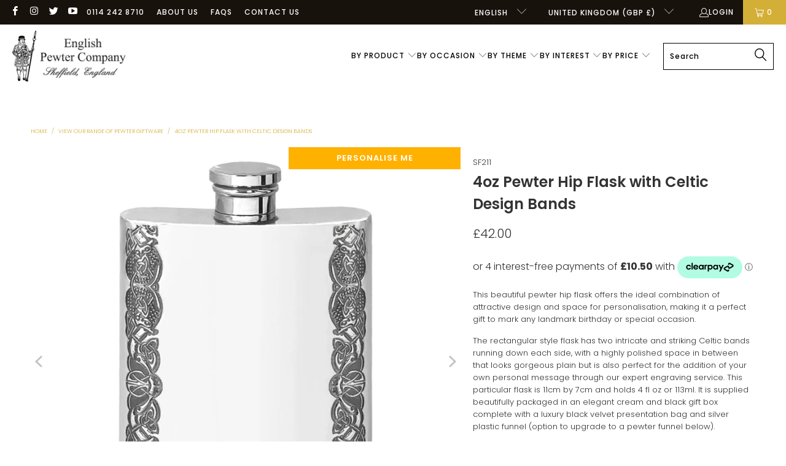

--- FILE ---
content_type: text/html; charset=utf-8
request_url: https://englishpewter.com/products/4oz_pewter_hip_flask_with_celtic_bands
body_size: 70024
content:


 <!DOCTYPE html>
<html class="no-js no-touch" lang="en"> <head>
<script src="//d1liekpayvooaz.cloudfront.net/apps/customizery/customizery.js?shop=uk-englishpewter.myshopify.com"></script> <script>
    window.Store = window.Store || {};
    window.Store.id = 55261102264;</script> <meta charset="utf-8"> <meta http-equiv="cleartype" content="on"> <meta name="robots" content="index,follow"> <!-- Mobile Specific Metas --> <meta name="HandheldFriendly" content="True"> <meta name="MobileOptimized" content="320"> <meta name="viewport" content="width=device-width,initial-scale=1"> <meta name="theme-color" content="#ffffff">
<!-- Google Tag Manager -->
<script>(function(w,d,s,l,i){w[l]=w[l]||[];w[l].push({'gtm.start':
new Date().getTime(),event:'gtm.js'});var f=d.getElementsByTagName(s)[0],
j=d.createElement(s),dl=l!='dataLayer'?'&l='+l:'';j.async=true;j.src=
'https://www.googletagmanager.com/gtm.js?id='+i+dl;f.parentNode.insertBefore(j,f);
})(window,document,'script','dataLayer','GTM-5JLZPL4X');</script>
<!-- End Google Tag Manager --> <title>
      4oz Pewter Hip Flask with Celtic Design Bands - UK-englishpewter</title> <meta name="description" content="This beautiful pewter hip flask offers the ideal combination of attractive design and space for personalisation, making it a perfect gift to mark any landmark birthday or special occasion. The rectangular style flask has two intricate and striking Celtic bands running down each side, with a highly polished space in bet"/> <!-- Preconnect Domains --> <link rel="preconnect" href="https://fonts.shopifycdn.com" /> <link rel="preconnect" href="https://cdn.shopify.com" /> <link rel="preconnect" href="https://v.shopify.com" /> <link rel="preconnect" href="https://cdn.shopifycloud.com" /> <link rel="preconnect" href="https://monorail-edge.shopifysvc.com"> <!-- fallback for browsers that don't support preconnect --> <link rel="dns-prefetch" href="https://fonts.shopifycdn.com" /> <link rel="dns-prefetch" href="https://cdn.shopify.com" /> <link rel="dns-prefetch" href="https://v.shopify.com" /> <link rel="dns-prefetch" href="https://cdn.shopifycloud.com" /> <link rel="dns-prefetch" href="https://monorail-edge.shopifysvc.com"> <!-- Preload Assets --> <link rel="preload" href="//englishpewter.com/cdn/shop/t/19/assets/fancybox.css?v=19278034316635137701675948411" as="style"> <link rel="preload" href="//englishpewter.com/cdn/shop/t/19/assets/styles.css?v=27402617188995448331765367553" as="style"> <link rel="preload" href="//englishpewter.com/cdn/shop/t/19/assets/jquery.min.js?v=81049236547974671631675948411" as="script"> <link rel="preload" href="//englishpewter.com/cdn/shop/t/19/assets/vendors.js?v=110606657863731852701675948412" as="script"> <link rel="preload" href="//englishpewter.com/cdn/shop/t/19/assets/sections.js?v=101325471108091185951675948439" as="script"> <link rel="preload" href="//englishpewter.com/cdn/shop/t/19/assets/utilities.js?v=179684771267404657711675948439" as="script"> <link rel="preload" href="//englishpewter.com/cdn/shop/t/19/assets/app.js?v=93031401872771725151681219861" as="script"> <!-- Stylesheet for Fancybox library --> <link href="//englishpewter.com/cdn/shop/t/19/assets/fancybox.css?v=19278034316635137701675948411" rel="stylesheet" type="text/css" media="all" /> <!-- Stylesheets for Turbo --> <link href="//englishpewter.com/cdn/shop/t/19/assets/styles.css?v=27402617188995448331765367553" rel="stylesheet" type="text/css" media="all" /> <script>
      window.lazySizesConfig = window.lazySizesConfig || {};

      lazySizesConfig.expand = 300;
      lazySizesConfig.loadHidden = false;

      /*! lazysizes - v5.2.2 - bgset plugin */
      !function(e,t){var a=function(){t(e.lazySizes),e.removeEventListener("lazyunveilread",a,!0)};t=t.bind(null,e,e.document),"object"==typeof module&&module.exports?t(require("lazysizes")):"function"==typeof define&&define.amd?define(["lazysizes"],t):e.lazySizes?a():e.addEventListener("lazyunveilread",a,!0)}(window,function(e,z,g){"use strict";var c,y,b,f,i,s,n,v,m;e.addEventListener&&(c=g.cfg,y=/\s+/g,b=/\s*\|\s+|\s+\|\s*/g,f=/^(.+?)(?:\s+\[\s*(.+?)\s*\])(?:\s+\[\s*(.+?)\s*\])?$/,i=/^\s*\(*\s*type\s*:\s*(.+?)\s*\)*\s*$/,s=/\(|\)|'/,n={contain:1,cover:1},v=function(e,t){var a;t&&((a=t.match(i))&&a[1]?e.setAttribute("type",a[1]):e.setAttribute("media",c.customMedia[t]||t))},m=function(e){var t,a,i,r;e.target._lazybgset&&(a=(t=e.target)._lazybgset,(i=t.currentSrc||t.src)&&((r=g.fire(a,"bgsetproxy",{src:i,useSrc:s.test(i)?JSON.stringify(i):i})).defaultPrevented||(a.style.backgroundImage="url("+r.detail.useSrc+")")),t._lazybgsetLoading&&(g.fire(a,"_lazyloaded",{},!1,!0),delete t._lazybgsetLoading))},addEventListener("lazybeforeunveil",function(e){var t,a,i,r,s,n,l,d,o,u;!e.defaultPrevented&&(t=e.target.getAttribute("data-bgset"))&&(o=e.target,(u=z.createElement("img")).alt="",u._lazybgsetLoading=!0,e.detail.firesLoad=!0,a=t,i=o,r=u,s=z.createElement("picture"),n=i.getAttribute(c.sizesAttr),l=i.getAttribute("data-ratio"),d=i.getAttribute("data-optimumx"),i._lazybgset&&i._lazybgset.parentNode==i&&i.removeChild(i._lazybgset),Object.defineProperty(r,"_lazybgset",{value:i,writable:!0}),Object.defineProperty(i,"_lazybgset",{value:s,writable:!0}),a=a.replace(y," ").split(b),s.style.display="none",r.className=c.lazyClass,1!=a.length||n||(n="auto"),a.forEach(function(e){var t,a=z.createElement("source");n&&"auto"!=n&&a.setAttribute("sizes",n),(t=e.match(f))?(a.setAttribute(c.srcsetAttr,t[1]),v(a,t[2]),v(a,t[3])):a.setAttribute(c.srcsetAttr,e),s.appendChild(a)}),n&&(r.setAttribute(c.sizesAttr,n),i.removeAttribute(c.sizesAttr),i.removeAttribute("sizes")),d&&r.setAttribute("data-optimumx",d),l&&r.setAttribute("data-ratio",l),s.appendChild(r),i.appendChild(s),setTimeout(function(){g.loader.unveil(u),g.rAF(function(){g.fire(u,"_lazyloaded",{},!0,!0),u.complete&&m({target:u})})}))}),z.addEventListener("load",m,!0),e.addEventListener("lazybeforesizes",function(e){var t,a,i,r;e.detail.instance==g&&e.target._lazybgset&&e.detail.dataAttr&&(t=e.target._lazybgset,i=t,r=(getComputedStyle(i)||{getPropertyValue:function(){}}).getPropertyValue("background-size"),!n[r]&&n[i.style.backgroundSize]&&(r=i.style.backgroundSize),n[a=r]&&(e.target._lazysizesParentFit=a,g.rAF(function(){e.target.setAttribute("data-parent-fit",a),e.target._lazysizesParentFit&&delete e.target._lazysizesParentFit})))},!0),z.documentElement.addEventListener("lazybeforesizes",function(e){var t,a;!e.defaultPrevented&&e.target._lazybgset&&e.detail.instance==g&&(e.detail.width=(t=e.target._lazybgset,a=g.gW(t,t.parentNode),(!t._lazysizesWidth||a>t._lazysizesWidth)&&(t._lazysizesWidth=a),t._lazysizesWidth))}))});

      /*! lazysizes - v5.2.2 */
      !function(e){var t=function(u,D,f){"use strict";var k,H;if(function(){var e;var t={lazyClass:"lazyload",loadedClass:"lazyloaded",loadingClass:"lazyloading",preloadClass:"lazypreload",errorClass:"lazyerror",autosizesClass:"lazyautosizes",srcAttr:"data-src",srcsetAttr:"data-srcset",sizesAttr:"data-sizes",minSize:40,customMedia:{},init:true,expFactor:1.5,hFac:.8,loadMode:2,loadHidden:true,ricTimeout:0,throttleDelay:125};H=u.lazySizesConfig||u.lazysizesConfig||{};for(e in t){if(!(e in H)){H[e]=t[e]}}}(),!D||!D.getElementsByClassName){return{init:function(){},cfg:H,noSupport:true}}var O=D.documentElement,a=u.HTMLPictureElement,P="addEventListener",$="getAttribute",q=u[P].bind(u),I=u.setTimeout,U=u.requestAnimationFrame||I,l=u.requestIdleCallback,j=/^picture$/i,r=["load","error","lazyincluded","_lazyloaded"],i={},G=Array.prototype.forEach,J=function(e,t){if(!i[t]){i[t]=new RegExp("(\\s|^)"+t+"(\\s|$)")}return i[t].test(e[$]("class")||"")&&i[t]},K=function(e,t){if(!J(e,t)){e.setAttribute("class",(e[$]("class")||"").trim()+" "+t)}},Q=function(e,t){var i;if(i=J(e,t)){e.setAttribute("class",(e[$]("class")||"").replace(i," "))}},V=function(t,i,e){var a=e?P:"removeEventListener";if(e){V(t,i)}r.forEach(function(e){t[a](e,i)})},X=function(e,t,i,a,r){var n=D.createEvent("Event");if(!i){i={}}i.instance=k;n.initEvent(t,!a,!r);n.detail=i;e.dispatchEvent(n);return n},Y=function(e,t){var i;if(!a&&(i=u.picturefill||H.pf)){if(t&&t.src&&!e[$]("srcset")){e.setAttribute("srcset",t.src)}i({reevaluate:true,elements:[e]})}else if(t&&t.src){e.src=t.src}},Z=function(e,t){return(getComputedStyle(e,null)||{})[t]},s=function(e,t,i){i=i||e.offsetWidth;while(i<H.minSize&&t&&!e._lazysizesWidth){i=t.offsetWidth;t=t.parentNode}return i},ee=function(){var i,a;var t=[];var r=[];var n=t;var s=function(){var e=n;n=t.length?r:t;i=true;a=false;while(e.length){e.shift()()}i=false};var e=function(e,t){if(i&&!t){e.apply(this,arguments)}else{n.push(e);if(!a){a=true;(D.hidden?I:U)(s)}}};e._lsFlush=s;return e}(),te=function(i,e){return e?function(){ee(i)}:function(){var e=this;var t=arguments;ee(function(){i.apply(e,t)})}},ie=function(e){var i;var a=0;var r=H.throttleDelay;var n=H.ricTimeout;var t=function(){i=false;a=f.now();e()};var s=l&&n>49?function(){l(t,{timeout:n});if(n!==H.ricTimeout){n=H.ricTimeout}}:te(function(){I(t)},true);return function(e){var t;if(e=e===true){n=33}if(i){return}i=true;t=r-(f.now()-a);if(t<0){t=0}if(e||t<9){s()}else{I(s,t)}}},ae=function(e){var t,i;var a=99;var r=function(){t=null;e()};var n=function(){var e=f.now()-i;if(e<a){I(n,a-e)}else{(l||r)(r)}};return function(){i=f.now();if(!t){t=I(n,a)}}},e=function(){var v,m,c,h,e;var y,z,g,p,C,b,A;var n=/^img$/i;var d=/^iframe$/i;var E="onscroll"in u&&!/(gle|ing)bot/.test(navigator.userAgent);var _=0;var w=0;var N=0;var M=-1;var x=function(e){N--;if(!e||N<0||!e.target){N=0}};var W=function(e){if(A==null){A=Z(D.body,"visibility")=="hidden"}return A||!(Z(e.parentNode,"visibility")=="hidden"&&Z(e,"visibility")=="hidden")};var S=function(e,t){var i;var a=e;var r=W(e);g-=t;b+=t;p-=t;C+=t;while(r&&(a=a.offsetParent)&&a!=D.body&&a!=O){r=(Z(a,"opacity")||1)>0;if(r&&Z(a,"overflow")!="visible"){i=a.getBoundingClientRect();r=C>i.left&&p<i.right&&b>i.top-1&&g<i.bottom+1}}return r};var t=function(){var e,t,i,a,r,n,s,l,o,u,f,c;var d=k.elements;if((h=H.loadMode)&&N<8&&(e=d.length)){t=0;M++;for(;t<e;t++){if(!d[t]||d[t]._lazyRace){continue}if(!E||k.prematureUnveil&&k.prematureUnveil(d[t])){R(d[t]);continue}if(!(l=d[t][$]("data-expand"))||!(n=l*1)){n=w}if(!u){u=!H.expand||H.expand<1?O.clientHeight>500&&O.clientWidth>500?500:370:H.expand;k._defEx=u;f=u*H.expFactor;c=H.hFac;A=null;if(w<f&&N<1&&M>2&&h>2&&!D.hidden){w=f;M=0}else if(h>1&&M>1&&N<6){w=u}else{w=_}}if(o!==n){y=innerWidth+n*c;z=innerHeight+n;s=n*-1;o=n}i=d[t].getBoundingClientRect();if((b=i.bottom)>=s&&(g=i.top)<=z&&(C=i.right)>=s*c&&(p=i.left)<=y&&(b||C||p||g)&&(H.loadHidden||W(d[t]))&&(m&&N<3&&!l&&(h<3||M<4)||S(d[t],n))){R(d[t]);r=true;if(N>9){break}}else if(!r&&m&&!a&&N<4&&M<4&&h>2&&(v[0]||H.preloadAfterLoad)&&(v[0]||!l&&(b||C||p||g||d[t][$](H.sizesAttr)!="auto"))){a=v[0]||d[t]}}if(a&&!r){R(a)}}};var i=ie(t);var B=function(e){var t=e.target;if(t._lazyCache){delete t._lazyCache;return}x(e);K(t,H.loadedClass);Q(t,H.loadingClass);V(t,L);X(t,"lazyloaded")};var a=te(B);var L=function(e){a({target:e.target})};var T=function(t,i){try{t.contentWindow.location.replace(i)}catch(e){t.src=i}};var F=function(e){var t;var i=e[$](H.srcsetAttr);if(t=H.customMedia[e[$]("data-media")||e[$]("media")]){e.setAttribute("media",t)}if(i){e.setAttribute("srcset",i)}};var s=te(function(t,e,i,a,r){var n,s,l,o,u,f;if(!(u=X(t,"lazybeforeunveil",e)).defaultPrevented){if(a){if(i){K(t,H.autosizesClass)}else{t.setAttribute("sizes",a)}}s=t[$](H.srcsetAttr);n=t[$](H.srcAttr);if(r){l=t.parentNode;o=l&&j.test(l.nodeName||"")}f=e.firesLoad||"src"in t&&(s||n||o);u={target:t};K(t,H.loadingClass);if(f){clearTimeout(c);c=I(x,2500);V(t,L,true)}if(o){G.call(l.getElementsByTagName("source"),F)}if(s){t.setAttribute("srcset",s)}else if(n&&!o){if(d.test(t.nodeName)){T(t,n)}else{t.src=n}}if(r&&(s||o)){Y(t,{src:n})}}if(t._lazyRace){delete t._lazyRace}Q(t,H.lazyClass);ee(function(){var e=t.complete&&t.naturalWidth>1;if(!f||e){if(e){K(t,"ls-is-cached")}B(u);t._lazyCache=true;I(function(){if("_lazyCache"in t){delete t._lazyCache}},9)}if(t.loading=="lazy"){N--}},true)});var R=function(e){if(e._lazyRace){return}var t;var i=n.test(e.nodeName);var a=i&&(e[$](H.sizesAttr)||e[$]("sizes"));var r=a=="auto";if((r||!m)&&i&&(e[$]("src")||e.srcset)&&!e.complete&&!J(e,H.errorClass)&&J(e,H.lazyClass)){return}t=X(e,"lazyunveilread").detail;if(r){re.updateElem(e,true,e.offsetWidth)}e._lazyRace=true;N++;s(e,t,r,a,i)};var r=ae(function(){H.loadMode=3;i()});var l=function(){if(H.loadMode==3){H.loadMode=2}r()};var o=function(){if(m){return}if(f.now()-e<999){I(o,999);return}m=true;H.loadMode=3;i();q("scroll",l,true)};return{_:function(){e=f.now();k.elements=D.getElementsByClassName(H.lazyClass);v=D.getElementsByClassName(H.lazyClass+" "+H.preloadClass);q("scroll",i,true);q("resize",i,true);q("pageshow",function(e){if(e.persisted){var t=D.querySelectorAll("."+H.loadingClass);if(t.length&&t.forEach){U(function(){t.forEach(function(e){if(e.complete){R(e)}})})}}});if(u.MutationObserver){new MutationObserver(i).observe(O,{childList:true,subtree:true,attributes:true})}else{O[P]("DOMNodeInserted",i,true);O[P]("DOMAttrModified",i,true);setInterval(i,999)}q("hashchange",i,true);["focus","mouseover","click","load","transitionend","animationend"].forEach(function(e){D[P](e,i,true)});if(/d$|^c/.test(D.readyState)){o()}else{q("load",o);D[P]("DOMContentLoaded",i);I(o,2e4)}if(k.elements.length){t();ee._lsFlush()}else{i()}},checkElems:i,unveil:R,_aLSL:l}}(),re=function(){var i;var n=te(function(e,t,i,a){var r,n,s;e._lazysizesWidth=a;a+="px";e.setAttribute("sizes",a);if(j.test(t.nodeName||"")){r=t.getElementsByTagName("source");for(n=0,s=r.length;n<s;n++){r[n].setAttribute("sizes",a)}}if(!i.detail.dataAttr){Y(e,i.detail)}});var a=function(e,t,i){var a;var r=e.parentNode;if(r){i=s(e,r,i);a=X(e,"lazybeforesizes",{width:i,dataAttr:!!t});if(!a.defaultPrevented){i=a.detail.width;if(i&&i!==e._lazysizesWidth){n(e,r,a,i)}}}};var e=function(){var e;var t=i.length;if(t){e=0;for(;e<t;e++){a(i[e])}}};var t=ae(e);return{_:function(){i=D.getElementsByClassName(H.autosizesClass);q("resize",t)},checkElems:t,updateElem:a}}(),t=function(){if(!t.i&&D.getElementsByClassName){t.i=true;re._();e._()}};return I(function(){H.init&&t()}),k={cfg:H,autoSizer:re,loader:e,init:t,uP:Y,aC:K,rC:Q,hC:J,fire:X,gW:s,rAF:ee}}(e,e.document,Date);e.lazySizes=t,"object"==typeof module&&module.exports&&(module.exports=t)}("undefined"!=typeof window?window:{});</script> <!-- Icons --> <link rel="shortcut icon" type="image/x-icon" href="//englishpewter.com/cdn/shop/files/Favicon_ecefeb82-25ae-4e84-bc3c-a3e1db281738_180x180.png?v=1690990931"> <link rel="apple-touch-icon" href="//englishpewter.com/cdn/shop/files/Favicon_ecefeb82-25ae-4e84-bc3c-a3e1db281738_180x180.png?v=1690990931"/> <link rel="apple-touch-icon" sizes="57x57" href="//englishpewter.com/cdn/shop/files/Favicon_ecefeb82-25ae-4e84-bc3c-a3e1db281738_57x57.png?v=1690990931"/> <link rel="apple-touch-icon" sizes="60x60" href="//englishpewter.com/cdn/shop/files/Favicon_ecefeb82-25ae-4e84-bc3c-a3e1db281738_60x60.png?v=1690990931"/> <link rel="apple-touch-icon" sizes="72x72" href="//englishpewter.com/cdn/shop/files/Favicon_ecefeb82-25ae-4e84-bc3c-a3e1db281738_72x72.png?v=1690990931"/> <link rel="apple-touch-icon" sizes="76x76" href="//englishpewter.com/cdn/shop/files/Favicon_ecefeb82-25ae-4e84-bc3c-a3e1db281738_76x76.png?v=1690990931"/> <link rel="apple-touch-icon" sizes="114x114" href="//englishpewter.com/cdn/shop/files/Favicon_ecefeb82-25ae-4e84-bc3c-a3e1db281738_114x114.png?v=1690990931"/> <link rel="apple-touch-icon" sizes="180x180" href="//englishpewter.com/cdn/shop/files/Favicon_ecefeb82-25ae-4e84-bc3c-a3e1db281738_180x180.png?v=1690990931"/> <link rel="apple-touch-icon" sizes="228x228" href="//englishpewter.com/cdn/shop/files/Favicon_ecefeb82-25ae-4e84-bc3c-a3e1db281738_228x228.png?v=1690990931"/> <link rel="canonical" href="https://englishpewter.com/products/4oz_pewter_hip_flask_with_celtic_bands"/> <script src="//englishpewter.com/cdn/shop/t/19/assets/jquery.min.js?v=81049236547974671631675948411" defer></script> <script src="//englishpewter.com/cdn/shop/t/19/assets/currencies.js?v=104585741455031924401675948411" defer></script> <script>
      window.PXUTheme = window.PXUTheme || {};
      window.PXUTheme.version = '8.3.0';
      window.PXUTheme.name = 'Turbo';</script>
    


    
<template id="price-ui"><span class="price " data-price></span><span class="compare-at-price" data-compare-at-price></span><span class="unit-pricing" data-unit-pricing></span></template> <template id="price-ui-badge"><div class="price-ui-badge__sticker price-ui-badge__sticker--"> <span class="price-ui-badge__sticker-text" data-badge></span></div></template> <template id="price-ui__price"><span class="money" data-price></span></template> <template id="price-ui__price-range"><span class="price-min" data-price-min><span class="money" data-price></span></span> - <span class="price-max" data-price-max><span class="money" data-price></span></span></template> <template id="price-ui__unit-pricing"><span class="unit-quantity" data-unit-quantity></span> | <span class="unit-price" data-unit-price><span class="money" data-price></span></span> / <span class="unit-measurement" data-unit-measurement></span></template> <template id="price-ui-badge__percent-savings-range">Save up to <span data-price-percent></span>%</template> <template id="price-ui-badge__percent-savings">Save <span data-price-percent></span>%</template> <template id="price-ui-badge__price-savings-range">Save up to <span class="money" data-price></span></template> <template id="price-ui-badge__price-savings">Save <span class="money" data-price></span></template> <template id="price-ui-badge__on-sale">Sale</template> <template id="price-ui-badge__sold-out">Sold out</template> <template id="price-ui-badge__in-stock">In stock</template> <script>
      
window.PXUTheme = window.PXUTheme || {};


window.PXUTheme.theme_settings = {};
window.PXUTheme.currency = {};
window.PXUTheme.routes = window.PXUTheme.routes || {};


window.PXUTheme.theme_settings.display_tos_checkbox = false;
window.PXUTheme.theme_settings.go_to_checkout = false;
window.PXUTheme.theme_settings.cart_action = "ajax";
window.PXUTheme.theme_settings.cart_shipping_calculator = false;


window.PXUTheme.theme_settings.collection_swatches = false;
window.PXUTheme.theme_settings.collection_secondary_image = false;


window.PXUTheme.currency.show_multiple_currencies = false;
window.PXUTheme.currency.shop_currency = "GBP";
window.PXUTheme.currency.default_currency = "USD";
window.PXUTheme.currency.display_format = "money_format";
window.PXUTheme.currency.money_format = "£{{amount}}";
window.PXUTheme.currency.money_format_no_currency = "£{{amount}}";
window.PXUTheme.currency.money_format_currency = "£{{amount}} GBP";
window.PXUTheme.currency.native_multi_currency = true;
window.PXUTheme.currency.iso_code = "GBP";
window.PXUTheme.currency.symbol = "£";


window.PXUTheme.theme_settings.display_inventory_left = false;
window.PXUTheme.theme_settings.inventory_threshold = 10;
window.PXUTheme.theme_settings.limit_quantity = false;


window.PXUTheme.theme_settings.menu_position = null;


window.PXUTheme.theme_settings.newsletter_popup = false;
window.PXUTheme.theme_settings.newsletter_popup_days = "14";
window.PXUTheme.theme_settings.newsletter_popup_mobile = false;
window.PXUTheme.theme_settings.newsletter_popup_seconds = 0;


window.PXUTheme.theme_settings.pagination_type = "load_more";


window.PXUTheme.theme_settings.enable_shopify_collection_badges = false;
window.PXUTheme.theme_settings.quick_shop_thumbnail_position = null;
window.PXUTheme.theme_settings.product_form_style = "select";
window.PXUTheme.theme_settings.sale_banner_enabled = true;
window.PXUTheme.theme_settings.display_savings = false;
window.PXUTheme.theme_settings.display_sold_out_price = false;
window.PXUTheme.theme_settings.free_text = "Free";
window.PXUTheme.theme_settings.video_looping = null;
window.PXUTheme.theme_settings.quick_shop_style = "popup";
window.PXUTheme.theme_settings.hover_enabled = false;


window.PXUTheme.routes.cart_url = "/cart";
window.PXUTheme.routes.root_url = "/";
window.PXUTheme.routes.search_url = "/search";
window.PXUTheme.routes.all_products_collection_url = "/collections/all";
window.PXUTheme.routes.product_recommendations_url = "/recommendations/products";


window.PXUTheme.theme_settings.image_loading_style = "blur-up";


window.PXUTheme.theme_settings.search_option = "product";
window.PXUTheme.theme_settings.search_items_to_display = 5;
window.PXUTheme.theme_settings.enable_autocomplete = true;


window.PXUTheme.theme_settings.page_dots_enabled = false;
window.PXUTheme.theme_settings.slideshow_arrow_size = "light";


window.PXUTheme.theme_settings.quick_shop_enabled = false;


window.PXUTheme.translation = {};


window.PXUTheme.translation.agree_to_terms_warning = "You must agree with the terms and conditions to checkout.";
window.PXUTheme.translation.one_item_left = "item left";
window.PXUTheme.translation.items_left_text = "items left";
window.PXUTheme.translation.cart_savings_text = "Total Savings";
window.PXUTheme.translation.cart_discount_text = "Discount";
window.PXUTheme.translation.cart_subtotal_text = "Subtotal";
window.PXUTheme.translation.cart_remove_text = "Remove";
window.PXUTheme.translation.cart_free_text = "Free";


window.PXUTheme.translation.newsletter_success_text = "Thank you for joining our mailing list!";


window.PXUTheme.translation.notify_email = "Enter your email address...";
window.PXUTheme.translation.notify_email_value = "Translation missing: en.contact.fields.email";
window.PXUTheme.translation.notify_email_send = "Send";
window.PXUTheme.translation.notify_message_first = "Please notify me when ";
window.PXUTheme.translation.notify_message_last = " becomes available - ";
window.PXUTheme.translation.notify_success_text = "Thanks! We will notify you when this product becomes available!";


window.PXUTheme.translation.add_to_cart = "Add to Cart";
window.PXUTheme.translation.coming_soon_text = "Coming Soon";
window.PXUTheme.translation.sold_out_text = "Sold Out";
window.PXUTheme.translation.sale_text = "Sale";
window.PXUTheme.translation.savings_text = "You Save";
window.PXUTheme.translation.from_text = "from";
window.PXUTheme.translation.new_text = "New";
window.PXUTheme.translation.pre_order_text = "Pre-Order";
window.PXUTheme.translation.unavailable_text = "Unavailable";


window.PXUTheme.translation.all_results = "View all results";
window.PXUTheme.translation.no_results = "Sorry, no results!";


window.PXUTheme.media_queries = {};
window.PXUTheme.media_queries.small = window.matchMedia( "(max-width: 480px)" );
window.PXUTheme.media_queries.medium = window.matchMedia( "(max-width: 798px)" );
window.PXUTheme.media_queries.large = window.matchMedia( "(min-width: 799px)" );
window.PXUTheme.media_queries.larger = window.matchMedia( "(min-width: 960px)" );
window.PXUTheme.media_queries.xlarge = window.matchMedia( "(min-width: 1200px)" );
window.PXUTheme.media_queries.ie10 = window.matchMedia( "all and (-ms-high-contrast: none), (-ms-high-contrast: active)" );
window.PXUTheme.media_queries.tablet = window.matchMedia( "only screen and (min-width: 799px) and (max-width: 1024px)" );
window.PXUTheme.media_queries.mobile_and_tablet = window.matchMedia( "(max-width: 1024px)" );</script> <script src="//englishpewter.com/cdn/shop/t/19/assets/vendors.js?v=110606657863731852701675948412" defer></script> <script src="//englishpewter.com/cdn/shop/t/19/assets/sections.js?v=101325471108091185951675948439" defer></script> <script src="//englishpewter.com/cdn/shop/t/19/assets/utilities.js?v=179684771267404657711675948439" defer></script> <script src="//englishpewter.com/cdn/shop/t/19/assets/app.js?v=93031401872771725151681219861" defer></script> <script src="//englishpewter.com/cdn/shop/t/19/assets/instantclick.min.js?v=20092422000980684151675948411" data-no-instant defer></script> <script data-no-instant>
        window.addEventListener('DOMContentLoaded', function() {

          function inIframe() {
            try {
              return window.self !== window.top;
            } catch (e) {
              return true;
            }
          }

          if (!inIframe()){
            InstantClick.on('change', function() {

              $('head script[src*="shopify"]').each(function() {
                var script = document.createElement('script');
                script.type = 'text/javascript';
                script.src = $(this).attr('src');

                $('body').append(script);
              });

              $('body').removeClass('fancybox-active');
              $.fancybox.destroy();

              InstantClick.init();

            });
          }
        });</script> <script></script> <!-- Global site tag (gtag.js) - Google Ads: 992421105 -->
<script async src="https://www.googletagmanager.com/gtag/js?id=AW-992421105"></script>
<script>
  window.dataLayer = window.dataLayer || [];
  function gtag(){dataLayer.push(arguments);}
  gtag('js', new Date());

  gtag('config', 'AW-992421105');
</script> <script>window.performance && window.performance.mark && window.performance.mark('shopify.content_for_header.start');</script><meta name="facebook-domain-verification" content="h9ts6do4q304ozglejvfodebq8bkbc">
<meta name="facebook-domain-verification" content="vhqm07u3lgyikd8f3nkttmsu2qp1b7">
<meta name="google-site-verification" content="OXJr6RDuLvazfJd_TJYuvtDSVMkoOhggo2ETpg2nWXg">
<meta id="shopify-digital-wallet" name="shopify-digital-wallet" content="/55261102264/digital_wallets/dialog">
<meta name="shopify-checkout-api-token" content="c544a4c2665fbfe0702d7b5168f3def9">
<meta id="in-context-paypal-metadata" data-shop-id="55261102264" data-venmo-supported="false" data-environment="production" data-locale="en_US" data-paypal-v4="true" data-currency="GBP">
<link rel="alternate" hreflang="x-default" href="https://englishpewter.com/products/4oz_pewter_hip_flask_with_celtic_bands">
<link rel="alternate" hreflang="en" href="https://englishpewter.com/products/4oz_pewter_hip_flask_with_celtic_bands">
<link rel="alternate" hreflang="it" href="https://englishpewter.com/it/products/4oz_pewter_hip_flask_with_celtic_bands">
<link rel="alternate" hreflang="de" href="https://englishpewter.com/de/products/4oz_pewter_hip_flask_with_celtic_bands">
<link rel="alternate" hreflang="fr" href="https://englishpewter.com/fr/products/4oz_pewter_hip_flask_with_celtic_bands">
<link rel="alternate" hreflang="fr-FR" href="https://englishpewter.com/fr-fr/products/4oz_pewter_hip_flask_with_celtic_bands">
<link rel="alternate" hreflang="en-DE" href="https://englishpewter.com/en-de/products/4oz_pewter_hip_flask_with_celtic_bands">
<link rel="alternate" hreflang="de-DE" href="https://englishpewter.com/de-de/products/4oz_pewter_hip_flask_with_celtic_bands">
<link rel="alternate" hreflang="en-IE" href="https://englishpewter.com/en-ie/products/4oz_pewter_hip_flask_with_celtic_bands">
<link rel="alternate" hreflang="it-IT" href="https://englishpewter.com/it-it/products/4oz_pewter_hip_flask_with_celtic_bands">
<link rel="alternate" hreflang="en-IT" href="https://englishpewter.com/en-it/products/4oz_pewter_hip_flask_with_celtic_bands">
<link rel="alternate" type="application/json+oembed" href="https://englishpewter.com/products/4oz_pewter_hip_flask_with_celtic_bands.oembed">
<script async="async" src="/checkouts/internal/preloads.js?locale=en-GB"></script>
<link rel="preconnect" href="https://shop.app" crossorigin="anonymous">
<script async="async" src="https://shop.app/checkouts/internal/preloads.js?locale=en-GB&shop_id=55261102264" crossorigin="anonymous"></script>
<script id="apple-pay-shop-capabilities" type="application/json">{"shopId":55261102264,"countryCode":"GB","currencyCode":"GBP","merchantCapabilities":["supports3DS"],"merchantId":"gid:\/\/shopify\/Shop\/55261102264","merchantName":"UK-englishpewter","requiredBillingContactFields":["postalAddress","email","phone"],"requiredShippingContactFields":["postalAddress","email","phone"],"shippingType":"shipping","supportedNetworks":["visa","maestro","masterCard","amex","discover","elo"],"total":{"type":"pending","label":"UK-englishpewter","amount":"1.00"},"shopifyPaymentsEnabled":true,"supportsSubscriptions":true}</script>
<script id="shopify-features" type="application/json">{"accessToken":"c544a4c2665fbfe0702d7b5168f3def9","betas":["rich-media-storefront-analytics"],"domain":"englishpewter.com","predictiveSearch":true,"shopId":55261102264,"locale":"en"}</script>
<script>var Shopify = Shopify || {};
Shopify.shop = "uk-englishpewter.myshopify.com";
Shopify.locale = "en";
Shopify.currency = {"active":"GBP","rate":"1.0"};
Shopify.country = "GB";
Shopify.theme = {"name":"Noovo v2 8.3","id":136497529051,"schema_name":"Turbo","schema_version":"8.3.0","theme_store_id":null,"role":"main"};
Shopify.theme.handle = "null";
Shopify.theme.style = {"id":null,"handle":null};
Shopify.cdnHost = "englishpewter.com/cdn";
Shopify.routes = Shopify.routes || {};
Shopify.routes.root = "/";</script>
<script type="module">!function(o){(o.Shopify=o.Shopify||{}).modules=!0}(window);</script>
<script>!function(o){function n(){var o=[];function n(){o.push(Array.prototype.slice.apply(arguments))}return n.q=o,n}var t=o.Shopify=o.Shopify||{};t.loadFeatures=n(),t.autoloadFeatures=n()}(window);</script>
<script>
  window.ShopifyPay = window.ShopifyPay || {};
  window.ShopifyPay.apiHost = "shop.app\/pay";
  window.ShopifyPay.redirectState = null;
</script>
<script id="shop-js-analytics" type="application/json">{"pageType":"product"}</script>
<script defer="defer" async type="module" src="//englishpewter.com/cdn/shopifycloud/shop-js/modules/v2/client.init-shop-cart-sync_BdyHc3Nr.en.esm.js"></script>
<script defer="defer" async type="module" src="//englishpewter.com/cdn/shopifycloud/shop-js/modules/v2/chunk.common_Daul8nwZ.esm.js"></script>
<script type="module">
  await import("//englishpewter.com/cdn/shopifycloud/shop-js/modules/v2/client.init-shop-cart-sync_BdyHc3Nr.en.esm.js");
await import("//englishpewter.com/cdn/shopifycloud/shop-js/modules/v2/chunk.common_Daul8nwZ.esm.js");

  window.Shopify.SignInWithShop?.initShopCartSync?.({"fedCMEnabled":true,"windoidEnabled":true});

</script>
<script>
  window.Shopify = window.Shopify || {};
  if (!window.Shopify.featureAssets) window.Shopify.featureAssets = {};
  window.Shopify.featureAssets['shop-js'] = {"shop-cart-sync":["modules/v2/client.shop-cart-sync_QYOiDySF.en.esm.js","modules/v2/chunk.common_Daul8nwZ.esm.js"],"init-fed-cm":["modules/v2/client.init-fed-cm_DchLp9rc.en.esm.js","modules/v2/chunk.common_Daul8nwZ.esm.js"],"shop-button":["modules/v2/client.shop-button_OV7bAJc5.en.esm.js","modules/v2/chunk.common_Daul8nwZ.esm.js"],"init-windoid":["modules/v2/client.init-windoid_DwxFKQ8e.en.esm.js","modules/v2/chunk.common_Daul8nwZ.esm.js"],"shop-cash-offers":["modules/v2/client.shop-cash-offers_DWtL6Bq3.en.esm.js","modules/v2/chunk.common_Daul8nwZ.esm.js","modules/v2/chunk.modal_CQq8HTM6.esm.js"],"shop-toast-manager":["modules/v2/client.shop-toast-manager_CX9r1SjA.en.esm.js","modules/v2/chunk.common_Daul8nwZ.esm.js"],"init-shop-email-lookup-coordinator":["modules/v2/client.init-shop-email-lookup-coordinator_UhKnw74l.en.esm.js","modules/v2/chunk.common_Daul8nwZ.esm.js"],"pay-button":["modules/v2/client.pay-button_DzxNnLDY.en.esm.js","modules/v2/chunk.common_Daul8nwZ.esm.js"],"avatar":["modules/v2/client.avatar_BTnouDA3.en.esm.js"],"init-shop-cart-sync":["modules/v2/client.init-shop-cart-sync_BdyHc3Nr.en.esm.js","modules/v2/chunk.common_Daul8nwZ.esm.js"],"shop-login-button":["modules/v2/client.shop-login-button_D8B466_1.en.esm.js","modules/v2/chunk.common_Daul8nwZ.esm.js","modules/v2/chunk.modal_CQq8HTM6.esm.js"],"init-customer-accounts-sign-up":["modules/v2/client.init-customer-accounts-sign-up_C8fpPm4i.en.esm.js","modules/v2/client.shop-login-button_D8B466_1.en.esm.js","modules/v2/chunk.common_Daul8nwZ.esm.js","modules/v2/chunk.modal_CQq8HTM6.esm.js"],"init-shop-for-new-customer-accounts":["modules/v2/client.init-shop-for-new-customer-accounts_CVTO0Ztu.en.esm.js","modules/v2/client.shop-login-button_D8B466_1.en.esm.js","modules/v2/chunk.common_Daul8nwZ.esm.js","modules/v2/chunk.modal_CQq8HTM6.esm.js"],"init-customer-accounts":["modules/v2/client.init-customer-accounts_dRgKMfrE.en.esm.js","modules/v2/client.shop-login-button_D8B466_1.en.esm.js","modules/v2/chunk.common_Daul8nwZ.esm.js","modules/v2/chunk.modal_CQq8HTM6.esm.js"],"shop-follow-button":["modules/v2/client.shop-follow-button_CkZpjEct.en.esm.js","modules/v2/chunk.common_Daul8nwZ.esm.js","modules/v2/chunk.modal_CQq8HTM6.esm.js"],"lead-capture":["modules/v2/client.lead-capture_BntHBhfp.en.esm.js","modules/v2/chunk.common_Daul8nwZ.esm.js","modules/v2/chunk.modal_CQq8HTM6.esm.js"],"checkout-modal":["modules/v2/client.checkout-modal_CfxcYbTm.en.esm.js","modules/v2/chunk.common_Daul8nwZ.esm.js","modules/v2/chunk.modal_CQq8HTM6.esm.js"],"shop-login":["modules/v2/client.shop-login_Da4GZ2H6.en.esm.js","modules/v2/chunk.common_Daul8nwZ.esm.js","modules/v2/chunk.modal_CQq8HTM6.esm.js"],"payment-terms":["modules/v2/client.payment-terms_MV4M3zvL.en.esm.js","modules/v2/chunk.common_Daul8nwZ.esm.js","modules/v2/chunk.modal_CQq8HTM6.esm.js"]};
</script>
<script>(function() {
  var isLoaded = false;
  function asyncLoad() {
    if (isLoaded) return;
    isLoaded = true;
    var urls = ["\/\/d1liekpayvooaz.cloudfront.net\/apps\/uploadery\/uploadery.js?shop=uk-englishpewter.myshopify.com","\/\/d1liekpayvooaz.cloudfront.net\/apps\/customizery\/customizery.js?shop=uk-englishpewter.myshopify.com","https:\/\/static.klaviyo.com\/onsite\/js\/klaviyo.js?company_id=Tv3n5g\u0026shop=uk-englishpewter.myshopify.com","https:\/\/deliverytimer.herokuapp.com\/deliverrytimer.js?shop=uk-englishpewter.myshopify.com","https:\/\/chimpstatic.com\/mcjs-connected\/js\/users\/1f7215a8dbcb68322b5f67ee2\/eb96c1079cc730ee32847aee5.js?shop=uk-englishpewter.myshopify.com","https:\/\/s3.eu-west-1.amazonaws.com\/production-klarna-il-shopify-osm\/04255e0c203fc833eada232b62ffabe0bd2f9550\/uk-englishpewter.myshopify.com-1729497084774.js?shop=uk-englishpewter.myshopify.com","https:\/\/advanced-payment-icons.kalis.no\/shop\/uk-englishpewter.myshopify.com\/script\/uk-englishpewter.myshopify.com.js?ver=20241021130703_564405\u0026shop=uk-englishpewter.myshopify.com","https:\/\/sbzstag.cirkleinc.com\/?shop=uk-englishpewter.myshopify.com"];
    for (var i = 0; i <urls.length; i++) {
      var s = document.createElement('script');
      s.type = 'text/javascript';
      s.async = true;
      s.src = urls[i];
      var x = document.getElementsByTagName('script')[0];
      x.parentNode.insertBefore(s, x);
    }
  };
  if(window.attachEvent) {
    window.attachEvent('onload', asyncLoad);
  } else {
    window.addEventListener('load', asyncLoad, false);
  }
})();</script>
<script id="__st">var __st={"a":55261102264,"offset":0,"reqid":"b1d6c055-0fd8-4140-b45b-4c03f8dacd30-1769009192","pageurl":"englishpewter.com\/products\/4oz_pewter_hip_flask_with_celtic_bands","u":"4efda15dcc9b","p":"product","rtyp":"product","rid":6656064159928};</script>
<script>window.ShopifyPaypalV4VisibilityTracking = true;</script>
<script id="captcha-bootstrap">!function(){'use strict';const t='contact',e='account',n='new_comment',o=[[t,t],['blogs',n],['comments',n],[t,'customer']],c=[[e,'customer_login'],[e,'guest_login'],[e,'recover_customer_password'],[e,'create_customer']],r=t=>t.map((([t,e])=>`form[action*='/${t}']:not([data-nocaptcha='true']) input[name='form_type'][value='${e}']`)).join(','),a=t=>()=>t?[...document.querySelectorAll(t)].map((t=>t.form)):[];function s(){const t=[...o],e=r(t);return a(e)}const i='password',u='form_key',d=['recaptcha-v3-token','g-recaptcha-response','h-captcha-response',i],f=()=>{try{return window.sessionStorage}catch{return}},m='__shopify_v',_=t=>t.elements[u];function p(t,e,n=!1){try{const o=window.sessionStorage,c=JSON.parse(o.getItem(e)),{data:r}=function(t){const{data:e,action:n}=t;return t[m]||n?{data:e,action:n}:{data:t,action:n}}(c);for(const[e,n]of Object.entries(r))t.elements[e]&&(t.elements[e].value=n);n&&o.removeItem(e)}catch(o){console.error('form repopulation failed',{error:o})}}const l='form_type',E='cptcha';function T(t){t.dataset[E]=!0}const w=window,h=w.document,L='Shopify',v='ce_forms',y='captcha';let A=!1;((t,e)=>{const n=(g='f06e6c50-85a8-45c8-87d0-21a2b65856fe',I='https://cdn.shopify.com/shopifycloud/storefront-forms-hcaptcha/ce_storefront_forms_captcha_hcaptcha.v1.5.2.iife.js',D={infoText:'Protected by hCaptcha',privacyText:'Privacy',termsText:'Terms'},(t,e,n)=>{const o=w[L][v],c=o.bindForm;if(c)return c(t,g,e,D).then(n);var r;o.q.push([[t,g,e,D],n]),r=I,A||(h.body.append(Object.assign(h.createElement('script'),{id:'captcha-provider',async:!0,src:r})),A=!0)});var g,I,D;w[L]=w[L]||{},w[L][v]=w[L][v]||{},w[L][v].q=[],w[L][y]=w[L][y]||{},w[L][y].protect=function(t,e){n(t,void 0,e),T(t)},Object.freeze(w[L][y]),function(t,e,n,w,h,L){const[v,y,A,g]=function(t,e,n){const i=e?o:[],u=t?c:[],d=[...i,...u],f=r(d),m=r(i),_=r(d.filter((([t,e])=>n.includes(e))));return[a(f),a(m),a(_),s()]}(w,h,L),I=t=>{const e=t.target;return e instanceof HTMLFormElement?e:e&&e.form},D=t=>v().includes(t);t.addEventListener('submit',(t=>{const e=I(t);if(!e)return;const n=D(e)&&!e.dataset.hcaptchaBound&&!e.dataset.recaptchaBound,o=_(e),c=g().includes(e)&&(!o||!o.value);(n||c)&&t.preventDefault(),c&&!n&&(function(t){try{if(!f())return;!function(t){const e=f();if(!e)return;const n=_(t);if(!n)return;const o=n.value;o&&e.removeItem(o)}(t);const e=Array.from(Array(32),(()=>Math.random().toString(36)[2])).join('');!function(t,e){_(t)||t.append(Object.assign(document.createElement('input'),{type:'hidden',name:u})),t.elements[u].value=e}(t,e),function(t,e){const n=f();if(!n)return;const o=[...t.querySelectorAll(`input[type='${i}']`)].map((({name:t})=>t)),c=[...d,...o],r={};for(const[a,s]of new FormData(t).entries())c.includes(a)||(r[a]=s);n.setItem(e,JSON.stringify({[m]:1,action:t.action,data:r}))}(t,e)}catch(e){console.error('failed to persist form',e)}}(e),e.submit())}));const S=(t,e)=>{t&&!t.dataset[E]&&(n(t,e.some((e=>e===t))),T(t))};for(const o of['focusin','change'])t.addEventListener(o,(t=>{const e=I(t);D(e)&&S(e,y())}));const B=e.get('form_key'),M=e.get(l),P=B&&M;t.addEventListener('DOMContentLoaded',(()=>{const t=y();if(P)for(const e of t)e.elements[l].value===M&&p(e,B);[...new Set([...A(),...v().filter((t=>'true'===t.dataset.shopifyCaptcha))])].forEach((e=>S(e,t)))}))}(h,new URLSearchParams(w.location.search),n,t,e,['guest_login'])})(!0,!0)}();</script>
<script integrity="sha256-4kQ18oKyAcykRKYeNunJcIwy7WH5gtpwJnB7kiuLZ1E=" data-source-attribution="shopify.loadfeatures" defer="defer" src="//englishpewter.com/cdn/shopifycloud/storefront/assets/storefront/load_feature-a0a9edcb.js" crossorigin="anonymous"></script>
<script crossorigin="anonymous" defer="defer" src="//englishpewter.com/cdn/shopifycloud/storefront/assets/shopify_pay/storefront-65b4c6d7.js?v=20250812"></script>
<script data-source-attribution="shopify.dynamic_checkout.dynamic.init">var Shopify=Shopify||{};Shopify.PaymentButton=Shopify.PaymentButton||{isStorefrontPortableWallets:!0,init:function(){window.Shopify.PaymentButton.init=function(){};var t=document.createElement("script");t.src="https://englishpewter.com/cdn/shopifycloud/portable-wallets/latest/portable-wallets.en.js",t.type="module",document.head.appendChild(t)}};
</script>
<script data-source-attribution="shopify.dynamic_checkout.buyer_consent">
  function portableWalletsHideBuyerConsent(e){var t=document.getElementById("shopify-buyer-consent"),n=document.getElementById("shopify-subscription-policy-button");t&&n&&(t.classList.add("hidden"),t.setAttribute("aria-hidden","true"),n.removeEventListener("click",e))}function portableWalletsShowBuyerConsent(e){var t=document.getElementById("shopify-buyer-consent"),n=document.getElementById("shopify-subscription-policy-button");t&&n&&(t.classList.remove("hidden"),t.removeAttribute("aria-hidden"),n.addEventListener("click",e))}window.Shopify?.PaymentButton&&(window.Shopify.PaymentButton.hideBuyerConsent=portableWalletsHideBuyerConsent,window.Shopify.PaymentButton.showBuyerConsent=portableWalletsShowBuyerConsent);
</script>
<script data-source-attribution="shopify.dynamic_checkout.cart.bootstrap">document.addEventListener("DOMContentLoaded",(function(){function t(){return document.querySelector("shopify-accelerated-checkout-cart, shopify-accelerated-checkout")}if(t())Shopify.PaymentButton.init();else{new MutationObserver((function(e,n){t()&&(Shopify.PaymentButton.init(),n.disconnect())})).observe(document.body,{childList:!0,subtree:!0})}}));
</script>
<script id='scb4127' type='text/javascript' async='' src='https://englishpewter.com/cdn/shopifycloud/privacy-banner/storefront-banner.js'></script><link id="shopify-accelerated-checkout-styles" rel="stylesheet" media="screen" href="https://englishpewter.com/cdn/shopifycloud/portable-wallets/latest/accelerated-checkout-backwards-compat.css" crossorigin="anonymous">
<style id="shopify-accelerated-checkout-cart">
        #shopify-buyer-consent {
  margin-top: 1em;
  display: inline-block;
  width: 100%;
}

#shopify-buyer-consent.hidden {
  display: none;
}

#shopify-subscription-policy-button {
  background: none;
  border: none;
  padding: 0;
  text-decoration: underline;
  font-size: inherit;
  cursor: pointer;
}

#shopify-subscription-policy-button::before {
  box-shadow: none;
}

      </style>

<script>window.performance && window.performance.mark && window.performance.mark('shopify.content_for_header.end');</script>

    

<meta name="author" content="UK-englishpewter">
<meta property="og:url" content="https://englishpewter.com/products/4oz_pewter_hip_flask_with_celtic_bands">
<meta property="og:site_name" content="UK-englishpewter"> <meta property="og:type" content="product"> <meta property="og:title" content="4oz Pewter Hip Flask with Celtic Design Bands"> <meta property="og:image" content="https://englishpewter.com/cdn/shop/products/SF211-1_600x.jpg?v=1628600957"> <meta property="og:image:secure_url" content="https://englishpewter.com/cdn/shop/products/SF211-1_600x.jpg?v=1628600957"> <meta property="og:image:width" content="1024"> <meta property="og:image:height" content="1024"> <meta property="og:image" content="https://englishpewter.com/cdn/shop/files/BOX101-1_89094361-946f-4564-8d9f-22f072ab15e6_600x.jpg?v=1715701331"> <meta property="og:image:secure_url" content="https://englishpewter.com/cdn/shop/files/BOX101-1_89094361-946f-4564-8d9f-22f072ab15e6_600x.jpg?v=1715701331"> <meta property="og:image:width" content="1000"> <meta property="og:image:height" content="1000"> <meta property="og:image" content="https://englishpewter.com/cdn/shop/files/BOX101-2_9703c625-f6a8-4ded-a3cd-286f6963d369_600x.jpg?v=1715701331"> <meta property="og:image:secure_url" content="https://englishpewter.com/cdn/shop/files/BOX101-2_9703c625-f6a8-4ded-a3cd-286f6963d369_600x.jpg?v=1715701331"> <meta property="og:image:width" content="1000"> <meta property="og:image:height" content="1000"> <meta property="product:price:amount" content="42.00"> <meta property="product:price:currency" content="GBP"> <meta property="og:description" content="This beautiful pewter hip flask offers the ideal combination of attractive design and space for personalisation, making it a perfect gift to mark any landmark birthday or special occasion. The rectangular style flask has two intricate and striking Celtic bands running down each side, with a highly polished space in bet"> <meta name="twitter:site" content="@EpcRetail">

<meta name="twitter:card" content="summary"> <meta name="twitter:title" content="4oz Pewter Hip Flask with Celtic Design Bands"> <meta name="twitter:description" content="This beautiful pewter hip flask offers the ideal combination of attractive design and space for personalisation, making it a perfect gift to mark any landmark birthday or special occasion.
The rectangular style flask has two intricate and striking Celtic bands running down each side, with a highly polished space in between that looks gorgeous plain but is also perfect for the addition of your own personal message through our expert engraving service. This particular flask is 11cm by 7cm and holds 4 fl oz or 113ml. It is supplied beautifully packaged in an elegant cream and black gift box complete with a luxury black velvet presentation bag and silver plastic funnel (option to upgrade to a pewter funnel below)."> <meta name="twitter:image" content="https://englishpewter.com/cdn/shop/products/SF211-1_240x.jpg?v=1628600957"> <meta name="twitter:image:width" content="240"> <meta name="twitter:image:height" content="240"> <meta name="twitter:image:alt" content="4oz Pewter Hip Flask with Celtic Design Bands">



    
    
  

<script>
  document.addEventListener("DOMContentLoaded", function(event) {
    const style = document.getElementById('wsg-custom-style');
    if (typeof window.isWsgCustomer != "undefined" && isWsgCustomer) {
      style.innerHTML = `
        ${style.innerHTML} 
        /* A friend of hideWsg - this will _show_ only for wsg customers. Add class to an element to use */
        .showWsg {
          display: unset;
        }
        /* wholesale only CSS */
        .additional-checkout-buttons, .shopify-payment-button {
          display: none !important;
        }
        .wsg-proxy-container select {
          background-color: 
          ${
        document.querySelector('input').style.backgroundColor
          ? document.querySelector('input').style.backgroundColor
          : 'white'
        } !important;
        }
      `;
    } else {
      style.innerHTML = `
        ${style.innerHTML}
        /* Add CSS rules here for NOT wsg customers - great to hide elements from retail when we can't access the code driving the element */
        
      `;
    }

    if (typeof window.embedButtonBg !== undefined && typeof window.embedButtonText !== undefined && window.embedButtonBg !== window.embedButtonText) {
      style.innerHTML = `
        ${style.innerHTML}
        .wsg-button-fix {
          background: ${embedButtonBg} !important;
          border-color: ${embedButtonBg} !important;
          color: ${embedButtonText} !important;
        }
      `;
    }

    // =========================
    //         CUSTOM JS
    // ==========================
    if (document.querySelector(".wsg-proxy-container")) {
      initNodeObserver(wsgCustomJs);
    }
  })

  function wsgCustomJs() {

    // update button classes
    const button = document.querySelectorAll(".wsg-button-fix");
    let buttonClass = "xxButtonClassesHerexx";
    buttonClass = buttonClass.split(" ");
    for (let i = 0; i <button.length; i++) {
      button[i].classList.add(... buttonClass);
    }

    // wsgCustomJs window placeholder
    // update secondary btn color on proxy cart
    if (document.getElementById("wsg-checkout-one")) {
      const checkoutButton = document.getElementById("wsg-checkout-one");
      let wsgBtnColor = window.getComputedStyle(checkoutButton).backgroundColor;
      let wsgBtnBackground = "none";
      let wsgBtnBorder = "thin solid " + wsgBtnColor;
      let wsgBtnPadding = window.getComputedStyle(checkoutButton).padding;
      let spofBtn = document.querySelectorAll(".spof-btn");
      for (let i = 0; i <spofBtn.length; i++) {
        spofBtn[i].style.background = wsgBtnBackground;
        spofBtn[i].style.color = wsgBtnColor;
        spofBtn[i].style.border = wsgBtnBorder;
        spofBtn[i].style.padding = wsgBtnPadding;
      }
    }

    // update Quick Order Form label
    if (typeof window.embedSPOFLabel != "undefined" && embedSPOFLabel) {
      document.querySelectorAll(".spof-btn").forEach(function(spofBtn) {
        spofBtn.removeAttribute("data-translation-selector");
        spofBtn.innerHTML = embedSPOFLabel;
      });
    }
  }

  function initNodeObserver(onChangeNodeCallback) {

    // Select the node that will be observed for mutations
    const targetNode = document.querySelector(".wsg-proxy-container");

    // Options for the observer (which mutations to observe)
    const config = {
      attributes: true,
      childList: true,
      subtree: true
    };

    // Callback function to execute when mutations are observed
    const callback = function(mutationsList, observer) {
      for (const mutation of mutationsList) {
        if (mutation.type === 'childList') {
          onChangeNodeCallback();
          observer.disconnect();
        }
      }
    };

    // Create an observer instance linked to the callback function
    const observer = new MutationObserver(callback);

    // Start observing the target node for configured mutations
    observer.observe(targetNode, config);
  }
</script>


<style id="wsg-custom-style">
  /* A friend of hideWsg - this will _show_ only for wsg customers. Add class to an element to use */
  .showWsg {
    display: none;
  }
  /* Signup/login */
  #wsg-signup select,
  #wsg-signup input,
  #wsg-signup textarea {
    height: 46px;
    border: thin solid #d1d1d1;
    padding: 6px 10px;
  }
  #wsg-signup textarea {
    min-height: 100px;
  }
  .wsg-login-input {
    height: 46px;
    border: thin solid #d1d1d1;
    padding: 6px 10px;
  }
  #wsg-signup select {
  }
/*   Quick Order Form */
  .wsg-table td {
    border: none;
    min-width: 150px;
  }
  .wsg-table tr {
    border-bottom: thin solid #d1d1d1; 
    border-left: none;
  }
  .wsg-table input[type="number"] {
    border: thin solid #d1d1d1;
    padding: 5px 15px;
    min-height: 42px;
  }
  #wsg-spof-link a {
    text-decoration: inherit;
    color: inherit;
  }
  .wsg-proxy-container {
    margin-top: 0% !important;
  }
  .wsg-proxy-container a {
    text-decoration: inherit;
    color: inherit;
  }
  @media screen and (max-width:768px){
    .wsg-proxy-container .wsg-table input[type="number"] {
        max-width: 80%; 
    }
    .wsg-center img {
      width: 50px !important;
    }
    .wsg-variant-price-area {
      min-width: 70px !important;
    }
  }
  /* Submit button */
  #wsg-cart-update{
    padding: 8px 10px;
    min-height: 45px;
    max-width: 100% !important;
  }
  .wsg-table {
    background: inherit !important;
  }
  .wsg-spof-container-main {
    background: inherit !important;
  }
  /* General fixes */
  .wsg-hide-prices {
    opacity: 0;
  }
  .wsg-ws-only .button {
    margin: 0;
  }
  .wsgRedirectDiv {
    width: 100%;
    background-color: #d4af37;
    height: 44px;
    display: flex;
    justify-content: center;
    cursor: pointer;
  }
  .wsgRedirectCart > span {
    color: white;
    font-size: 14px;
    font-family: Poppins, sans-serif;
    font-weight: 400;
    line-height: 16.8px;

  }
  .wsg-btn { 
    border: 1px solid #d4af37 !important; 
    background: #d4af37 !important; 
    color: white !important;
    padding: 10px;
  }
  .spof-btn { 
    border: 1px solid #d4af37 !important; 
    background: transparent !important; 
    color: #d4af37 !important; 
  } 
  .wsg-btn:hover {
    border: 1px solid transparent  !important; 
    background: #9c9c9c !important; 
    color: white !important;
    transition: all .2s linear;
  }
  .spof-btn:hover {
    border: 1px solid transparent   !important; 
    background: #9c9c9c!important; 
    color: white !important;
    transition: all .2s linear;
  }
  .wsgRedirectDiv:hover {
    border: 1px solid transparent  !important; 
    background: #9c9c9c !important; 
    color: white !important;
    transition: all .2s linear;
  }
</style>
<script src="//englishpewter.com/cdn/shop/t/19/assets/flagBs.js?v=119002448183918949901694168509" async="async"></script>
<script>
    let es_lan_s = 'es_default_en';
    let es_lan_j = {"es_default":{"is_enabled":0,"content_html":"\u003cp\u003e🚚 Free Shipping to {flag} \u003cstrong\u003e{country}\u003c\/strong\u003e\u003cbr\u003e✅ Expected Delivery Date \u003cstrong\u003e{delivery_date_min} - {delivery_date_max}\u003c\/strong\u003e\u003c\/p\u003e","position":"0,0,0,0","date_filer":"","date_lang":"en","determine_template_id":1,"deliveryTime":"1,3","weekday":"1,1,1,1,1,0,0","cart_l":"Estimated between","cart_date_t":0,"collection_l":"Arrives","mode":1,"i_s_cart":false,"i_s_collection":false,"i_s_p_c":false,"is_show_country":false,"is_country_info_status":1,"is_country_info":"Currently we do not ship to {country}, click to check our delivery zones","t_align":"left;","ts":{"it_h":13,"it_m":0,"it_f":0,"it_z":"0"},"calendar":[],"timeformats":[],"o_f_s_content":""}};
    let es_lan = es_lan_j[es_lan_s];

    let  es_sd = {"is_enabled":0,"content_html":"\u003cp\u003e🚚 Free Shipping to {flag} \u003cstrong\u003e{country}\u003c\/strong\u003e\u003cbr\u003e✅ Expected Delivery Date \u003cstrong\u003e{delivery_date_min} - {delivery_date_max}\u003c\/strong\u003e\u003c\/p\u003e","position":"0,0,0,0","date_filer":"","date_lang":"en","determine_template_id":1,"deliveryTime":"1,3","weekday":"1,1,1,1,1,0,0","cart_l":"Estimated between","cart_date_t":0,"collection_l":"Arrives","mode":1,"i_s_cart":false,"i_s_collection":false,"i_s_p_c":false,"is_show_country":false,"is_country_info_status":1,"is_country_info":"Currently we do not ship to {country}, click to check our delivery zones","t_align":"left;","ts":{"it_h":13,"it_m":0,"it_f":0,"it_z":"0"},"calendar":[],"timeformats":[],"o_f_s_content":""};

    let es_pd = '';
    
</script><!-- BEGIN app block: shopify://apps/smart-seo/blocks/smartseo/7b0a6064-ca2e-4392-9a1d-8c43c942357b --><meta name="smart-seo-integrated" content="true" /><!-- metatagsSavedToSEOFields:  --><!-- BEGIN app snippet: smartseo.custom.schemas.jsonld --><!-- END app snippet --><!-- BEGIN app snippet: smartseo.product.metatags --><!-- product_seo_template_metafield:  --><title>4oz Pewter Hip Flask with Celtic Design Bands</title>
<meta name="description" content="This beautiful pewter hip flask offers the ideal combination of attractive design and space for personalisation, making it a perfect gift to mark any landmark birthday or special occasion. The rectangular style flask has two intricate and striking Celtic bands running down each side, with a highly polished space in bet" />
<meta name="smartseo-timestamp" content="0" /><!-- END app snippet --><!-- END app block --><!-- BEGIN app block: shopify://apps/wholesale-gorilla/blocks/wsg-header/c48d0487-dff9-41a4-94c8-ec6173fe8b8d -->

   
  















  <!-- check for wsg customer - this now downcases to compare so we are no longer concerned about case matching in tags -->


      
      
      
      
      
      <!-- ajax data -->
      
        
          
        
      
      <script>
        console.log("Wsg-header release 5.22.24")
        // here we need to check if we on a previw theme and set the shop config from the metafield
        
const wsgShopConfigMetafields = {
            
          
            
          
            
          
            
              shopConfig : {"btnClasses":"","hideDomElements":[".hideWsg",".cbb-frequently-bought-container"],"wsgPriceSelectors":{"productPrice":[".modal_price","modal_price .money"],"collectionPrices":[".price",".item-pricing",".bc-sf-search-suggestion-product-price"]},"autoInstall":true,"wsgAjax":true,"wsgMultiAjax":false,"wsgAjaxSettings":{"price":".header .mini-cart__item-price .money","linePrice":"","subtotal":".cart_subtotal .money","checkoutBtn":"button.add_to_cart.ajax-submit"},"wsgSwatch":"","wsgAccountPageSelector":".main-nav","wsgVolumeTable":".purchase-details__buttons","excludedSections":[],"productSelectors":[".thumbnail",".item-result",".bc-sf-search-suggestion-item",".product_row"],"wsgQVSelector":[],"fileList":[],"wsgVersion":6,"themeId":136497529051},
            
          
}
        let wsgShopConfig = {"btnClasses":"","hideDomElements":[".hideWsg",".cbb-frequently-bought-container"],"wsgPriceSelectors":{"productPrice":[".modal_price","modal_price .money"],"collectionPrices":[".price",".item-pricing",".bc-sf-search-suggestion-product-price"]},"autoInstall":true,"wsgAjax":true,"wsgMultiAjax":false,"wsgAjaxSettings":{"price":".header .mini-cart__item-price .money","linePrice":"","subtotal":".cart_subtotal .money","checkoutBtn":"button.add_to_cart.ajax-submit"},"wsgSwatch":"","wsgAccountPageSelector":".main-nav","wsgVolumeTable":".purchase-details__buttons","excludedSections":[],"productSelectors":[".thumbnail",".item-result",".bc-sf-search-suggestion-item",".product_row"],"wsgQVSelector":[],"fileList":[],"wsgVersion":6,"themeId":136497529051};
        if (window.Shopify.theme.role !== 'main') {
          const wsgShopConfigUnpublishedTheme = wsgShopConfigMetafields[`shopConfig${window.Shopify.theme.id}`];
          if (wsgShopConfigUnpublishedTheme) {
            wsgShopConfig = wsgShopConfigUnpublishedTheme;
          }
        }
        // ==========================================
        //      Set global liquid variables
        // ==========================================
        // general variables 1220
        var wsgVersion = 6.0;
        var wsgActive = true;
        // the permanent domain of the shop
        var shopPermanentDomain = 'uk-englishpewter.myshopify.com';
        const wsgShopOrigin = 'https://englishpewter.com';
        const wsgThemeTemplate = 'product.hipflask';
        //customer
        var isWsgCustomer = 
          false
        ;
        var wsgCustomerTags = null
        var wsgCustomerId = null
        // execution variables
        var wsgRunCollection;
        var wsgCollectionObserver;
        var wsgRunProduct;
        var wsgRunAccount;
        var wsgRunCart;
        var wsgRunSinglePage;
        var wsgRunSignup;
        var wsgRunSignupV2;
        var runProxy;
        // wsgData
        var wsgData = {"hostedStore":{"branding":{"shopName":"UK-englishpewter","isShowLogo":true},"accountPage":{"title":"My Account"},"cartPage":{"title":"Your Cart","description":"<p><strong>IMPORTANT SURCHARGE INFORMATION</strong></p><p><br></p><p>Due to the unprecedented increase in our main raw material (TIN), we have had to take the unfortunate decision to introduce a <strong>10% surcharge with immediate effect</strong>. As most of our customers will be aware, we introduce pricing at the beginning of each year with the intention of holding these costs throughout the calendar year in order to provide as much stability and assurance to our customers as is possible. As is always the case, costings are calculated in November, before being introduced in January. However, in just two short months, metal prices have increased to a level that has become unsustainable at their current levels. The London Metal Exchange daily price for Tin has risen 33% since November 2025. Pewter is an alloy made from a minimum of 92% tin, so has a huge impact on our costs. Unfortunately, this means that we will be introducing a 10% surcharge on all orders from the the 13th Jan 2026. We have made every effort to keep this as low as possible and will monitor the situation closely with the hope that this can be removed once markets fall to a reasonable level. </p><p><br></p><p><strong>For all orders placed online, you will be invoiced separately for the surcharge after the order is placed. If you are a proforma customer, this will need to be paid before we can despatch the order.</strong></p>"},"catalogPage":{"collections":[],"hideSoldOut":false,"imageAspectRatio":"adaptToImage","numberOfColumns":4,"productsPerPage":12},"spofPage":{"title":"Quick Order Form","description":"<p><strong>IMPORTANT SURCHARGE INFORMATION</strong></p><p><br></p><p>Due to the unprecedented increase in our main raw material (TIN), we have had to take the unfortunate decision to introduce a <strong>10% surcharge with immediate effect</strong>. As most of our customers will be aware, we introduce pricing at the beginning of each year with the intention of holding these costs throughout the calendar year in order to provide as much stability and assurance to our customers as is possible. As is always the case, costings are calculated in November, before being introduced in January. However, in just two short months, metal prices have increased to a level that has become unsustainable at their current levels. The London Metal Exchange daily price for Tin has risen 33% since November 2025. Pewter is an alloy made from a minimum of 92% tin, so has a huge impact on our costs. Unfortunately, this means that we will be introducing a 10% surcharge on all orders from the the 13th Jan 2026. We have made every effort to keep this as low as possible and will monitor the situation closely with the hope that this can be removed once markets fall to a reasonable level. </p><p><br></p><p><strong>For all orders placed online, you will be invoiced separately for the surcharge after the order is placed. If you are a proforma customer, this will need to be paid before we can despatch the order.</strong></p>"},"colorSettings":{"background":"#FFFFFF","primaryColor":"#000000","secondaryColor":"#FFFFFF","textColor":"#000000"},"footer":{"contactInformation":"<p><br></p>","termsOfService":false,"privacyPolicy":false},"bannerText":"You are logged in to your wholesale account"},"translations":{"custom":false,"enable":false,"language":"english","translateBasedOnMarket":true},"shop_preferences":{"cart":{"note":{"description":"","isRequired":false},"poNumber":{"isRequired":false,"isShow":false},"termsAndConditions":{"isEnable":false,"text":""}},"exclusionsAndLocksSettings":{"hidePrices":{"link":"","loginToViewPrices":false,"replacementText":""}},"transitions":{"showTransitions":false,"installedTransitions":false},"retailPrice":{"enable":true,"strikethrough":false,"lowerOpacity":true,"label":" RRP"},"checkInventory":false,"showShipPartial":false,"exclusions":[],"autoBackorder":false,"taxRate":20,"draftNotification":true,"hideExclusions":true,"minOrder":-1,"lockedPages":[],"marketSetting":false,"customWholesaleDiscountLabel":"","taxLabel":"","includeTaxInPriceRule":false},"page_styles":{"btnClasses":"","proxyMargin":0,"shipMargin":50},"volume_discounts":{"quantity_discounts":{"enabled":false,"products":[],"collections":[]},"settings":{"product_price_table":{},"custom_messages":{"custom_banner":{"banner_default":true,"banner_input":"Spend {{$}}, receive {{%}} off of your order."},"custom_success":{"success_default":true,"success_input":"Congratulations!  You received {{%}} off of your order!"}}},"discounts":[],"enabled":true},"shipping_rates":{"handlingFee":{"type":"flat","amount":-1,"percent":-1,"min":-1,"max":-1,"label":""},"itemReservationOnInternational":{"isEnabledCustomReservationTime":false,"isReserveInventory":false,"reserveInventoryDays":60},"internationalMsg":{"title":"Thank you for your order.","message":"Because you are outside of our home country we will calculate your shipping and send you an invoice shortly."},"localPickup":{"fee":-1,"instructions":"","isEnabled":false,"locations":[],"minOrderPrice":0,"pickupTime":""},"localDelivery":{"isEnabled":true,"minOrderPrice":0},"useShopifyDefault":false,"freeShippingMin":50000,"fixedPercent":-1,"flatRate":7.5,"redirectInternational":true,"ignoreAll":true,"ignoreCarrierRates":true,"autoApplyLowestRate":true,"deliveryTime":"","ignoreShopifyFreeRates":false,"isIncludeLocalDeliveryInLowestRate":true,"customShippingRateLabel":""},"single_page":{"collapseCollections":true,"linkInCart":true,"menuAction":"exclude","message":"","isHideSPOFbtn":false,"isShowInventoryInfo":true,"isShowSku":true,"spofButtonText":"Quick Order Form"},"net_orders":{"netRedirect":{"autoEmail":false,"message":"","title":"Thank you for your order!"},"autoPending":false,"enabled":false,"netTag":"","defaultPaymentTermsTemplateId":"","netTags":[],"isEnabledCustomReservationTime":false,"isReserveInventory":false,"reserveInventoryDays":60},"customer":{"signup":{"autoInvite":false,"autoTags":[],"taxExempt":true},"accountMessage":"<p><strong>IMPORTANT SURCHARGE INFORMATION</strong></p><p><br></p><p>Due to the unprecedented increase in our main raw material (TIN), we have had to take the unfortunate decision to introduce a <strong>10% surcharge with immediate effect.</strong> As most of our customers will be aware, we introduce pricing at the beginning of each year with the intention of holding these costs throughout the calendar year in order to provide as much stability and assurance to our customers as is possible. As is always the case, costings are calculated in November, before being introduced in January. However, in just two short months, metal prices have increased to a level that has become unsustainable at their current levels. The London Metal Exchange daily price for Tin has risen 33% since November 2025. Pewter is an alloy made from a minimum of 92% tin, so has a huge impact on our costs. Unfortunately, this means that we will be introducing a 10% surcharge on all orders from the the 13th Jan 2026. We have made every effort to keep this as low as possible and will monitor the situation closely with the hope that this can be removed once markets fall to a reasonable level. </p><p><br></p><p><strong>For all orders placed online, you will be invoiced separately for the surcharge after the order is placed. If you are a proforma customer, this will need to be paid before we can despatch the order.</strong></p>","loginMessage":"Log in to your wholesale account here.","redirectMessage":"Keep an eye on your email. As soon as we verify your account we will send you an email with a link to set up your password and start shopping.","accountPendingTitle":"Account Created!"},"quantity":{"cart":{},"collections":[],"migratedToCurrent":false,"products":[]},"activeTags":["trade","CEL128","TRADE"],"hideDrafts":[],"server_link":"https://www.wholesalegorilla.app/shop_assets/wsg-index.js","tier":"advanced","updateShopAnalyticsJobId":1886,"isPauseShop":false,"installStatus":"hosted"}
        var wsgTier = 'advanced'
        // AJAX variables
        var wsgRunAjax;
        var wsgAjaxCart;
        // product variables
        var wsgCollectionsList = [{"id":262702366904,"handle":"celtic","title":"CELTIC PEWTER GIFTS","updated_at":"2026-01-21T12:23:31+00:00","body_html":"\u003cp\u003eInspired by the intricate designs of the Ancient Celts, this wonderful collection of quality Celtic pewter gifts are a firm favourite of customers old and new. From letter openers to hip-flasks, tankards to tumblers, these fabulous designs are great gift ideas for those looking for something special and unique. We also offer the option to have many of our wonderful items personalised with the option of engraving, to make your gift extra special and personal.\u003c\/p\u003e","published_at":"2021-03-23T10:53:01+00:00","sort_order":"manual","template_suffix":"","disjunctive":false,"rules":[{"column":"tag","relation":"equals","condition":"celtic"},{"column":"type","relation":"not_equals","condition":"mws_apo_generated"}],"published_scope":"web","image":{"created_at":"2023-10-18T13:48:10+01:00","alt":null,"width":1200,"height":667,"src":"\/\/englishpewter.com\/cdn\/shop\/collections\/BY_THEME-CELTIC.jpg?v=1697633290"}},{"id":262698172600,"handle":"hip-flasks","title":"LUXURY PEWTER HIP FLASKS","updated_at":"2026-01-21T12:23:31+00:00","body_html":"\u003cp\u003eOur unrivalled collection of luxury pewter hip flasks provides us with possibly the largest selection anywhere in the World!  With a variety of shapes, sizes and patterns to choose from, you can be assured that we have every possible pastime, interest and style fully covered. With a range of sizes including 2oz, 3oz, 4oz, 5oz, 6oz, 7oz \u0026amp; 8oz, and in a range of styles from captive top to Celtic, from leather covered to designer, we are sure to have the hip-flask for you. All of our hip flasks are handcrafted from the highest quality lead-free pewter and manufactured right here at our factory in Sheffield, England. We also offer the option of personalising your flask with custom engraving to make your gift extra special and personal. Elegantly packaged in our luxury presentation box complete with funnel which makes pouring your favourite alcoholic tipple even easier.\u003c\/p\u003e","published_at":"2021-03-23T10:25:00+00:00","sort_order":"manual","template_suffix":"hip-flasks","disjunctive":false,"rules":[{"column":"tag","relation":"equals","condition":"hipflasks"},{"column":"type","relation":"not_equals","condition":"mws_apo_generated"}],"published_scope":"web"},{"id":274473681080,"handle":"all","title":"View Our Range Of Pewter Giftware","updated_at":"2026-01-21T12:23:31+00:00","body_html":"\u003cp\u003eDiscover the timeless elegance and durability of our exquisite pewter products. Each item in our collection is meticulously crafted to bring a touch of sophistication to your home and lifestyle. With a rich history and unmatched versatility, pewter offers both beauty and practicality.\u003c\/p\u003e\n\u003cp\u003eFeaturing a stylish array of hip flasks, tankards, whisky tumblers, quaich bowls, and more, The English Pewter Company offers something for everyone.\u003c\/p\u003e\n\u003c!----\u003e","published_at":"2021-08-04T09:13:27+01:00","sort_order":"manual","template_suffix":"","disjunctive":false,"rules":[{"column":"type","relation":"not_equals","condition":"mws_apo_generated"},{"column":"type","relation":"not_equals","condition":"customise"}],"published_scope":"web","image":{"created_at":"2024-06-26T08:57:35+01:00","alt":null,"width":1200,"height":600,"src":"\/\/englishpewter.com\/cdn\/shop\/collections\/BY_INT-GREAT_OUTDOORS_d67e5113-3674-4b75-8eb3-a68d986cc093.jpg?v=1719388656"}},{"id":266738860216,"handle":"25-50","title":"£25 - £50","updated_at":"2026-01-21T12:23:31+00:00","body_html":"","published_at":"2021-05-10T17:10:08+01:00","sort_order":"manual","template_suffix":"no-header-image","disjunctive":false,"rules":[{"column":"variant_price","relation":"greater_than","condition":"25"},{"column":"variant_price","relation":"less_than","condition":"50"},{"column":"type","relation":"not_equals","condition":"mws_apo_generated"},{"column":"type","relation":"not_equals","condition":"customise"}],"published_scope":"web"}]
        var wsgProdData = {"id":6656064159928,"title":"4oz Pewter Hip Flask with Celtic Design Bands","handle":"4oz_pewter_hip_flask_with_celtic_bands","description":"\u003cp\u003eThis beautiful pewter hip flask offers the ideal combination of attractive design and space for personalisation, making it a perfect gift to mark any landmark birthday or special occasion.\u003c\/p\u003e\n\u003cp\u003eThe rectangular style flask has two intricate and striking Celtic bands running down each side, with a highly polished space in between that looks gorgeous plain but is also perfect for the addition of your own personal message through our expert engraving service. This particular flask is 11cm by 7cm and holds 4 fl oz or 113ml. It is supplied beautifully packaged in an elegant cream and black gift box complete with a luxury black velvet presentation bag and silver plastic funnel (option to upgrade to a pewter funnel below).\u003c\/p\u003e\u003c!-- split --\u003e","published_at":"2021-05-05T15:12:38+01:00","created_at":"2021-05-05T15:12:40+01:00","vendor":"English Pewter","type":"Hip Flask","tags":["celtic","giftfunnel","giftwrap","hipflasks","logo","text4"],"price":4200,"price_min":4200,"price_max":4200,"available":true,"price_varies":false,"compare_at_price":null,"compare_at_price_min":0,"compare_at_price_max":0,"compare_at_price_varies":false,"variants":[{"id":40625764401336,"title":"Default Title","option1":"Default Title","option2":null,"option3":null,"sku":"SF211","requires_shipping":true,"taxable":true,"featured_image":null,"available":true,"name":"4oz Pewter Hip Flask with Celtic Design Bands","public_title":null,"options":["Default Title"],"price":4200,"weight":301,"compare_at_price":null,"inventory_management":null,"barcode":"5060400642601","requires_selling_plan":false,"selling_plan_allocations":[]}],"images":["\/\/englishpewter.com\/cdn\/shop\/products\/SF211-1.jpg?v=1628600957","\/\/englishpewter.com\/cdn\/shop\/files\/BOX101-1_89094361-946f-4564-8d9f-22f072ab15e6.jpg?v=1715701331","\/\/englishpewter.com\/cdn\/shop\/files\/BOX101-2_9703c625-f6a8-4ded-a3cd-286f6963d369.jpg?v=1715701331","\/\/englishpewter.com\/cdn\/shop\/files\/GPSR_FOR_FLASK.jpg?v=1748340035"],"featured_image":"\/\/englishpewter.com\/cdn\/shop\/products\/SF211-1.jpg?v=1628600957","options":["Title"],"media":[{"alt":null,"id":23641136038072,"position":1,"preview_image":{"aspect_ratio":1.0,"height":1024,"width":1024,"src":"\/\/englishpewter.com\/cdn\/shop\/products\/SF211-1.jpg?v=1628600957"},"aspect_ratio":1.0,"height":1024,"media_type":"image","src":"\/\/englishpewter.com\/cdn\/shop\/products\/SF211-1.jpg?v=1628600957","width":1024},{"alt":null,"id":33913170493659,"position":2,"preview_image":{"aspect_ratio":1.0,"height":1000,"width":1000,"src":"\/\/englishpewter.com\/cdn\/shop\/files\/BOX101-1_89094361-946f-4564-8d9f-22f072ab15e6.jpg?v=1715701331"},"aspect_ratio":1.0,"height":1000,"media_type":"image","src":"\/\/englishpewter.com\/cdn\/shop\/files\/BOX101-1_89094361-946f-4564-8d9f-22f072ab15e6.jpg?v=1715701331","width":1000},{"alt":null,"id":33913170526427,"position":3,"preview_image":{"aspect_ratio":1.0,"height":1000,"width":1000,"src":"\/\/englishpewter.com\/cdn\/shop\/files\/BOX101-2_9703c625-f6a8-4ded-a3cd-286f6963d369.jpg?v=1715701331"},"aspect_ratio":1.0,"height":1000,"media_type":"image","src":"\/\/englishpewter.com\/cdn\/shop\/files\/BOX101-2_9703c625-f6a8-4ded-a3cd-286f6963d369.jpg?v=1715701331","width":1000},{"alt":null,"id":62043850506621,"position":4,"preview_image":{"aspect_ratio":1.0,"height":1000,"width":1000,"src":"\/\/englishpewter.com\/cdn\/shop\/files\/GPSR_FOR_FLASK.jpg?v=1748340035"},"aspect_ratio":1.0,"height":1000,"media_type":"image","src":"\/\/englishpewter.com\/cdn\/shop\/files\/GPSR_FOR_FLASK.jpg?v=1748340035","width":1000}],"requires_selling_plan":false,"selling_plan_groups":[],"content":"\u003cp\u003eThis beautiful pewter hip flask offers the ideal combination of attractive design and space for personalisation, making it a perfect gift to mark any landmark birthday or special occasion.\u003c\/p\u003e\n\u003cp\u003eThe rectangular style flask has two intricate and striking Celtic bands running down each side, with a highly polished space in between that looks gorgeous plain but is also perfect for the addition of your own personal message through our expert engraving service. This particular flask is 11cm by 7cm and holds 4 fl oz or 113ml. It is supplied beautifully packaged in an elegant cream and black gift box complete with a luxury black velvet presentation bag and silver plastic funnel (option to upgrade to a pewter funnel below).\u003c\/p\u003e\u003c!-- split --\u003e"}
        
          var wsgCurrentVariant = 40625764401336;
        
        var wsgCheckRestrictedProd = false;
        // Market and tax variables
        var wsgShopCountryCode = "GB";
        var wsgShopCountry = "United Kingdom"
        var wsgCustomerTaxExempt = null
        var wsgPricesIncludeTax = true
        var wsgCustomerSelectedMarket = {
          country: "United Kingdom",
          iso_code: "GB"
        }
        var wsgPrimaryMarketCurrency = "GBP";
        // money formatting
        var wsgMoneyFormat = "£{{amount}}";
        // config variables
        var wsgAjaxSettings = wsgShopConfig.wsgAjaxSettings;
        var wsgSwatch = wsgShopConfig.wsgSwatch;
        var wsgPriceSelectors = wsgShopConfig.wsgPriceSelectors;
        var wsgVolumeTable = wsgShopConfig.wsgVolumeTable;
        var wsgUseLegacyCollection = wsgShopConfig.wsgUseLegacyCollection;
        var wsgQVSelector = wsgShopConfig.wsgQVSelector;
        var hideDomElements = wsgShopConfig.hideDomElements;
        // button color settings
        var embedButtonBg = '#000000';
        var embedButtonText = '#000000';
        // Quick Order Form Label settings
        var embedSPOFLabel = wsgData?.single_page?.spofButtonText || 'Quick Order Form';

        // Load WSG script
        (function() {
          var loadWsg = function(url, callback) {
            var script = document.createElement("script");
            script.type = "text/javascript";
            // If the browser is Internet Explorer.
            if (script.readyState) {
              script.onreadystatechange = function() {
                if (script.readyState == "loaded" || script.readyState == "complete") {
                  script.onreadystatechange = null;
                  callback();
                }
              };
            // For any other browser.
            } else {
              script.onload = function() {
                callback();
              };
            } script.src = url;
            document.getElementsByTagName("head")[0].appendChild(script);
          };
          loadWsg(wsgData.server_link + "?v=6", function() {})
        })();
        // Run appropriate WSG process
        // === PRODUCT===
        
          wsgRunProduct = true;  
        
        // === ACCOUNT ===
        
        // === SPOF ===
        
        // === COLLECTION ===
        // Run collection on all templates/pages if we're running the 5+ script
        
          wsgRunCollection = true;
        
        // === AJAX CART ===
        
          if (wsgAjaxSettings && (wsgAjaxSettings.price || wsgAjaxSettings.linePrice || wsgAjaxSettings.subtotal || wsgAjaxSettings.checkoutBtn)) {
            wsgRunAjax = true;
          }
        
        // === CART ===
        
      </script>
      
        







        
        <!-- product data -->
        <span id="wsgReloadPrices_Window" style="display: none"></span>
        <div class="wsg-collections-list-6656064159928" style="display:none">[{"id":262702366904,"handle":"celtic","title":"CELTIC PEWTER GIFTS","updated_at":"2026-01-21T12:23:31+00:00","body_html":"\u003cp\u003eInspired by the intricate designs of the Ancient Celts, this wonderful collection of quality Celtic pewter gifts are a firm favourite of customers old and new. From letter openers to hip-flasks, tankards to tumblers, these fabulous designs are great gift ideas for those looking for something special and unique. We also offer the option to have many of our wonderful items personalised with the option of engraving, to make your gift extra special and personal.\u003c\/p\u003e","published_at":"2021-03-23T10:53:01+00:00","sort_order":"manual","template_suffix":"","disjunctive":false,"rules":[{"column":"tag","relation":"equals","condition":"celtic"},{"column":"type","relation":"not_equals","condition":"mws_apo_generated"}],"published_scope":"web","image":{"created_at":"2023-10-18T13:48:10+01:00","alt":null,"width":1200,"height":667,"src":"\/\/englishpewter.com\/cdn\/shop\/collections\/BY_THEME-CELTIC.jpg?v=1697633290"}},{"id":262698172600,"handle":"hip-flasks","title":"LUXURY PEWTER HIP FLASKS","updated_at":"2026-01-21T12:23:31+00:00","body_html":"\u003cp\u003eOur unrivalled collection of luxury pewter hip flasks provides us with possibly the largest selection anywhere in the World!  With a variety of shapes, sizes and patterns to choose from, you can be assured that we have every possible pastime, interest and style fully covered. With a range of sizes including 2oz, 3oz, 4oz, 5oz, 6oz, 7oz \u0026amp; 8oz, and in a range of styles from captive top to Celtic, from leather covered to designer, we are sure to have the hip-flask for you. All of our hip flasks are handcrafted from the highest quality lead-free pewter and manufactured right here at our factory in Sheffield, England. We also offer the option of personalising your flask with custom engraving to make your gift extra special and personal. Elegantly packaged in our luxury presentation box complete with funnel which makes pouring your favourite alcoholic tipple even easier.\u003c\/p\u003e","published_at":"2021-03-23T10:25:00+00:00","sort_order":"manual","template_suffix":"hip-flasks","disjunctive":false,"rules":[{"column":"tag","relation":"equals","condition":"hipflasks"},{"column":"type","relation":"not_equals","condition":"mws_apo_generated"}],"published_scope":"web"},{"id":274473681080,"handle":"all","title":"View Our Range Of Pewter Giftware","updated_at":"2026-01-21T12:23:31+00:00","body_html":"\u003cp\u003eDiscover the timeless elegance and durability of our exquisite pewter products. Each item in our collection is meticulously crafted to bring a touch of sophistication to your home and lifestyle. With a rich history and unmatched versatility, pewter offers both beauty and practicality.\u003c\/p\u003e\n\u003cp\u003eFeaturing a stylish array of hip flasks, tankards, whisky tumblers, quaich bowls, and more, The English Pewter Company offers something for everyone.\u003c\/p\u003e\n\u003c!----\u003e","published_at":"2021-08-04T09:13:27+01:00","sort_order":"manual","template_suffix":"","disjunctive":false,"rules":[{"column":"type","relation":"not_equals","condition":"mws_apo_generated"},{"column":"type","relation":"not_equals","condition":"customise"}],"published_scope":"web","image":{"created_at":"2024-06-26T08:57:35+01:00","alt":null,"width":1200,"height":600,"src":"\/\/englishpewter.com\/cdn\/shop\/collections\/BY_INT-GREAT_OUTDOORS_d67e5113-3674-4b75-8eb3-a68d986cc093.jpg?v=1719388656"}},{"id":266738860216,"handle":"25-50","title":"£25 - £50","updated_at":"2026-01-21T12:23:31+00:00","body_html":"","published_at":"2021-05-10T17:10:08+01:00","sort_order":"manual","template_suffix":"no-header-image","disjunctive":false,"rules":[{"column":"variant_price","relation":"greater_than","condition":"25"},{"column":"variant_price","relation":"less_than","condition":"50"},{"column":"type","relation":"not_equals","condition":"mws_apo_generated"},{"column":"type","relation":"not_equals","condition":"customise"}],"published_scope":"web"}]</div>
        <div class="wsg-product-tags-6656064159928" style="display:none">["celtic","giftfunnel","giftwrap","hipflasks","logo","text4"]</div>
      

      
      
        
        
          
          
            
              <!-- BEGIN app snippet: wsg-exclusions --><script>
  const currentPageUrl = "https://englishpewter.com/products/4oz_pewter_hip_flask_with_celtic_bands";

  const wsgExclusionConfig = {
    currentPageUrl: currentPageUrl,
    customerTags: wsgCustomerTags,
    productExclusionTags: wsgData.shop_preferences.exclusions,
    tagsOverrideExclusions: wsgData.shop_preferences.tagsOverrideExclusions || [],
    isWsgCustomer: isWsgCustomer,
    //areas we do not want exclusions to run. edge cases, for example hidden products within the 'head' tag.  Any time weird parts of site are disappearing
    excludedSections: wsgShopConfig.excludedSections,
    //used to be col-item, usually product grid item. If a collection isn't repricing OR exclusions leaves gaps.  if you set this for 1, you have to set for all.
    productSelectors: wsgShopConfig.productSelectors // '.grid__item', '.predictive-search__list-item'
  }

  var loadExclusions = function (url, callback) {
    var script = document.createElement("script");
    script.setAttribute("defer", "")
    script.type = "text/javascript";

    // If the browser is Internet Explorer.
    if (script.readyState) {
      script.onreadystatechange = function () {
        if (script.readyState == "loaded" || script.readyState == "complete") {
          script.onreadystatechange = null;
          callback();
        }
      };
      // For any other browser.
    } else {
      script.onload = function () {
        callback();
      };
    }

    script.src = url;
    document.getElementsByTagName("head")[0].appendChild(script);
  };

  loadExclusions(wsgData.server_link.split("wsg-index.js")[0] + "wsg-exclusions.js?v=6", function () {
  })

</script><!-- END app snippet -->
            
          
        

        
        
        
        
        
        
          
        <link href="//cdn.shopify.com/extensions/019a7869-8cc2-7d4d-b9fd-e8ffc9cd6a21/shopify-extension-23/assets/wsg-embed.css" rel="stylesheet" type="text/css" media="all" />
      
      
<link href="//cdn.shopify.com/extensions/019a7869-8cc2-7d4d-b9fd-e8ffc9cd6a21/shopify-extension-23/assets/wsg-embed.css" rel="stylesheet" type="text/css" media="all" />

<!-- END app block --><script src="https://cdn.shopify.com/extensions/6da6ffdd-cf2b-4a18-80e5-578ff81399ca/klarna-on-site-messaging-33/assets/index.js" type="text/javascript" defer="defer"></script>
<script src="https://cdn.shopify.com/extensions/019a7869-8cc2-7d4d-b9fd-e8ffc9cd6a21/shopify-extension-23/assets/wsg-dependencies.js" type="text/javascript" defer="defer"></script>
<script src="https://cdn.shopify.com/extensions/128bf8df-35f8-4bee-8bb4-b0ebe6eff35c/clearpay-on-site-messaging-1/assets/messaging-lib-loader.js" type="text/javascript" defer="defer"></script>
<link href="https://monorail-edge.shopifysvc.com" rel="dns-prefetch">
<script>(function(){if ("sendBeacon" in navigator && "performance" in window) {try {var session_token_from_headers = performance.getEntriesByType('navigation')[0].serverTiming.find(x => x.name == '_s').description;} catch {var session_token_from_headers = undefined;}var session_cookie_matches = document.cookie.match(/_shopify_s=([^;]*)/);var session_token_from_cookie = session_cookie_matches && session_cookie_matches.length === 2 ? session_cookie_matches[1] : "";var session_token = session_token_from_headers || session_token_from_cookie || "";function handle_abandonment_event(e) {var entries = performance.getEntries().filter(function(entry) {return /monorail-edge.shopifysvc.com/.test(entry.name);});if (!window.abandonment_tracked && entries.length === 0) {window.abandonment_tracked = true;var currentMs = Date.now();var navigation_start = performance.timing.navigationStart;var payload = {shop_id: 55261102264,url: window.location.href,navigation_start,duration: currentMs - navigation_start,session_token,page_type: "product"};window.navigator.sendBeacon("https://monorail-edge.shopifysvc.com/v1/produce", JSON.stringify({schema_id: "online_store_buyer_site_abandonment/1.1",payload: payload,metadata: {event_created_at_ms: currentMs,event_sent_at_ms: currentMs}}));}}window.addEventListener('pagehide', handle_abandonment_event);}}());</script>
<script id="web-pixels-manager-setup">(function e(e,d,r,n,o){if(void 0===o&&(o={}),!Boolean(null===(a=null===(i=window.Shopify)||void 0===i?void 0:i.analytics)||void 0===a?void 0:a.replayQueue)){var i,a;window.Shopify=window.Shopify||{};var t=window.Shopify;t.analytics=t.analytics||{};var s=t.analytics;s.replayQueue=[],s.publish=function(e,d,r){return s.replayQueue.push([e,d,r]),!0};try{self.performance.mark("wpm:start")}catch(e){}var l=function(){var e={modern:/Edge?\/(1{2}[4-9]|1[2-9]\d|[2-9]\d{2}|\d{4,})\.\d+(\.\d+|)|Firefox\/(1{2}[4-9]|1[2-9]\d|[2-9]\d{2}|\d{4,})\.\d+(\.\d+|)|Chrom(ium|e)\/(9{2}|\d{3,})\.\d+(\.\d+|)|(Maci|X1{2}).+ Version\/(15\.\d+|(1[6-9]|[2-9]\d|\d{3,})\.\d+)([,.]\d+|)( \(\w+\)|)( Mobile\/\w+|) Safari\/|Chrome.+OPR\/(9{2}|\d{3,})\.\d+\.\d+|(CPU[ +]OS|iPhone[ +]OS|CPU[ +]iPhone|CPU IPhone OS|CPU iPad OS)[ +]+(15[._]\d+|(1[6-9]|[2-9]\d|\d{3,})[._]\d+)([._]\d+|)|Android:?[ /-](13[3-9]|1[4-9]\d|[2-9]\d{2}|\d{4,})(\.\d+|)(\.\d+|)|Android.+Firefox\/(13[5-9]|1[4-9]\d|[2-9]\d{2}|\d{4,})\.\d+(\.\d+|)|Android.+Chrom(ium|e)\/(13[3-9]|1[4-9]\d|[2-9]\d{2}|\d{4,})\.\d+(\.\d+|)|SamsungBrowser\/([2-9]\d|\d{3,})\.\d+/,legacy:/Edge?\/(1[6-9]|[2-9]\d|\d{3,})\.\d+(\.\d+|)|Firefox\/(5[4-9]|[6-9]\d|\d{3,})\.\d+(\.\d+|)|Chrom(ium|e)\/(5[1-9]|[6-9]\d|\d{3,})\.\d+(\.\d+|)([\d.]+$|.*Safari\/(?![\d.]+ Edge\/[\d.]+$))|(Maci|X1{2}).+ Version\/(10\.\d+|(1[1-9]|[2-9]\d|\d{3,})\.\d+)([,.]\d+|)( \(\w+\)|)( Mobile\/\w+|) Safari\/|Chrome.+OPR\/(3[89]|[4-9]\d|\d{3,})\.\d+\.\d+|(CPU[ +]OS|iPhone[ +]OS|CPU[ +]iPhone|CPU IPhone OS|CPU iPad OS)[ +]+(10[._]\d+|(1[1-9]|[2-9]\d|\d{3,})[._]\d+)([._]\d+|)|Android:?[ /-](13[3-9]|1[4-9]\d|[2-9]\d{2}|\d{4,})(\.\d+|)(\.\d+|)|Mobile Safari.+OPR\/([89]\d|\d{3,})\.\d+\.\d+|Android.+Firefox\/(13[5-9]|1[4-9]\d|[2-9]\d{2}|\d{4,})\.\d+(\.\d+|)|Android.+Chrom(ium|e)\/(13[3-9]|1[4-9]\d|[2-9]\d{2}|\d{4,})\.\d+(\.\d+|)|Android.+(UC? ?Browser|UCWEB|U3)[ /]?(15\.([5-9]|\d{2,})|(1[6-9]|[2-9]\d|\d{3,})\.\d+)\.\d+|SamsungBrowser\/(5\.\d+|([6-9]|\d{2,})\.\d+)|Android.+MQ{2}Browser\/(14(\.(9|\d{2,})|)|(1[5-9]|[2-9]\d|\d{3,})(\.\d+|))(\.\d+|)|K[Aa][Ii]OS\/(3\.\d+|([4-9]|\d{2,})\.\d+)(\.\d+|)/},d=e.modern,r=e.legacy,n=navigator.userAgent;return n.match(d)?"modern":n.match(r)?"legacy":"unknown"}(),u="modern"===l?"modern":"legacy",c=(null!=n?n:{modern:"",legacy:""})[u],f=function(e){return[e.baseUrl,"/wpm","/b",e.hashVersion,"modern"===e.buildTarget?"m":"l",".js"].join("")}({baseUrl:d,hashVersion:r,buildTarget:u}),m=function(e){var d=e.version,r=e.bundleTarget,n=e.surface,o=e.pageUrl,i=e.monorailEndpoint;return{emit:function(e){var a=e.status,t=e.errorMsg,s=(new Date).getTime(),l=JSON.stringify({metadata:{event_sent_at_ms:s},events:[{schema_id:"web_pixels_manager_load/3.1",payload:{version:d,bundle_target:r,page_url:o,status:a,surface:n,error_msg:t},metadata:{event_created_at_ms:s}}]});if(!i)return console&&console.warn&&console.warn("[Web Pixels Manager] No Monorail endpoint provided, skipping logging."),!1;try{return self.navigator.sendBeacon.bind(self.navigator)(i,l)}catch(e){}var u=new XMLHttpRequest;try{return u.open("POST",i,!0),u.setRequestHeader("Content-Type","text/plain"),u.send(l),!0}catch(e){return console&&console.warn&&console.warn("[Web Pixels Manager] Got an unhandled error while logging to Monorail."),!1}}}}({version:r,bundleTarget:l,surface:e.surface,pageUrl:self.location.href,monorailEndpoint:e.monorailEndpoint});try{o.browserTarget=l,function(e){var d=e.src,r=e.async,n=void 0===r||r,o=e.onload,i=e.onerror,a=e.sri,t=e.scriptDataAttributes,s=void 0===t?{}:t,l=document.createElement("script"),u=document.querySelector("head"),c=document.querySelector("body");if(l.async=n,l.src=d,a&&(l.integrity=a,l.crossOrigin="anonymous"),s)for(var f in s)if(Object.prototype.hasOwnProperty.call(s,f))try{l.dataset[f]=s[f]}catch(e){}if(o&&l.addEventListener("load",o),i&&l.addEventListener("error",i),u)u.appendChild(l);else{if(!c)throw new Error("Did not find a head or body element to append the script");c.appendChild(l)}}({src:f,async:!0,onload:function(){if(!function(){var e,d;return Boolean(null===(d=null===(e=window.Shopify)||void 0===e?void 0:e.analytics)||void 0===d?void 0:d.initialized)}()){var d=window.webPixelsManager.init(e)||void 0;if(d){var r=window.Shopify.analytics;r.replayQueue.forEach((function(e){var r=e[0],n=e[1],o=e[2];d.publishCustomEvent(r,n,o)})),r.replayQueue=[],r.publish=d.publishCustomEvent,r.visitor=d.visitor,r.initialized=!0}}},onerror:function(){return m.emit({status:"failed",errorMsg:"".concat(f," has failed to load")})},sri:function(e){var d=/^sha384-[A-Za-z0-9+/=]+$/;return"string"==typeof e&&d.test(e)}(c)?c:"",scriptDataAttributes:o}),m.emit({status:"loading"})}catch(e){m.emit({status:"failed",errorMsg:(null==e?void 0:e.message)||"Unknown error"})}}})({shopId: 55261102264,storefrontBaseUrl: "https://englishpewter.com",extensionsBaseUrl: "https://extensions.shopifycdn.com/cdn/shopifycloud/web-pixels-manager",monorailEndpoint: "https://monorail-edge.shopifysvc.com/unstable/produce_batch",surface: "storefront-renderer",enabledBetaFlags: ["2dca8a86"],webPixelsConfigList: [{"id":"909803901","configuration":"{\"config\":\"{\\\"pixel_id\\\":\\\"G-03CBBKEPYS\\\",\\\"google_tag_ids\\\":[\\\"G-03CBBKEPYS\\\"],\\\"target_country\\\":\\\"GB\\\",\\\"gtag_events\\\":[{\\\"type\\\":\\\"begin_checkout\\\",\\\"action_label\\\":\\\"G-03CBBKEPYS\\\"},{\\\"type\\\":\\\"search\\\",\\\"action_label\\\":\\\"G-03CBBKEPYS\\\"},{\\\"type\\\":\\\"view_item\\\",\\\"action_label\\\":\\\"G-03CBBKEPYS\\\"},{\\\"type\\\":\\\"purchase\\\",\\\"action_label\\\":\\\"G-03CBBKEPYS\\\"},{\\\"type\\\":\\\"page_view\\\",\\\"action_label\\\":\\\"G-03CBBKEPYS\\\"},{\\\"type\\\":\\\"add_payment_info\\\",\\\"action_label\\\":\\\"G-03CBBKEPYS\\\"},{\\\"type\\\":\\\"add_to_cart\\\",\\\"action_label\\\":\\\"G-03CBBKEPYS\\\"}],\\\"enable_monitoring_mode\\\":false}\"}","eventPayloadVersion":"v1","runtimeContext":"OPEN","scriptVersion":"b2a88bafab3e21179ed38636efcd8a93","type":"APP","apiClientId":1780363,"privacyPurposes":[],"dataSharingAdjustments":{"protectedCustomerApprovalScopes":["read_customer_address","read_customer_email","read_customer_name","read_customer_personal_data","read_customer_phone"]}},{"id":"413827291","configuration":"{\"pixelCode\":\"CO1AQVJC77U54SQQ8IJG\"}","eventPayloadVersion":"v1","runtimeContext":"STRICT","scriptVersion":"22e92c2ad45662f435e4801458fb78cc","type":"APP","apiClientId":4383523,"privacyPurposes":["ANALYTICS","MARKETING","SALE_OF_DATA"],"dataSharingAdjustments":{"protectedCustomerApprovalScopes":["read_customer_address","read_customer_email","read_customer_name","read_customer_personal_data","read_customer_phone"]}},{"id":"shopify-app-pixel","configuration":"{}","eventPayloadVersion":"v1","runtimeContext":"STRICT","scriptVersion":"0450","apiClientId":"shopify-pixel","type":"APP","privacyPurposes":["ANALYTICS","MARKETING"]},{"id":"shopify-custom-pixel","eventPayloadVersion":"v1","runtimeContext":"LAX","scriptVersion":"0450","apiClientId":"shopify-pixel","type":"CUSTOM","privacyPurposes":["ANALYTICS","MARKETING"]}],isMerchantRequest: false,initData: {"shop":{"name":"UK-englishpewter","paymentSettings":{"currencyCode":"GBP"},"myshopifyDomain":"uk-englishpewter.myshopify.com","countryCode":"GB","storefrontUrl":"https:\/\/englishpewter.com"},"customer":null,"cart":null,"checkout":null,"productVariants":[{"price":{"amount":42.0,"currencyCode":"GBP"},"product":{"title":"4oz Pewter Hip Flask with Celtic Design Bands","vendor":"English Pewter","id":"6656064159928","untranslatedTitle":"4oz Pewter Hip Flask with Celtic Design Bands","url":"\/products\/4oz_pewter_hip_flask_with_celtic_bands","type":"Hip Flask"},"id":"40625764401336","image":{"src":"\/\/englishpewter.com\/cdn\/shop\/products\/SF211-1.jpg?v=1628600957"},"sku":"SF211","title":"Default Title","untranslatedTitle":"Default Title"}],"purchasingCompany":null},},"https://englishpewter.com/cdn","fcfee988w5aeb613cpc8e4bc33m6693e112",{"modern":"","legacy":""},{"shopId":"55261102264","storefrontBaseUrl":"https:\/\/englishpewter.com","extensionBaseUrl":"https:\/\/extensions.shopifycdn.com\/cdn\/shopifycloud\/web-pixels-manager","surface":"storefront-renderer","enabledBetaFlags":"[\"2dca8a86\"]","isMerchantRequest":"false","hashVersion":"fcfee988w5aeb613cpc8e4bc33m6693e112","publish":"custom","events":"[[\"page_viewed\",{}],[\"product_viewed\",{\"productVariant\":{\"price\":{\"amount\":42.0,\"currencyCode\":\"GBP\"},\"product\":{\"title\":\"4oz Pewter Hip Flask with Celtic Design Bands\",\"vendor\":\"English Pewter\",\"id\":\"6656064159928\",\"untranslatedTitle\":\"4oz Pewter Hip Flask with Celtic Design Bands\",\"url\":\"\/products\/4oz_pewter_hip_flask_with_celtic_bands\",\"type\":\"Hip Flask\"},\"id\":\"40625764401336\",\"image\":{\"src\":\"\/\/englishpewter.com\/cdn\/shop\/products\/SF211-1.jpg?v=1628600957\"},\"sku\":\"SF211\",\"title\":\"Default Title\",\"untranslatedTitle\":\"Default Title\"}}]]"});</script><script>
  window.ShopifyAnalytics = window.ShopifyAnalytics || {};
  window.ShopifyAnalytics.meta = window.ShopifyAnalytics.meta || {};
  window.ShopifyAnalytics.meta.currency = 'GBP';
  var meta = {"product":{"id":6656064159928,"gid":"gid:\/\/shopify\/Product\/6656064159928","vendor":"English Pewter","type":"Hip Flask","handle":"4oz_pewter_hip_flask_with_celtic_bands","variants":[{"id":40625764401336,"price":4200,"name":"4oz Pewter Hip Flask with Celtic Design Bands","public_title":null,"sku":"SF211"}],"remote":false},"page":{"pageType":"product","resourceType":"product","resourceId":6656064159928,"requestId":"b1d6c055-0fd8-4140-b45b-4c03f8dacd30-1769009192"}};
  for (var attr in meta) {
    window.ShopifyAnalytics.meta[attr] = meta[attr];
  }
</script>
<script class="analytics">
  (function () {
    var customDocumentWrite = function(content) {
      var jquery = null;

      if (window.jQuery) {
        jquery = window.jQuery;
      } else if (window.Checkout && window.Checkout.$) {
        jquery = window.Checkout.$;
      }

      if (jquery) {
        jquery('body').append(content);
      }
    };

    var hasLoggedConversion = function(token) {
      if (token) {
        return document.cookie.indexOf('loggedConversion=' + token) !== -1;
      }
      return false;
    }

    var setCookieIfConversion = function(token) {
      if (token) {
        var twoMonthsFromNow = new Date(Date.now());
        twoMonthsFromNow.setMonth(twoMonthsFromNow.getMonth() + 2);

        document.cookie = 'loggedConversion=' + token + '; expires=' + twoMonthsFromNow;
      }
    }

    var trekkie = window.ShopifyAnalytics.lib = window.trekkie = window.trekkie || [];
    if (trekkie.integrations) {
      return;
    }
    trekkie.methods = [
      'identify',
      'page',
      'ready',
      'track',
      'trackForm',
      'trackLink'
    ];
    trekkie.factory = function(method) {
      return function() {
        var args = Array.prototype.slice.call(arguments);
        args.unshift(method);
        trekkie.push(args);
        return trekkie;
      };
    };
    for (var i = 0; i < trekkie.methods.length; i++) {
      var key = trekkie.methods[i];
      trekkie[key] = trekkie.factory(key);
    }
    trekkie.load = function(config) {
      trekkie.config = config || {};
      trekkie.config.initialDocumentCookie = document.cookie;
      var first = document.getElementsByTagName('script')[0];
      var script = document.createElement('script');
      script.type = 'text/javascript';
      script.onerror = function(e) {
        var scriptFallback = document.createElement('script');
        scriptFallback.type = 'text/javascript';
        scriptFallback.onerror = function(error) {
                var Monorail = {
      produce: function produce(monorailDomain, schemaId, payload) {
        var currentMs = new Date().getTime();
        var event = {
          schema_id: schemaId,
          payload: payload,
          metadata: {
            event_created_at_ms: currentMs,
            event_sent_at_ms: currentMs
          }
        };
        return Monorail.sendRequest("https://" + monorailDomain + "/v1/produce", JSON.stringify(event));
      },
      sendRequest: function sendRequest(endpointUrl, payload) {
        // Try the sendBeacon API
        if (window && window.navigator && typeof window.navigator.sendBeacon === 'function' && typeof window.Blob === 'function' && !Monorail.isIos12()) {
          var blobData = new window.Blob([payload], {
            type: 'text/plain'
          });

          if (window.navigator.sendBeacon(endpointUrl, blobData)) {
            return true;
          } // sendBeacon was not successful

        } // XHR beacon

        var xhr = new XMLHttpRequest();

        try {
          xhr.open('POST', endpointUrl);
          xhr.setRequestHeader('Content-Type', 'text/plain');
          xhr.send(payload);
        } catch (e) {
          console.log(e);
        }

        return false;
      },
      isIos12: function isIos12() {
        return window.navigator.userAgent.lastIndexOf('iPhone; CPU iPhone OS 12_') !== -1 || window.navigator.userAgent.lastIndexOf('iPad; CPU OS 12_') !== -1;
      }
    };
    Monorail.produce('monorail-edge.shopifysvc.com',
      'trekkie_storefront_load_errors/1.1',
      {shop_id: 55261102264,
      theme_id: 136497529051,
      app_name: "storefront",
      context_url: window.location.href,
      source_url: "//englishpewter.com/cdn/s/trekkie.storefront.cd680fe47e6c39ca5d5df5f0a32d569bc48c0f27.min.js"});

        };
        scriptFallback.async = true;
        scriptFallback.src = '//englishpewter.com/cdn/s/trekkie.storefront.cd680fe47e6c39ca5d5df5f0a32d569bc48c0f27.min.js';
        first.parentNode.insertBefore(scriptFallback, first);
      };
      script.async = true;
      script.src = '//englishpewter.com/cdn/s/trekkie.storefront.cd680fe47e6c39ca5d5df5f0a32d569bc48c0f27.min.js';
      first.parentNode.insertBefore(script, first);
    };
    trekkie.load(
      {"Trekkie":{"appName":"storefront","development":false,"defaultAttributes":{"shopId":55261102264,"isMerchantRequest":null,"themeId":136497529051,"themeCityHash":"185853562792985512","contentLanguage":"en","currency":"GBP","eventMetadataId":"72adab4d-e754-4700-9e16-ac8a0bffc281"},"isServerSideCookieWritingEnabled":true,"monorailRegion":"shop_domain","enabledBetaFlags":["65f19447"]},"Session Attribution":{},"S2S":{"facebookCapiEnabled":false,"source":"trekkie-storefront-renderer","apiClientId":580111}}
    );

    var loaded = false;
    trekkie.ready(function() {
      if (loaded) return;
      loaded = true;

      window.ShopifyAnalytics.lib = window.trekkie;

      var originalDocumentWrite = document.write;
      document.write = customDocumentWrite;
      try { window.ShopifyAnalytics.merchantGoogleAnalytics.call(this); } catch(error) {};
      document.write = originalDocumentWrite;

      window.ShopifyAnalytics.lib.page(null,{"pageType":"product","resourceType":"product","resourceId":6656064159928,"requestId":"b1d6c055-0fd8-4140-b45b-4c03f8dacd30-1769009192","shopifyEmitted":true});

      var match = window.location.pathname.match(/checkouts\/(.+)\/(thank_you|post_purchase)/)
      var token = match? match[1]: undefined;
      if (!hasLoggedConversion(token)) {
        setCookieIfConversion(token);
        window.ShopifyAnalytics.lib.track("Viewed Product",{"currency":"GBP","variantId":40625764401336,"productId":6656064159928,"productGid":"gid:\/\/shopify\/Product\/6656064159928","name":"4oz Pewter Hip Flask with Celtic Design Bands","price":"42.00","sku":"SF211","brand":"English Pewter","variant":null,"category":"Hip Flask","nonInteraction":true,"remote":false},undefined,undefined,{"shopifyEmitted":true});
      window.ShopifyAnalytics.lib.track("monorail:\/\/trekkie_storefront_viewed_product\/1.1",{"currency":"GBP","variantId":40625764401336,"productId":6656064159928,"productGid":"gid:\/\/shopify\/Product\/6656064159928","name":"4oz Pewter Hip Flask with Celtic Design Bands","price":"42.00","sku":"SF211","brand":"English Pewter","variant":null,"category":"Hip Flask","nonInteraction":true,"remote":false,"referer":"https:\/\/englishpewter.com\/products\/4oz_pewter_hip_flask_with_celtic_bands"});
      }
    });


        var eventsListenerScript = document.createElement('script');
        eventsListenerScript.async = true;
        eventsListenerScript.src = "//englishpewter.com/cdn/shopifycloud/storefront/assets/shop_events_listener-3da45d37.js";
        document.getElementsByTagName('head')[0].appendChild(eventsListenerScript);

})();</script>
  <script>
  if (!window.ga || (window.ga && typeof window.ga !== 'function')) {
    window.ga = function ga() {
      (window.ga.q = window.ga.q || []).push(arguments);
      if (window.Shopify && window.Shopify.analytics && typeof window.Shopify.analytics.publish === 'function') {
        window.Shopify.analytics.publish("ga_stub_called", {}, {sendTo: "google_osp_migration"});
      }
      console.error("Shopify's Google Analytics stub called with:", Array.from(arguments), "\nSee https://help.shopify.com/manual/promoting-marketing/pixels/pixel-migration#google for more information.");
    };
    if (window.Shopify && window.Shopify.analytics && typeof window.Shopify.analytics.publish === 'function') {
      window.Shopify.analytics.publish("ga_stub_initialized", {}, {sendTo: "google_osp_migration"});
    }
  }
</script>
<script
  defer
  src="https://englishpewter.com/cdn/shopifycloud/perf-kit/shopify-perf-kit-3.0.4.min.js"
  data-application="storefront-renderer"
  data-shop-id="55261102264"
  data-render-region="gcp-us-east1"
  data-page-type="product"
  data-theme-instance-id="136497529051"
  data-theme-name="Turbo"
  data-theme-version="8.3.0"
  data-monorail-region="shop_domain"
  data-resource-timing-sampling-rate="10"
  data-shs="true"
  data-shs-beacon="true"
  data-shs-export-with-fetch="true"
  data-shs-logs-sample-rate="1"
  data-shs-beacon-endpoint="https://englishpewter.com/api/collect"
></script>
</head> <noscript> <style>
      .product_section .product_form,
      .product_gallery {
        opacity: 1;
      }

      .multi_select,
      form .select {
        display: block !important;
      }

      .image-element__wrap {
        display: none;
      }</style></noscript> <body class="product-hipflask"
        data-money-format="£{{amount}}"
        data-shop-currency="GBP"
        data-shop-url="https://englishpewter.com"> <div style="--background-color: #ffffff"></div>
<!-- Google Tag Manager (noscript) -->
<noscript><iframe src="https://www.googletagmanager.com/ns.html?id=GTM-5JLZPL4X"
height="0" width="0" style="display:none;visibility:hidden"></iframe></noscript>
<!-- End Google Tag Manager (noscript) --> <script>
    document.documentElement.className=document.documentElement.className.replace(/\bno-js\b/,'js');
    if(window.Shopify&&window.Shopify.designMode)document.documentElement.className+=' in-theme-editor';
    if(('ontouchstart' in window)||window.DocumentTouch&&document instanceof DocumentTouch)document.documentElement.className=document.documentElement.className.replace(/\bno-touch\b/,'has-touch');</script> <svg
      class="icon-star-reference"
      aria-hidden="true"
      focusable="false"
      role="presentation"
      xmlns="http://www.w3.org/2000/svg" width="20" height="20" viewBox="3 3 17 17" fill="none"
    > <symbol id="icon-star"> <rect class="icon-star-background" width="20" height="20" fill="currentColor"/> <path d="M10 3L12.163 7.60778L17 8.35121L13.5 11.9359L14.326 17L10 14.6078L5.674 17L6.5 11.9359L3 8.35121L7.837 7.60778L10 3Z" stroke="currentColor" stroke-width="2" stroke-linecap="round" stroke-linejoin="round" fill="none"/></symbol> <clipPath id="icon-star-clip"> <path d="M10 3L12.163 7.60778L17 8.35121L13.5 11.9359L14.326 17L10 14.6078L5.674 17L6.5 11.9359L3 8.35121L7.837 7.60778L10 3Z" stroke="currentColor" stroke-width="2" stroke-linecap="round" stroke-linejoin="round"/></clipPath></svg> <div id="shopify-section-header" class="shopify-section shopify-section--header"><script
  type="application/json"
  data-section-type="header"
  data-section-id="header"
>
</script>



<script type="application/ld+json">
  {
    "@context": "http://schema.org",
    "@type": "Organization",
    "name": "UK-englishpewter",
    
      
      "logo": "https://englishpewter.com/cdn/shop/files/epc_original_aef44a7c-49cb-41a9-a345-f2943e14755c_700x.jpg?v=1632301877",
    
    "sameAs": [
      "",
      "",
      "",
      "",
      "https://www.facebook.com/englishpewter",
      "",
      "",
      "https://www.instagram.com/englishpewtercompany/",
      "",
      "",
      "",
      "",
      "",
      "",
      "",
      "",
      "",
      "",
      "",
      "",
      "",
      "https://twitter.com/EpcRetail",
      "",
      "",
      "https://www.youtube.com/channel/UCO6bh8R40jdqnH_ixeCLG3g?view_as=subscriber"
    ],
    "url": "https://englishpewter.com"
  }
</script>




<header id="header" class="mobile_nav-fixed--false"> <div class="top-bar"> <details data-mobile-menu> <summary class="mobile_nav dropdown_link" data-mobile-menu-trigger> <div data-mobile-menu-icon> <span></span> <span></span> <span></span> <span></span></div> <span class="mobile-menu-title">Menu</span></summary> <div class="mobile-menu-container dropdown" data-nav> <ul class="menu" id="mobile_menu"> <template data-nav-parent-template> <li class="sublink"> <a href="#" data-no-instant class="parent-link--true"><div class="mobile-menu-item-title" data-nav-title></div><span class="right icon-down-arrow"></span></a> <ul class="mobile-mega-menu" data-meganav-target-container></ul></li></template> <li data-mobile-dropdown-rel="by-product" class="sublink" data-meganav-mobile-target="by-product"> <a data-no-instant href="#" class="parent-link--false"> <div class="mobile-menu-item-title" data-nav-title>By Product</div> <span class="right icon-down-arrow"></span></a> <ul> <li><a href="/collections/alcohol-gifts">Alcohol Gift Sets</a></li> <li><a href="/collections/bottle-coasters">Bottle Coasters</a></li> <li><a href="/collections/bottle-stoppers">Bottle Stoppers</a></li> <li><a href="/collections/brandy-glasses">Brandy Glasses</a></li> <li><a href="/collections/certificate-holders">Certificate Holders</a></li> <li><a href="/collections/champagne-glasses">Champagne Glasses</a></li> <li><a href="/collections/childs-christening-cups">Childs Christening Cup</a></li> <li><a href="/collections/christmas-decorations">Christmas Decorations</a></li> <li><a href="/collections/decanters">Decanters</a></li> <li><a href="/collections/gin-glasses">Gin Glasses</a></li> <li><a href="/collections/goblets">Goblets</a></li> <li><a href="/collections/hi-ball-glasses">Hi Ball Glasses</a></li> <li><a href="/collections/hip-flasks">Hip Flasks</a></li> <li><a href="/collections/letter-openers">Letter Openers</a></li> <li><a href="/collections/memorial-urns">Memorial Urns</a></li> <li><a href="/collections/money-boxes">Money Boxes</a></li> <li><a href="/collections/photo-frames">Photo Frames</a></li> <li><a href="/collections/pocket-knives">Pocket Knives</a></li> <li><a href="/collections/quaich-bowls">Quaich Bowls</a></li> <li><a href="/collections/shot-glasses">Shot Glasses</a></li> <li><a href="/collections/spirit-measures">Spirit Measures</a></li> <li><a href="/collections/tankards-glass">Tankards - Glass</a></li> <li><a href="/collections/tankards-pewter">Tankards - Pewter</a></li> <li><a href="/collections/whisky-bottles-gifts">Whisky Bottle Gifts</a></li> <li><a href="/collections/whisky-glass-tumblers">Whisky Glassware</a></li> <li><a href="/collections/wine-glasses">Wine Glasses</a></li> <li><a href="/collections/new">NEW</a></li> <li><a href="/collections/clearnace">Clearance</a></li></ul></li> <li data-mobile-dropdown-rel="by-occasion" class="sublink" data-meganav-mobile-target="by-occasion"> <a data-no-instant href="#" class="parent-link--false"> <div class="mobile-menu-item-title" data-nav-title>By Occasion</div> <span class="right icon-down-arrow"></span></a> <ul> <li><a href="/collections/anniversaries">Anniversaries</a></li> <li><a href="/collections/birthdays">Birthdays</a></li> <li><a href="/collections/christening-baptism">Christening and Baptism</a></li> <li><a href="/collections/engagement">Engagement</a></li> <li><a href="/collections/valentine">Valentines</a></li> <li><a href="/collections/for-her">For Her</a></li> <li><a href="/collections/for-him">For Him</a></li> <li><a href="/collections/graduation">Graduation</a></li> <li><a href="/collections/memorial">Memorial</a></li> <li><a href="/collections/new-home">New Home</a></li> <li><a href="/collections/retirement">Retirement</a></li> <li><a href="/collections/wedding">Wedding</a></li> <li><a href="/collections/new">New</a></li> <li><a href="/collections/clearnace">Clearnace</a></li></ul></li> <li data-mobile-dropdown-rel="by-theme" class="sublink" data-meganav-mobile-target="by-theme"> <a data-no-instant href="#" class="parent-link--false"> <div class="mobile-menu-item-title" data-nav-title>By Theme</div> <span class="right icon-down-arrow"></span></a> <ul> <li><a href="/collections/alcohol-gifts">Alcohol Gifts</a></li> <li><a href="/collections/barware">Barware</a></li> <li><a href="/collections/celtic">Celtic</a></li> <li><a href="/collections/childrens">Childrens</a></li> <li><a href="/collections/christmas">Christmas</a></li> <li><a href="/collections/chrono">Chrono</a></li> <li><a href="/collections/country-living">Country Living</a></li> <li><a href="/collections/golf">Golf</a></li> <li><a href="/collections/graduation">Graduation</a></li> <li><a href="/collections/irish-gifts">Irish Gifts</a></li> <li><a href="/collections/memorial">Memorial</a></li> <li><a href="/collections/monogram-initials">Monogram Initials</a></li> <li><a href="/collections/pewter-rose">Pewter Rose</a></li> <li><a href="/collections/rennie-mackintosh">Rennie Mackintosh</a></li> <li><a href="/collections/scottish-gifts">Scottish Gifts</a></li> <li><a href="/collections/vintage-years">Vintage Years</a></li> <li><a href="/collections/wedding">Wedding</a></li></ul></li> <li data-mobile-dropdown-rel="by-interest" class="sublink" data-meganav-mobile-target="by-interest"> <a data-no-instant href="#" class="parent-link--false"> <div class="mobile-menu-item-title" data-nav-title>By Interest</div> <span class="right icon-down-arrow"></span></a> <ul> <li><a href="/collections/beer-lovers">Beer Lovers</a></li> <li><a href="/collections/equestrian">Equestrian</a></li> <li><a href="/collections/fishing">Fishing</a></li> <li><a href="/collections/for-the-home">For the Home</a></li> <li><a href="/collections/gin">Gin</a></li> <li><a href="/collections/golf">Golf</a></li> <li><a href="/collections/great-outdoors">Great Outdoors</a></li> <li><a href="/collections/hunting-shooting">Hunting/Shooting</a></li> <li><a href="/collections/whisky">Whisky</a></li> <li><a href="/collections/wine">Wine</a></li></ul></li> <li data-mobile-dropdown-rel="by-price" class="sublink" data-meganav-mobile-target="by-price"> <a data-no-instant href="#" class="parent-link--false"> <div class="mobile-menu-item-title" data-nav-title>By Price</div> <span class="right icon-down-arrow"></span></a> <ul> <li><a href="/collections/0-25">£0 - £25</a></li> <li><a href="/collections/25-50">£25 - £50</a></li> <li><a href="/collections/50-100">£50 - £100</a></li> <li><a href="/collections/100">£100 +</a></li></ul></li> <template data-nav-parent-template> <li class="sublink"> <a href="#" data-no-instant class="parent-link--true"><div class="mobile-menu-item-title" data-nav-title></div><span class="right icon-down-arrow"></span></a> <ul class="mobile-mega-menu" data-meganav-target-container></ul></li></template> <li> <a data-no-instant href="/pages/about-us" class="parent-link--true">
          About Us</a></li> <li> <a data-no-instant href="/pages/faqs" class="parent-link--true">
          FAQs</a></li> <li> <a data-no-instant href="/pages/contact-us" class="parent-link--true">
          Contact Us</a></li> <li> <a href="tel:01142428710">0114 242 8710</a></li> <li data-no-instant> <a href="/account/login" id="customer_login_link">Login</a></li>
            
          

          
            
<li
    data-mobile-dropdown-rel="catalog-no-link"
    class="sublink"
  > <a
      data-mobile-dropdown-rel="catalog-no-link"
      class="mobile-disclosure-link parent-link--false"
    >
      English<span class="right icon-down-arrow"></span></a> <ul
      class="
        mobile-menu__disclosure
        disclosure-text-style-uppercase
      "
    ><form method="post" action="/localization" id="localization_form" accept-charset="UTF-8" class="selectors-form disclosure__mobile-menu" enctype="multipart/form-data"><input type="hidden" name="form_type" value="localization" /><input type="hidden" name="utf8" value="✓" /><input type="hidden" name="_method" value="put" /><input type="hidden" name="return_to" value="/products/4oz_pewter_hip_flask_with_celtic_bands" /><input
          type="hidden"
          name="locale_code"
          id="LocaleSelector"
          value="en"
          data-disclosure-input
        /> <li
            class="
              disclosure-list__item
              disclosure-list__item--current
            "
          > <button
              type="submit"
              class="disclosure__button"
              name="locale_code"
              value="en"
            >
              English</button></li> <li
            class="
              disclosure-list__item
              
            "
          > <button
              type="submit"
              class="disclosure__button"
              name="locale_code"
              value="it"
            >
              Italiano</button></li> <li
            class="
              disclosure-list__item
              
            "
          > <button
              type="submit"
              class="disclosure__button"
              name="locale_code"
              value="de"
            >
              Deutsch</button></li> <li
            class="
              disclosure-list__item
              
            "
          > <button
              type="submit"
              class="disclosure__button"
              name="locale_code"
              value="fr"
            >
              français</button></li></form></ul></li><li
    data-mobile-dropdown-rel="catalog-no-link"
    class="sublink"
  > <a
    data-mobile-dropdown-rel="catalog-no-link"
    class="parent-link--false"
  >
  United Kingdom (GBP £)<span class="right icon-down-arrow"></span></a> <ul
      class="
        mobile-menu__disclosure
        disclosure-text-style-uppercase
      "
    ><form method="post" action="/localization" id="localization_form" accept-charset="UTF-8" class="selectors-form disclosure__mobile-menu" enctype="multipart/form-data"><input type="hidden" name="form_type" value="localization" /><input type="hidden" name="utf8" value="✓" /><input type="hidden" name="_method" value="put" /><input type="hidden" name="return_to" value="/products/4oz_pewter_hip_flask_with_celtic_bands" /><input
          type="hidden"
          name="country_code"
          id="CountrySelector"
          value="GB"
          data-disclosure-input
        /> <li
            class="
              disclosure-list__item
              
            "
          > <button
              type="submit"
              class="disclosure__button"
              name="country_code"
              value="AF"
            >
              Afghanistan (AFN ؋)</button></li> <li
            class="
              disclosure-list__item
              
            "
          > <button
              type="submit"
              class="disclosure__button"
              name="country_code"
              value="AX"
            >
              Åland Islands (EUR €)</button></li> <li
            class="
              disclosure-list__item
              
            "
          > <button
              type="submit"
              class="disclosure__button"
              name="country_code"
              value="AL"
            >
              Albania (ALL L)</button></li> <li
            class="
              disclosure-list__item
              
            "
          > <button
              type="submit"
              class="disclosure__button"
              name="country_code"
              value="DZ"
            >
              Algeria (DZD د.ج)</button></li> <li
            class="
              disclosure-list__item
              
            "
          > <button
              type="submit"
              class="disclosure__button"
              name="country_code"
              value="AD"
            >
              Andorra (EUR €)</button></li> <li
            class="
              disclosure-list__item
              
            "
          > <button
              type="submit"
              class="disclosure__button"
              name="country_code"
              value="AO"
            >
              Angola (GBP £)</button></li> <li
            class="
              disclosure-list__item
              
            "
          > <button
              type="submit"
              class="disclosure__button"
              name="country_code"
              value="AI"
            >
              Anguilla (XCD $)</button></li> <li
            class="
              disclosure-list__item
              
            "
          > <button
              type="submit"
              class="disclosure__button"
              name="country_code"
              value="AG"
            >
              Antigua &amp; Barbuda (XCD $)</button></li> <li
            class="
              disclosure-list__item
              
            "
          > <button
              type="submit"
              class="disclosure__button"
              name="country_code"
              value="AR"
            >
              Argentina (GBP £)</button></li> <li
            class="
              disclosure-list__item
              
            "
          > <button
              type="submit"
              class="disclosure__button"
              name="country_code"
              value="AM"
            >
              Armenia (AMD դր.)</button></li> <li
            class="
              disclosure-list__item
              
            "
          > <button
              type="submit"
              class="disclosure__button"
              name="country_code"
              value="AW"
            >
              Aruba (AWG ƒ)</button></li> <li
            class="
              disclosure-list__item
              
            "
          > <button
              type="submit"
              class="disclosure__button"
              name="country_code"
              value="AC"
            >
              Ascension Island (SHP £)</button></li> <li
            class="
              disclosure-list__item
              
            "
          > <button
              type="submit"
              class="disclosure__button"
              name="country_code"
              value="AU"
            >
              Australia (AUD $)</button></li> <li
            class="
              disclosure-list__item
              
            "
          > <button
              type="submit"
              class="disclosure__button"
              name="country_code"
              value="AT"
            >
              Austria (EUR €)</button></li> <li
            class="
              disclosure-list__item
              
            "
          > <button
              type="submit"
              class="disclosure__button"
              name="country_code"
              value="AZ"
            >
              Azerbaijan (AZN ₼)</button></li> <li
            class="
              disclosure-list__item
              
            "
          > <button
              type="submit"
              class="disclosure__button"
              name="country_code"
              value="BS"
            >
              Bahamas (BSD $)</button></li> <li
            class="
              disclosure-list__item
              
            "
          > <button
              type="submit"
              class="disclosure__button"
              name="country_code"
              value="BH"
            >
              Bahrain (GBP £)</button></li> <li
            class="
              disclosure-list__item
              
            "
          > <button
              type="submit"
              class="disclosure__button"
              name="country_code"
              value="BD"
            >
              Bangladesh (BDT ৳)</button></li> <li
            class="
              disclosure-list__item
              
            "
          > <button
              type="submit"
              class="disclosure__button"
              name="country_code"
              value="BB"
            >
              Barbados (BBD $)</button></li> <li
            class="
              disclosure-list__item
              
            "
          > <button
              type="submit"
              class="disclosure__button"
              name="country_code"
              value="BY"
            >
              Belarus (GBP £)</button></li> <li
            class="
              disclosure-list__item
              
            "
          > <button
              type="submit"
              class="disclosure__button"
              name="country_code"
              value="BE"
            >
              Belgium (EUR €)</button></li> <li
            class="
              disclosure-list__item
              
            "
          > <button
              type="submit"
              class="disclosure__button"
              name="country_code"
              value="BZ"
            >
              Belize (BZD $)</button></li> <li
            class="
              disclosure-list__item
              
            "
          > <button
              type="submit"
              class="disclosure__button"
              name="country_code"
              value="BJ"
            >
              Benin (XOF Fr)</button></li> <li
            class="
              disclosure-list__item
              
            "
          > <button
              type="submit"
              class="disclosure__button"
              name="country_code"
              value="BM"
            >
              Bermuda (USD $)</button></li> <li
            class="
              disclosure-list__item
              
            "
          > <button
              type="submit"
              class="disclosure__button"
              name="country_code"
              value="BT"
            >
              Bhutan (GBP £)</button></li> <li
            class="
              disclosure-list__item
              
            "
          > <button
              type="submit"
              class="disclosure__button"
              name="country_code"
              value="BO"
            >
              Bolivia (BOB Bs.)</button></li> <li
            class="
              disclosure-list__item
              
            "
          > <button
              type="submit"
              class="disclosure__button"
              name="country_code"
              value="BA"
            >
              Bosnia &amp; Herzegovina (BAM КМ)</button></li> <li
            class="
              disclosure-list__item
              
            "
          > <button
              type="submit"
              class="disclosure__button"
              name="country_code"
              value="BW"
            >
              Botswana (BWP P)</button></li> <li
            class="
              disclosure-list__item
              
            "
          > <button
              type="submit"
              class="disclosure__button"
              name="country_code"
              value="BR"
            >
              Brazil (GBP £)</button></li> <li
            class="
              disclosure-list__item
              
            "
          > <button
              type="submit"
              class="disclosure__button"
              name="country_code"
              value="IO"
            >
              British Indian Ocean Territory (USD $)</button></li> <li
            class="
              disclosure-list__item
              
            "
          > <button
              type="submit"
              class="disclosure__button"
              name="country_code"
              value="VG"
            >
              British Virgin Islands (USD $)</button></li> <li
            class="
              disclosure-list__item
              
            "
          > <button
              type="submit"
              class="disclosure__button"
              name="country_code"
              value="BN"
            >
              Brunei (BND $)</button></li> <li
            class="
              disclosure-list__item
              
            "
          > <button
              type="submit"
              class="disclosure__button"
              name="country_code"
              value="BG"
            >
              Bulgaria (EUR €)</button></li> <li
            class="
              disclosure-list__item
              
            "
          > <button
              type="submit"
              class="disclosure__button"
              name="country_code"
              value="BF"
            >
              Burkina Faso (XOF Fr)</button></li> <li
            class="
              disclosure-list__item
              
            "
          > <button
              type="submit"
              class="disclosure__button"
              name="country_code"
              value="BI"
            >
              Burundi (BIF Fr)</button></li> <li
            class="
              disclosure-list__item
              
            "
          > <button
              type="submit"
              class="disclosure__button"
              name="country_code"
              value="KH"
            >
              Cambodia (KHR ៛)</button></li> <li
            class="
              disclosure-list__item
              
            "
          > <button
              type="submit"
              class="disclosure__button"
              name="country_code"
              value="CM"
            >
              Cameroon (XAF CFA)</button></li> <li
            class="
              disclosure-list__item
              
            "
          > <button
              type="submit"
              class="disclosure__button"
              name="country_code"
              value="CA"
            >
              Canada (CAD $)</button></li> <li
            class="
              disclosure-list__item
              
            "
          > <button
              type="submit"
              class="disclosure__button"
              name="country_code"
              value="CV"
            >
              Cape Verde (CVE $)</button></li> <li
            class="
              disclosure-list__item
              
            "
          > <button
              type="submit"
              class="disclosure__button"
              name="country_code"
              value="BQ"
            >
              Caribbean Netherlands (USD $)</button></li> <li
            class="
              disclosure-list__item
              
            "
          > <button
              type="submit"
              class="disclosure__button"
              name="country_code"
              value="KY"
            >
              Cayman Islands (KYD $)</button></li> <li
            class="
              disclosure-list__item
              
            "
          > <button
              type="submit"
              class="disclosure__button"
              name="country_code"
              value="CF"
            >
              Central African Republic (XAF CFA)</button></li> <li
            class="
              disclosure-list__item
              
            "
          > <button
              type="submit"
              class="disclosure__button"
              name="country_code"
              value="TD"
            >
              Chad (XAF CFA)</button></li> <li
            class="
              disclosure-list__item
              
            "
          > <button
              type="submit"
              class="disclosure__button"
              name="country_code"
              value="CL"
            >
              Chile (GBP £)</button></li> <li
            class="
              disclosure-list__item
              
            "
          > <button
              type="submit"
              class="disclosure__button"
              name="country_code"
              value="CN"
            >
              China (CNY ¥)</button></li> <li
            class="
              disclosure-list__item
              
            "
          > <button
              type="submit"
              class="disclosure__button"
              name="country_code"
              value="CX"
            >
              Christmas Island (AUD $)</button></li> <li
            class="
              disclosure-list__item
              
            "
          > <button
              type="submit"
              class="disclosure__button"
              name="country_code"
              value="CC"
            >
              Cocos (Keeling) Islands (AUD $)</button></li> <li
            class="
              disclosure-list__item
              
            "
          > <button
              type="submit"
              class="disclosure__button"
              name="country_code"
              value="CO"
            >
              Colombia (GBP £)</button></li> <li
            class="
              disclosure-list__item
              
            "
          > <button
              type="submit"
              class="disclosure__button"
              name="country_code"
              value="KM"
            >
              Comoros (KMF Fr)</button></li> <li
            class="
              disclosure-list__item
              
            "
          > <button
              type="submit"
              class="disclosure__button"
              name="country_code"
              value="CG"
            >
              Congo - Brazzaville (XAF CFA)</button></li> <li
            class="
              disclosure-list__item
              
            "
          > <button
              type="submit"
              class="disclosure__button"
              name="country_code"
              value="CD"
            >
              Congo - Kinshasa (CDF Fr)</button></li> <li
            class="
              disclosure-list__item
              
            "
          > <button
              type="submit"
              class="disclosure__button"
              name="country_code"
              value="CK"
            >
              Cook Islands (NZD $)</button></li> <li
            class="
              disclosure-list__item
              
            "
          > <button
              type="submit"
              class="disclosure__button"
              name="country_code"
              value="CR"
            >
              Costa Rica (CRC ₡)</button></li> <li
            class="
              disclosure-list__item
              
            "
          > <button
              type="submit"
              class="disclosure__button"
              name="country_code"
              value="CI"
            >
              Côte d’Ivoire (XOF Fr)</button></li> <li
            class="
              disclosure-list__item
              
            "
          > <button
              type="submit"
              class="disclosure__button"
              name="country_code"
              value="HR"
            >
              Croatia (GBP £)</button></li> <li
            class="
              disclosure-list__item
              
            "
          > <button
              type="submit"
              class="disclosure__button"
              name="country_code"
              value="CW"
            >
              Curaçao (ANG ƒ)</button></li> <li
            class="
              disclosure-list__item
              
            "
          > <button
              type="submit"
              class="disclosure__button"
              name="country_code"
              value="CY"
            >
              Cyprus (EUR €)</button></li> <li
            class="
              disclosure-list__item
              
            "
          > <button
              type="submit"
              class="disclosure__button"
              name="country_code"
              value="CZ"
            >
              Czechia (CZK Kč)</button></li> <li
            class="
              disclosure-list__item
              
            "
          > <button
              type="submit"
              class="disclosure__button"
              name="country_code"
              value="DK"
            >
              Denmark (DKK kr.)</button></li> <li
            class="
              disclosure-list__item
              
            "
          > <button
              type="submit"
              class="disclosure__button"
              name="country_code"
              value="DJ"
            >
              Djibouti (DJF Fdj)</button></li> <li
            class="
              disclosure-list__item
              
            "
          > <button
              type="submit"
              class="disclosure__button"
              name="country_code"
              value="DM"
            >
              Dominica (XCD $)</button></li> <li
            class="
              disclosure-list__item
              
            "
          > <button
              type="submit"
              class="disclosure__button"
              name="country_code"
              value="DO"
            >
              Dominican Republic (DOP $)</button></li> <li
            class="
              disclosure-list__item
              
            "
          > <button
              type="submit"
              class="disclosure__button"
              name="country_code"
              value="EC"
            >
              Ecuador (USD $)</button></li> <li
            class="
              disclosure-list__item
              
            "
          > <button
              type="submit"
              class="disclosure__button"
              name="country_code"
              value="EG"
            >
              Egypt (EGP ج.م)</button></li> <li
            class="
              disclosure-list__item
              
            "
          > <button
              type="submit"
              class="disclosure__button"
              name="country_code"
              value="SV"
            >
              El Salvador (USD $)</button></li> <li
            class="
              disclosure-list__item
              
            "
          > <button
              type="submit"
              class="disclosure__button"
              name="country_code"
              value="GQ"
            >
              Equatorial Guinea (XAF CFA)</button></li> <li
            class="
              disclosure-list__item
              
            "
          > <button
              type="submit"
              class="disclosure__button"
              name="country_code"
              value="ER"
            >
              Eritrea (GBP £)</button></li> <li
            class="
              disclosure-list__item
              
            "
          > <button
              type="submit"
              class="disclosure__button"
              name="country_code"
              value="EE"
            >
              Estonia (EUR €)</button></li> <li
            class="
              disclosure-list__item
              
            "
          > <button
              type="submit"
              class="disclosure__button"
              name="country_code"
              value="SZ"
            >
              Eswatini (GBP £)</button></li> <li
            class="
              disclosure-list__item
              
            "
          > <button
              type="submit"
              class="disclosure__button"
              name="country_code"
              value="ET"
            >
              Ethiopia (ETB Br)</button></li> <li
            class="
              disclosure-list__item
              
            "
          > <button
              type="submit"
              class="disclosure__button"
              name="country_code"
              value="FK"
            >
              Falkland Islands (FKP £)</button></li> <li
            class="
              disclosure-list__item
              
            "
          > <button
              type="submit"
              class="disclosure__button"
              name="country_code"
              value="FO"
            >
              Faroe Islands (DKK kr.)</button></li> <li
            class="
              disclosure-list__item
              
            "
          > <button
              type="submit"
              class="disclosure__button"
              name="country_code"
              value="FJ"
            >
              Fiji (FJD $)</button></li> <li
            class="
              disclosure-list__item
              
            "
          > <button
              type="submit"
              class="disclosure__button"
              name="country_code"
              value="FI"
            >
              Finland (EUR €)</button></li> <li
            class="
              disclosure-list__item
              
            "
          > <button
              type="submit"
              class="disclosure__button"
              name="country_code"
              value="FR"
            >
              France (EUR €)</button></li> <li
            class="
              disclosure-list__item
              
            "
          > <button
              type="submit"
              class="disclosure__button"
              name="country_code"
              value="GF"
            >
              French Guiana (EUR €)</button></li> <li
            class="
              disclosure-list__item
              
            "
          > <button
              type="submit"
              class="disclosure__button"
              name="country_code"
              value="PF"
            >
              French Polynesia (XPF Fr)</button></li> <li
            class="
              disclosure-list__item
              
            "
          > <button
              type="submit"
              class="disclosure__button"
              name="country_code"
              value="TF"
            >
              French Southern Territories (EUR €)</button></li> <li
            class="
              disclosure-list__item
              
            "
          > <button
              type="submit"
              class="disclosure__button"
              name="country_code"
              value="GA"
            >
              Gabon (XOF Fr)</button></li> <li
            class="
              disclosure-list__item
              
            "
          > <button
              type="submit"
              class="disclosure__button"
              name="country_code"
              value="GM"
            >
              Gambia (GMD D)</button></li> <li
            class="
              disclosure-list__item
              
            "
          > <button
              type="submit"
              class="disclosure__button"
              name="country_code"
              value="GE"
            >
              Georgia (GBP £)</button></li> <li
            class="
              disclosure-list__item
              
            "
          > <button
              type="submit"
              class="disclosure__button"
              name="country_code"
              value="DE"
            >
              Germany (EUR €)</button></li> <li
            class="
              disclosure-list__item
              
            "
          > <button
              type="submit"
              class="disclosure__button"
              name="country_code"
              value="GH"
            >
              Ghana (GBP £)</button></li> <li
            class="
              disclosure-list__item
              
            "
          > <button
              type="submit"
              class="disclosure__button"
              name="country_code"
              value="GI"
            >
              Gibraltar (GBP £)</button></li> <li
            class="
              disclosure-list__item
              
            "
          > <button
              type="submit"
              class="disclosure__button"
              name="country_code"
              value="GR"
            >
              Greece (EUR €)</button></li> <li
            class="
              disclosure-list__item
              
            "
          > <button
              type="submit"
              class="disclosure__button"
              name="country_code"
              value="GL"
            >
              Greenland (DKK kr.)</button></li> <li
            class="
              disclosure-list__item
              
            "
          > <button
              type="submit"
              class="disclosure__button"
              name="country_code"
              value="GD"
            >
              Grenada (XCD $)</button></li> <li
            class="
              disclosure-list__item
              
            "
          > <button
              type="submit"
              class="disclosure__button"
              name="country_code"
              value="GP"
            >
              Guadeloupe (EUR €)</button></li> <li
            class="
              disclosure-list__item
              
            "
          > <button
              type="submit"
              class="disclosure__button"
              name="country_code"
              value="GT"
            >
              Guatemala (GTQ Q)</button></li> <li
            class="
              disclosure-list__item
              
            "
          > <button
              type="submit"
              class="disclosure__button"
              name="country_code"
              value="GG"
            >
              Guernsey (GBP £)</button></li> <li
            class="
              disclosure-list__item
              
            "
          > <button
              type="submit"
              class="disclosure__button"
              name="country_code"
              value="GN"
            >
              Guinea (GNF Fr)</button></li> <li
            class="
              disclosure-list__item
              
            "
          > <button
              type="submit"
              class="disclosure__button"
              name="country_code"
              value="GW"
            >
              Guinea-Bissau (XOF Fr)</button></li> <li
            class="
              disclosure-list__item
              
            "
          > <button
              type="submit"
              class="disclosure__button"
              name="country_code"
              value="GY"
            >
              Guyana (GYD $)</button></li> <li
            class="
              disclosure-list__item
              
            "
          > <button
              type="submit"
              class="disclosure__button"
              name="country_code"
              value="HT"
            >
              Haiti (GBP £)</button></li> <li
            class="
              disclosure-list__item
              
            "
          > <button
              type="submit"
              class="disclosure__button"
              name="country_code"
              value="HN"
            >
              Honduras (HNL L)</button></li> <li
            class="
              disclosure-list__item
              
            "
          > <button
              type="submit"
              class="disclosure__button"
              name="country_code"
              value="HK"
            >
              Hong Kong SAR (HKD $)</button></li> <li
            class="
              disclosure-list__item
              
            "
          > <button
              type="submit"
              class="disclosure__button"
              name="country_code"
              value="HU"
            >
              Hungary (HUF Ft)</button></li> <li
            class="
              disclosure-list__item
              
            "
          > <button
              type="submit"
              class="disclosure__button"
              name="country_code"
              value="IS"
            >
              Iceland (ISK kr)</button></li> <li
            class="
              disclosure-list__item
              
            "
          > <button
              type="submit"
              class="disclosure__button"
              name="country_code"
              value="IN"
            >
              India (INR ₹)</button></li> <li
            class="
              disclosure-list__item
              
            "
          > <button
              type="submit"
              class="disclosure__button"
              name="country_code"
              value="ID"
            >
              Indonesia (IDR Rp)</button></li> <li
            class="
              disclosure-list__item
              
            "
          > <button
              type="submit"
              class="disclosure__button"
              name="country_code"
              value="IQ"
            >
              Iraq (GBP £)</button></li> <li
            class="
              disclosure-list__item
              
            "
          > <button
              type="submit"
              class="disclosure__button"
              name="country_code"
              value="IE"
            >
              Ireland (EUR €)</button></li> <li
            class="
              disclosure-list__item
              
            "
          > <button
              type="submit"
              class="disclosure__button"
              name="country_code"
              value="IM"
            >
              Isle of Man (GBP £)</button></li> <li
            class="
              disclosure-list__item
              
            "
          > <button
              type="submit"
              class="disclosure__button"
              name="country_code"
              value="IL"
            >
              Israel (ILS ₪)</button></li> <li
            class="
              disclosure-list__item
              
            "
          > <button
              type="submit"
              class="disclosure__button"
              name="country_code"
              value="IT"
            >
              Italy (EUR €)</button></li> <li
            class="
              disclosure-list__item
              
            "
          > <button
              type="submit"
              class="disclosure__button"
              name="country_code"
              value="JM"
            >
              Jamaica (JMD $)</button></li> <li
            class="
              disclosure-list__item
              
            "
          > <button
              type="submit"
              class="disclosure__button"
              name="country_code"
              value="JP"
            >
              Japan (JPY ¥)</button></li> <li
            class="
              disclosure-list__item
              
            "
          > <button
              type="submit"
              class="disclosure__button"
              name="country_code"
              value="JE"
            >
              Jersey (GBP £)</button></li> <li
            class="
              disclosure-list__item
              
            "
          > <button
              type="submit"
              class="disclosure__button"
              name="country_code"
              value="JO"
            >
              Jordan (GBP £)</button></li> <li
            class="
              disclosure-list__item
              
            "
          > <button
              type="submit"
              class="disclosure__button"
              name="country_code"
              value="KZ"
            >
              Kazakhstan (KZT ₸)</button></li> <li
            class="
              disclosure-list__item
              
            "
          > <button
              type="submit"
              class="disclosure__button"
              name="country_code"
              value="KE"
            >
              Kenya (KES KSh)</button></li> <li
            class="
              disclosure-list__item
              
            "
          > <button
              type="submit"
              class="disclosure__button"
              name="country_code"
              value="KI"
            >
              Kiribati (GBP £)</button></li> <li
            class="
              disclosure-list__item
              
            "
          > <button
              type="submit"
              class="disclosure__button"
              name="country_code"
              value="XK"
            >
              Kosovo (EUR €)</button></li> <li
            class="
              disclosure-list__item
              
            "
          > <button
              type="submit"
              class="disclosure__button"
              name="country_code"
              value="KW"
            >
              Kuwait (GBP £)</button></li> <li
            class="
              disclosure-list__item
              
            "
          > <button
              type="submit"
              class="disclosure__button"
              name="country_code"
              value="KG"
            >
              Kyrgyzstan (KGS som)</button></li> <li
            class="
              disclosure-list__item
              
            "
          > <button
              type="submit"
              class="disclosure__button"
              name="country_code"
              value="LA"
            >
              Laos (LAK ₭)</button></li> <li
            class="
              disclosure-list__item
              
            "
          > <button
              type="submit"
              class="disclosure__button"
              name="country_code"
              value="LV"
            >
              Latvia (EUR €)</button></li> <li
            class="
              disclosure-list__item
              
            "
          > <button
              type="submit"
              class="disclosure__button"
              name="country_code"
              value="LB"
            >
              Lebanon (LBP ل.ل)</button></li> <li
            class="
              disclosure-list__item
              
            "
          > <button
              type="submit"
              class="disclosure__button"
              name="country_code"
              value="LS"
            >
              Lesotho (GBP £)</button></li> <li
            class="
              disclosure-list__item
              
            "
          > <button
              type="submit"
              class="disclosure__button"
              name="country_code"
              value="LR"
            >
              Liberia (GBP £)</button></li> <li
            class="
              disclosure-list__item
              
            "
          > <button
              type="submit"
              class="disclosure__button"
              name="country_code"
              value="LY"
            >
              Libya (GBP £)</button></li> <li
            class="
              disclosure-list__item
              
            "
          > <button
              type="submit"
              class="disclosure__button"
              name="country_code"
              value="LI"
            >
              Liechtenstein (CHF CHF)</button></li> <li
            class="
              disclosure-list__item
              
            "
          > <button
              type="submit"
              class="disclosure__button"
              name="country_code"
              value="LT"
            >
              Lithuania (EUR €)</button></li> <li
            class="
              disclosure-list__item
              
            "
          > <button
              type="submit"
              class="disclosure__button"
              name="country_code"
              value="LU"
            >
              Luxembourg (EUR €)</button></li> <li
            class="
              disclosure-list__item
              
            "
          > <button
              type="submit"
              class="disclosure__button"
              name="country_code"
              value="MO"
            >
              Macao SAR (MOP P)</button></li> <li
            class="
              disclosure-list__item
              
            "
          > <button
              type="submit"
              class="disclosure__button"
              name="country_code"
              value="MG"
            >
              Madagascar (GBP £)</button></li> <li
            class="
              disclosure-list__item
              
            "
          > <button
              type="submit"
              class="disclosure__button"
              name="country_code"
              value="MW"
            >
              Malawi (MWK MK)</button></li> <li
            class="
              disclosure-list__item
              
            "
          > <button
              type="submit"
              class="disclosure__button"
              name="country_code"
              value="MY"
            >
              Malaysia (MYR RM)</button></li> <li
            class="
              disclosure-list__item
              
            "
          > <button
              type="submit"
              class="disclosure__button"
              name="country_code"
              value="MV"
            >
              Maldives (MVR MVR)</button></li> <li
            class="
              disclosure-list__item
              
            "
          > <button
              type="submit"
              class="disclosure__button"
              name="country_code"
              value="ML"
            >
              Mali (XOF Fr)</button></li> <li
            class="
              disclosure-list__item
              
            "
          > <button
              type="submit"
              class="disclosure__button"
              name="country_code"
              value="MT"
            >
              Malta (EUR €)</button></li> <li
            class="
              disclosure-list__item
              
            "
          > <button
              type="submit"
              class="disclosure__button"
              name="country_code"
              value="MQ"
            >
              Martinique (EUR €)</button></li> <li
            class="
              disclosure-list__item
              
            "
          > <button
              type="submit"
              class="disclosure__button"
              name="country_code"
              value="MR"
            >
              Mauritania (GBP £)</button></li> <li
            class="
              disclosure-list__item
              
            "
          > <button
              type="submit"
              class="disclosure__button"
              name="country_code"
              value="MU"
            >
              Mauritius (MUR ₨)</button></li> <li
            class="
              disclosure-list__item
              
            "
          > <button
              type="submit"
              class="disclosure__button"
              name="country_code"
              value="YT"
            >
              Mayotte (EUR €)</button></li> <li
            class="
              disclosure-list__item
              
            "
          > <button
              type="submit"
              class="disclosure__button"
              name="country_code"
              value="MX"
            >
              Mexico (GBP £)</button></li> <li
            class="
              disclosure-list__item
              
            "
          > <button
              type="submit"
              class="disclosure__button"
              name="country_code"
              value="MD"
            >
              Moldova (MDL L)</button></li> <li
            class="
              disclosure-list__item
              
            "
          > <button
              type="submit"
              class="disclosure__button"
              name="country_code"
              value="MC"
            >
              Monaco (EUR €)</button></li> <li
            class="
              disclosure-list__item
              
            "
          > <button
              type="submit"
              class="disclosure__button"
              name="country_code"
              value="MN"
            >
              Mongolia (MNT ₮)</button></li> <li
            class="
              disclosure-list__item
              
            "
          > <button
              type="submit"
              class="disclosure__button"
              name="country_code"
              value="ME"
            >
              Montenegro (EUR €)</button></li> <li
            class="
              disclosure-list__item
              
            "
          > <button
              type="submit"
              class="disclosure__button"
              name="country_code"
              value="MS"
            >
              Montserrat (XCD $)</button></li> <li
            class="
              disclosure-list__item
              
            "
          > <button
              type="submit"
              class="disclosure__button"
              name="country_code"
              value="MA"
            >
              Morocco (MAD د.م.)</button></li> <li
            class="
              disclosure-list__item
              
            "
          > <button
              type="submit"
              class="disclosure__button"
              name="country_code"
              value="MZ"
            >
              Mozambique (GBP £)</button></li> <li
            class="
              disclosure-list__item
              
            "
          > <button
              type="submit"
              class="disclosure__button"
              name="country_code"
              value="MM"
            >
              Myanmar (Burma) (MMK K)</button></li> <li
            class="
              disclosure-list__item
              
            "
          > <button
              type="submit"
              class="disclosure__button"
              name="country_code"
              value="NA"
            >
              Namibia (GBP £)</button></li> <li
            class="
              disclosure-list__item
              
            "
          > <button
              type="submit"
              class="disclosure__button"
              name="country_code"
              value="NR"
            >
              Nauru (AUD $)</button></li> <li
            class="
              disclosure-list__item
              
            "
          > <button
              type="submit"
              class="disclosure__button"
              name="country_code"
              value="NP"
            >
              Nepal (NPR Rs.)</button></li> <li
            class="
              disclosure-list__item
              
            "
          > <button
              type="submit"
              class="disclosure__button"
              name="country_code"
              value="NL"
            >
              Netherlands (EUR €)</button></li> <li
            class="
              disclosure-list__item
              
            "
          > <button
              type="submit"
              class="disclosure__button"
              name="country_code"
              value="NC"
            >
              New Caledonia (XPF Fr)</button></li> <li
            class="
              disclosure-list__item
              
            "
          > <button
              type="submit"
              class="disclosure__button"
              name="country_code"
              value="NZ"
            >
              New Zealand (NZD $)</button></li> <li
            class="
              disclosure-list__item
              
            "
          > <button
              type="submit"
              class="disclosure__button"
              name="country_code"
              value="NI"
            >
              Nicaragua (NIO C$)</button></li> <li
            class="
              disclosure-list__item
              
            "
          > <button
              type="submit"
              class="disclosure__button"
              name="country_code"
              value="NE"
            >
              Niger (XOF Fr)</button></li> <li
            class="
              disclosure-list__item
              
            "
          > <button
              type="submit"
              class="disclosure__button"
              name="country_code"
              value="NG"
            >
              Nigeria (NGN ₦)</button></li> <li
            class="
              disclosure-list__item
              
            "
          > <button
              type="submit"
              class="disclosure__button"
              name="country_code"
              value="NU"
            >
              Niue (NZD $)</button></li> <li
            class="
              disclosure-list__item
              
            "
          > <button
              type="submit"
              class="disclosure__button"
              name="country_code"
              value="NF"
            >
              Norfolk Island (AUD $)</button></li> <li
            class="
              disclosure-list__item
              
            "
          > <button
              type="submit"
              class="disclosure__button"
              name="country_code"
              value="MK"
            >
              North Macedonia (MKD ден)</button></li> <li
            class="
              disclosure-list__item
              
            "
          > <button
              type="submit"
              class="disclosure__button"
              name="country_code"
              value="NO"
            >
              Norway (NOK kr)</button></li> <li
            class="
              disclosure-list__item
              
            "
          > <button
              type="submit"
              class="disclosure__button"
              name="country_code"
              value="OM"
            >
              Oman (GBP £)</button></li> <li
            class="
              disclosure-list__item
              
            "
          > <button
              type="submit"
              class="disclosure__button"
              name="country_code"
              value="PK"
            >
              Pakistan (PKR ₨)</button></li> <li
            class="
              disclosure-list__item
              
            "
          > <button
              type="submit"
              class="disclosure__button"
              name="country_code"
              value="PS"
            >
              Palestinian Territories (ILS ₪)</button></li> <li
            class="
              disclosure-list__item
              
            "
          > <button
              type="submit"
              class="disclosure__button"
              name="country_code"
              value="PA"
            >
              Panama (USD $)</button></li> <li
            class="
              disclosure-list__item
              
            "
          > <button
              type="submit"
              class="disclosure__button"
              name="country_code"
              value="PG"
            >
              Papua New Guinea (PGK K)</button></li> <li
            class="
              disclosure-list__item
              
            "
          > <button
              type="submit"
              class="disclosure__button"
              name="country_code"
              value="PY"
            >
              Paraguay (PYG ₲)</button></li> <li
            class="
              disclosure-list__item
              
            "
          > <button
              type="submit"
              class="disclosure__button"
              name="country_code"
              value="PE"
            >
              Peru (PEN S/)</button></li> <li
            class="
              disclosure-list__item
              
            "
          > <button
              type="submit"
              class="disclosure__button"
              name="country_code"
              value="PH"
            >
              Philippines (PHP ₱)</button></li> <li
            class="
              disclosure-list__item
              
            "
          > <button
              type="submit"
              class="disclosure__button"
              name="country_code"
              value="PN"
            >
              Pitcairn Islands (NZD $)</button></li> <li
            class="
              disclosure-list__item
              
            "
          > <button
              type="submit"
              class="disclosure__button"
              name="country_code"
              value="PL"
            >
              Poland (PLN zł)</button></li> <li
            class="
              disclosure-list__item
              
            "
          > <button
              type="submit"
              class="disclosure__button"
              name="country_code"
              value="PT"
            >
              Portugal (EUR €)</button></li> <li
            class="
              disclosure-list__item
              
            "
          > <button
              type="submit"
              class="disclosure__button"
              name="country_code"
              value="QA"
            >
              Qatar (QAR ر.ق)</button></li> <li
            class="
              disclosure-list__item
              
            "
          > <button
              type="submit"
              class="disclosure__button"
              name="country_code"
              value="RE"
            >
              Réunion (EUR €)</button></li> <li
            class="
              disclosure-list__item
              
            "
          > <button
              type="submit"
              class="disclosure__button"
              name="country_code"
              value="RO"
            >
              Romania (RON Lei)</button></li> <li
            class="
              disclosure-list__item
              
            "
          > <button
              type="submit"
              class="disclosure__button"
              name="country_code"
              value="RU"
            >
              Russia (GBP £)</button></li> <li
            class="
              disclosure-list__item
              
            "
          > <button
              type="submit"
              class="disclosure__button"
              name="country_code"
              value="RW"
            >
              Rwanda (RWF FRw)</button></li> <li
            class="
              disclosure-list__item
              
            "
          > <button
              type="submit"
              class="disclosure__button"
              name="country_code"
              value="WS"
            >
              Samoa (WST T)</button></li> <li
            class="
              disclosure-list__item
              
            "
          > <button
              type="submit"
              class="disclosure__button"
              name="country_code"
              value="SM"
            >
              San Marino (EUR €)</button></li> <li
            class="
              disclosure-list__item
              
            "
          > <button
              type="submit"
              class="disclosure__button"
              name="country_code"
              value="ST"
            >
              São Tomé &amp; Príncipe (STD Db)</button></li> <li
            class="
              disclosure-list__item
              
            "
          > <button
              type="submit"
              class="disclosure__button"
              name="country_code"
              value="SA"
            >
              Saudi Arabia (SAR ر.س)</button></li> <li
            class="
              disclosure-list__item
              
            "
          > <button
              type="submit"
              class="disclosure__button"
              name="country_code"
              value="SN"
            >
              Senegal (XOF Fr)</button></li> <li
            class="
              disclosure-list__item
              
            "
          > <button
              type="submit"
              class="disclosure__button"
              name="country_code"
              value="RS"
            >
              Serbia (RSD РСД)</button></li> <li
            class="
              disclosure-list__item
              
            "
          > <button
              type="submit"
              class="disclosure__button"
              name="country_code"
              value="SC"
            >
              Seychelles (GBP £)</button></li> <li
            class="
              disclosure-list__item
              
            "
          > <button
              type="submit"
              class="disclosure__button"
              name="country_code"
              value="SL"
            >
              Sierra Leone (SLL Le)</button></li> <li
            class="
              disclosure-list__item
              
            "
          > <button
              type="submit"
              class="disclosure__button"
              name="country_code"
              value="SG"
            >
              Singapore (SGD $)</button></li> <li
            class="
              disclosure-list__item
              
            "
          > <button
              type="submit"
              class="disclosure__button"
              name="country_code"
              value="SX"
            >
              Sint Maarten (ANG ƒ)</button></li> <li
            class="
              disclosure-list__item
              
            "
          > <button
              type="submit"
              class="disclosure__button"
              name="country_code"
              value="SK"
            >
              Slovakia (EUR €)</button></li> <li
            class="
              disclosure-list__item
              
            "
          > <button
              type="submit"
              class="disclosure__button"
              name="country_code"
              value="SI"
            >
              Slovenia (EUR €)</button></li> <li
            class="
              disclosure-list__item
              
            "
          > <button
              type="submit"
              class="disclosure__button"
              name="country_code"
              value="SB"
            >
              Solomon Islands (SBD $)</button></li> <li
            class="
              disclosure-list__item
              
            "
          > <button
              type="submit"
              class="disclosure__button"
              name="country_code"
              value="SO"
            >
              Somalia (GBP £)</button></li> <li
            class="
              disclosure-list__item
              
            "
          > <button
              type="submit"
              class="disclosure__button"
              name="country_code"
              value="ZA"
            >
              South Africa (ZAR R)</button></li> <li
            class="
              disclosure-list__item
              
            "
          > <button
              type="submit"
              class="disclosure__button"
              name="country_code"
              value="GS"
            >
              South Georgia &amp; South Sandwich Islands (GBP £)</button></li> <li
            class="
              disclosure-list__item
              
            "
          > <button
              type="submit"
              class="disclosure__button"
              name="country_code"
              value="KR"
            >
              South Korea (KRW ₩)</button></li> <li
            class="
              disclosure-list__item
              
            "
          > <button
              type="submit"
              class="disclosure__button"
              name="country_code"
              value="SS"
            >
              South Sudan (GBP £)</button></li> <li
            class="
              disclosure-list__item
              
            "
          > <button
              type="submit"
              class="disclosure__button"
              name="country_code"
              value="ES"
            >
              Spain (EUR €)</button></li> <li
            class="
              disclosure-list__item
              
            "
          > <button
              type="submit"
              class="disclosure__button"
              name="country_code"
              value="LK"
            >
              Sri Lanka (LKR ₨)</button></li> <li
            class="
              disclosure-list__item
              
            "
          > <button
              type="submit"
              class="disclosure__button"
              name="country_code"
              value="BL"
            >
              St. Barthélemy (EUR €)</button></li> <li
            class="
              disclosure-list__item
              
            "
          > <button
              type="submit"
              class="disclosure__button"
              name="country_code"
              value="SH"
            >
              St. Helena (SHP £)</button></li> <li
            class="
              disclosure-list__item
              
            "
          > <button
              type="submit"
              class="disclosure__button"
              name="country_code"
              value="KN"
            >
              St. Kitts &amp; Nevis (XCD $)</button></li> <li
            class="
              disclosure-list__item
              
            "
          > <button
              type="submit"
              class="disclosure__button"
              name="country_code"
              value="LC"
            >
              St. Lucia (XCD $)</button></li> <li
            class="
              disclosure-list__item
              
            "
          > <button
              type="submit"
              class="disclosure__button"
              name="country_code"
              value="MF"
            >
              St. Martin (EUR €)</button></li> <li
            class="
              disclosure-list__item
              
            "
          > <button
              type="submit"
              class="disclosure__button"
              name="country_code"
              value="PM"
            >
              St. Pierre &amp; Miquelon (EUR €)</button></li> <li
            class="
              disclosure-list__item
              
            "
          > <button
              type="submit"
              class="disclosure__button"
              name="country_code"
              value="VC"
            >
              St. Vincent &amp; Grenadines (XCD $)</button></li> <li
            class="
              disclosure-list__item
              
            "
          > <button
              type="submit"
              class="disclosure__button"
              name="country_code"
              value="SD"
            >
              Sudan (GBP £)</button></li> <li
            class="
              disclosure-list__item
              
            "
          > <button
              type="submit"
              class="disclosure__button"
              name="country_code"
              value="SR"
            >
              Suriname (GBP £)</button></li> <li
            class="
              disclosure-list__item
              
            "
          > <button
              type="submit"
              class="disclosure__button"
              name="country_code"
              value="SJ"
            >
              Svalbard &amp; Jan Mayen (NOK kr)</button></li> <li
            class="
              disclosure-list__item
              
            "
          > <button
              type="submit"
              class="disclosure__button"
              name="country_code"
              value="SE"
            >
              Sweden (SEK kr)</button></li> <li
            class="
              disclosure-list__item
              
            "
          > <button
              type="submit"
              class="disclosure__button"
              name="country_code"
              value="CH"
            >
              Switzerland (CHF CHF)</button></li> <li
            class="
              disclosure-list__item
              
            "
          > <button
              type="submit"
              class="disclosure__button"
              name="country_code"
              value="TW"
            >
              Taiwan (TWD $)</button></li> <li
            class="
              disclosure-list__item
              
            "
          > <button
              type="submit"
              class="disclosure__button"
              name="country_code"
              value="TJ"
            >
              Tajikistan (TJS ЅМ)</button></li> <li
            class="
              disclosure-list__item
              
            "
          > <button
              type="submit"
              class="disclosure__button"
              name="country_code"
              value="TZ"
            >
              Tanzania (TZS Sh)</button></li> <li
            class="
              disclosure-list__item
              
            "
          > <button
              type="submit"
              class="disclosure__button"
              name="country_code"
              value="TH"
            >
              Thailand (THB ฿)</button></li> <li
            class="
              disclosure-list__item
              
            "
          > <button
              type="submit"
              class="disclosure__button"
              name="country_code"
              value="TL"
            >
              Timor-Leste (USD $)</button></li> <li
            class="
              disclosure-list__item
              
            "
          > <button
              type="submit"
              class="disclosure__button"
              name="country_code"
              value="TG"
            >
              Togo (XOF Fr)</button></li> <li
            class="
              disclosure-list__item
              
            "
          > <button
              type="submit"
              class="disclosure__button"
              name="country_code"
              value="TK"
            >
              Tokelau (NZD $)</button></li> <li
            class="
              disclosure-list__item
              
            "
          > <button
              type="submit"
              class="disclosure__button"
              name="country_code"
              value="TO"
            >
              Tonga (TOP T$)</button></li> <li
            class="
              disclosure-list__item
              
            "
          > <button
              type="submit"
              class="disclosure__button"
              name="country_code"
              value="TT"
            >
              Trinidad &amp; Tobago (TTD $)</button></li> <li
            class="
              disclosure-list__item
              
            "
          > <button
              type="submit"
              class="disclosure__button"
              name="country_code"
              value="TA"
            >
              Tristan da Cunha (GBP £)</button></li> <li
            class="
              disclosure-list__item
              
            "
          > <button
              type="submit"
              class="disclosure__button"
              name="country_code"
              value="TN"
            >
              Tunisia (GBP £)</button></li> <li
            class="
              disclosure-list__item
              
            "
          > <button
              type="submit"
              class="disclosure__button"
              name="country_code"
              value="TR"
            >
              Türkiye (GBP £)</button></li> <li
            class="
              disclosure-list__item
              
            "
          > <button
              type="submit"
              class="disclosure__button"
              name="country_code"
              value="TM"
            >
              Turkmenistan (GBP £)</button></li> <li
            class="
              disclosure-list__item
              
            "
          > <button
              type="submit"
              class="disclosure__button"
              name="country_code"
              value="TC"
            >
              Turks &amp; Caicos Islands (USD $)</button></li> <li
            class="
              disclosure-list__item
              
            "
          > <button
              type="submit"
              class="disclosure__button"
              name="country_code"
              value="TV"
            >
              Tuvalu (AUD $)</button></li> <li
            class="
              disclosure-list__item
              
            "
          > <button
              type="submit"
              class="disclosure__button"
              name="country_code"
              value="UM"
            >
              U.S. Outlying Islands (USD $)</button></li> <li
            class="
              disclosure-list__item
              
            "
          > <button
              type="submit"
              class="disclosure__button"
              name="country_code"
              value="UG"
            >
              Uganda (UGX USh)</button></li> <li
            class="
              disclosure-list__item
              
            "
          > <button
              type="submit"
              class="disclosure__button"
              name="country_code"
              value="UA"
            >
              Ukraine (UAH ₴)</button></li> <li
            class="
              disclosure-list__item
              
            "
          > <button
              type="submit"
              class="disclosure__button"
              name="country_code"
              value="AE"
            >
              United Arab Emirates (AED د.إ)</button></li> <li
            class="
              disclosure-list__item
              disclosure-list__item--current
            "
          > <button
              type="submit"
              class="disclosure__button"
              name="country_code"
              value="GB"
            >
              United Kingdom (GBP £)</button></li> <li
            class="
              disclosure-list__item
              
            "
          > <button
              type="submit"
              class="disclosure__button"
              name="country_code"
              value="US"
            >
              United States (USD $)</button></li> <li
            class="
              disclosure-list__item
              
            "
          > <button
              type="submit"
              class="disclosure__button"
              name="country_code"
              value="UY"
            >
              Uruguay (UYU $U)</button></li> <li
            class="
              disclosure-list__item
              
            "
          > <button
              type="submit"
              class="disclosure__button"
              name="country_code"
              value="UZ"
            >
              Uzbekistan (UZS so'm)</button></li> <li
            class="
              disclosure-list__item
              
            "
          > <button
              type="submit"
              class="disclosure__button"
              name="country_code"
              value="VU"
            >
              Vanuatu (VUV Vt)</button></li> <li
            class="
              disclosure-list__item
              
            "
          > <button
              type="submit"
              class="disclosure__button"
              name="country_code"
              value="VA"
            >
              Vatican City (EUR €)</button></li> <li
            class="
              disclosure-list__item
              
            "
          > <button
              type="submit"
              class="disclosure__button"
              name="country_code"
              value="VE"
            >
              Venezuela (USD $)</button></li> <li
            class="
              disclosure-list__item
              
            "
          > <button
              type="submit"
              class="disclosure__button"
              name="country_code"
              value="VN"
            >
              Vietnam (VND ₫)</button></li> <li
            class="
              disclosure-list__item
              
            "
          > <button
              type="submit"
              class="disclosure__button"
              name="country_code"
              value="WF"
            >
              Wallis &amp; Futuna (XPF Fr)</button></li> <li
            class="
              disclosure-list__item
              
            "
          > <button
              type="submit"
              class="disclosure__button"
              name="country_code"
              value="EH"
            >
              Western Sahara (MAD د.م.)</button></li> <li
            class="
              disclosure-list__item
              
            "
          > <button
              type="submit"
              class="disclosure__button"
              name="country_code"
              value="YE"
            >
              Yemen (YER ﷼)</button></li> <li
            class="
              disclosure-list__item
              
            "
          > <button
              type="submit"
              class="disclosure__button"
              name="country_code"
              value="ZM"
            >
              Zambia (GBP £)</button></li> <li
            class="
              disclosure-list__item
              
            "
          > <button
              type="submit"
              class="disclosure__button"
              name="country_code"
              value="ZW"
            >
              Zimbabwe (USD $)</button></li></form></ul></li></ul></div></details> <a href="/" title="UK-englishpewter" class="mobile_logo logo"> <img
          src="//englishpewter.com/cdn/shop/files/logo-mobile_7ef88a0d-1ed3-4bbf-a683-1e3aae5d86fe_410x.jpg?v=1681213019"
          alt="UK-englishpewter"
          class="lazyload"
          style="object-fit: cover; object-position: 50.0% 50.0%;"
        ></a> <div class="top-bar--right"> <a href="/search" class="icon-search dropdown_link" title="Search" data-dropdown-rel="search"></a> <div class="cart-container"> <a href="/cart" class="icon-cart mini_cart dropdown_link" title="Cart" data-no-instant> <span class="cart_count">0</span></a></div></div></div> <div class="dropdown_container" data-dropdown="search"> <div class="dropdown" data-autocomplete-true> <form action="/search" class="header_search_form"> <input type="hidden" name="type" value="product" /> <span class="icon-search search-submit"></span> <input type="text" name="q" placeholder="Search" autocapitalize="off" autocomplete="off" autocorrect="off" class="search-terms" /></form></div></div>
  
</header>





<header
  class="
    
    search-enabled--true
  "
  data-desktop-header
  data-header-feature-image="true"
> <div
    class="
      header
      header-fixed--false
      header-background--solid
    "
      data-header-is-absolute=""
  > <div class="top-bar"> <ul class="social_icons"> <li><a href="https://www.facebook.com/englishpewter" title="UK-englishpewter on Facebook" rel="me" target="_blank" class="icon-facebook"></a></li> <li><a href="https://www.instagram.com/englishpewtercompany/" title="UK-englishpewter on Instagram" rel="me" target="_blank" class="icon-instagram"></a></li> <li><a href="https://twitter.com/EpcRetail" title="UK-englishpewter on Twitter" rel="me" target="_blank" class="icon-twitter"></a></li> <li><a href="https://www.youtube.com/channel/UCO6bh8R40jdqnH_ixeCLG3g?view_as=subscriber" title="UK-englishpewter on YouTube" rel="me" target="_blank" class="icon-youtube"></a></li>
  
</ul> <ul class="top-bar__menu menu"> <li> <a href="tel:01142428710">0114 242 8710</a></li> <li> <a href="/pages/about-us">About Us</a></li> <li> <a href="/pages/faqs">FAQs</a></li> <li> <a href="/pages/contact-us">Contact Us</a></li></ul> <div class="top-bar--right-menu"> <ul class="top-bar__menu"> <li class="localization-wrap">
              
<form method="post" action="/localization" id="header__selector-form" accept-charset="UTF-8" class="selectors-form" enctype="multipart/form-data"><input type="hidden" name="form_type" value="localization" /><input type="hidden" name="utf8" value="✓" /><input type="hidden" name="_method" value="put" /><input type="hidden" name="return_to" value="/products/4oz_pewter_hip_flask_with_celtic_bands" /><div
  class="
    localization
    header-menu__disclosure
  "
> <div class="selectors-form__wrap"><div
        class="
          selectors-form__item
          selectors-form__locale
        "
      > <h2
          class="hidden"
          id="lang-heading"
        >
          Language</h2> <input
          type="hidden"
          name="locale_code"
          id="LocaleSelector"
          value="en"
          data-disclosure-input
        /> <div
          class="
            disclosure
            disclosure--i18n
            disclosure-text-style-uppercase
          "
          data-disclosure
          data-disclosure-locale
        > <button
            type="button"
            class="
              disclosure__toggle
              disclosure__toggle--i18n
            "
            aria-expanded="false"
            aria-controls="lang-list"
            aria-describedby="lang-heading"
            data-disclosure-toggle
          >
            English <span class="icon-down-arrow"></span></button> <div class="disclosure__list-wrap"> <ul
              id="lang-list"
              class="disclosure-list"
              data-disclosure-list
            > <li
                  class="
                    disclosure-list__item
                    disclosure-list__item--current
                  "
                > <button
                    type="submit"
                    class="disclosure__button"
                    name="locale_code"
                    value="en"
                  >
                    English</button></li> <li
                  class="
                    disclosure-list__item
                    
                  "
                > <button
                    type="submit"
                    class="disclosure__button"
                    name="locale_code"
                    value="it"
                  >
                    Italiano</button></li> <li
                  class="
                    disclosure-list__item
                    
                  "
                > <button
                    type="submit"
                    class="disclosure__button"
                    name="locale_code"
                    value="de"
                  >
                    Deutsch</button></li> <li
                  class="
                    disclosure-list__item
                    
                  "
                > <button
                    type="submit"
                    class="disclosure__button"
                    name="locale_code"
                    value="fr"
                  >
                    français</button></li></ul></div></div></div><div
        class="
          selectors-form__item
          selectors-form__currency
        "
      > <h2
          class="hidden"
          id="currency-heading"
        >
          Currency</h2> <input
          type="hidden"
          name="country_code"
          id="CountrySelector"
          value="GB"
          data-disclosure-input
        /> <div
          class="
            disclosure
            disclosure--country
            disclosure-text-style-uppercase
          "
          data-disclosure
          data-disclosure-country
        > <button
            type="button"
            class="
              disclosure__toggle
              disclosure__toggle--country
            "
            aria-expanded="false"
            aria-controls="country-list"
            aria-describedby="country-heading"
            data-disclosure-toggle
          >
            United Kingdom (GBP £) <span class="icon-down-arrow"></span></button> <div class="disclosure__list-wrap"> <ul
              id="currency-list"
              class="disclosure-list"
              data-disclosure-list
            > <li
                  class="
                    disclosure-list__item
                    
                  "
                > <button
                    type="submit"
                    class="disclosure__button"
                    name="country_code"
                    value="AF"
                  >
                  Afghanistan (AFN ؋)</button></li> <li
                  class="
                    disclosure-list__item
                    
                  "
                > <button
                    type="submit"
                    class="disclosure__button"
                    name="country_code"
                    value="AX"
                  >
                  Åland Islands (EUR €)</button></li> <li
                  class="
                    disclosure-list__item
                    
                  "
                > <button
                    type="submit"
                    class="disclosure__button"
                    name="country_code"
                    value="AL"
                  >
                  Albania (ALL L)</button></li> <li
                  class="
                    disclosure-list__item
                    
                  "
                > <button
                    type="submit"
                    class="disclosure__button"
                    name="country_code"
                    value="DZ"
                  >
                  Algeria (DZD د.ج)</button></li> <li
                  class="
                    disclosure-list__item
                    
                  "
                > <button
                    type="submit"
                    class="disclosure__button"
                    name="country_code"
                    value="AD"
                  >
                  Andorra (EUR €)</button></li> <li
                  class="
                    disclosure-list__item
                    
                  "
                > <button
                    type="submit"
                    class="disclosure__button"
                    name="country_code"
                    value="AO"
                  >
                  Angola (GBP £)</button></li> <li
                  class="
                    disclosure-list__item
                    
                  "
                > <button
                    type="submit"
                    class="disclosure__button"
                    name="country_code"
                    value="AI"
                  >
                  Anguilla (XCD $)</button></li> <li
                  class="
                    disclosure-list__item
                    
                  "
                > <button
                    type="submit"
                    class="disclosure__button"
                    name="country_code"
                    value="AG"
                  >
                  Antigua &amp; Barbuda (XCD $)</button></li> <li
                  class="
                    disclosure-list__item
                    
                  "
                > <button
                    type="submit"
                    class="disclosure__button"
                    name="country_code"
                    value="AR"
                  >
                  Argentina (GBP £)</button></li> <li
                  class="
                    disclosure-list__item
                    
                  "
                > <button
                    type="submit"
                    class="disclosure__button"
                    name="country_code"
                    value="AM"
                  >
                  Armenia (AMD դր.)</button></li> <li
                  class="
                    disclosure-list__item
                    
                  "
                > <button
                    type="submit"
                    class="disclosure__button"
                    name="country_code"
                    value="AW"
                  >
                  Aruba (AWG ƒ)</button></li> <li
                  class="
                    disclosure-list__item
                    
                  "
                > <button
                    type="submit"
                    class="disclosure__button"
                    name="country_code"
                    value="AC"
                  >
                  Ascension Island (SHP £)</button></li> <li
                  class="
                    disclosure-list__item
                    
                  "
                > <button
                    type="submit"
                    class="disclosure__button"
                    name="country_code"
                    value="AU"
                  >
                  Australia (AUD $)</button></li> <li
                  class="
                    disclosure-list__item
                    
                  "
                > <button
                    type="submit"
                    class="disclosure__button"
                    name="country_code"
                    value="AT"
                  >
                  Austria (EUR €)</button></li> <li
                  class="
                    disclosure-list__item
                    
                  "
                > <button
                    type="submit"
                    class="disclosure__button"
                    name="country_code"
                    value="AZ"
                  >
                  Azerbaijan (AZN ₼)</button></li> <li
                  class="
                    disclosure-list__item
                    
                  "
                > <button
                    type="submit"
                    class="disclosure__button"
                    name="country_code"
                    value="BS"
                  >
                  Bahamas (BSD $)</button></li> <li
                  class="
                    disclosure-list__item
                    
                  "
                > <button
                    type="submit"
                    class="disclosure__button"
                    name="country_code"
                    value="BH"
                  >
                  Bahrain (GBP £)</button></li> <li
                  class="
                    disclosure-list__item
                    
                  "
                > <button
                    type="submit"
                    class="disclosure__button"
                    name="country_code"
                    value="BD"
                  >
                  Bangladesh (BDT ৳)</button></li> <li
                  class="
                    disclosure-list__item
                    
                  "
                > <button
                    type="submit"
                    class="disclosure__button"
                    name="country_code"
                    value="BB"
                  >
                  Barbados (BBD $)</button></li> <li
                  class="
                    disclosure-list__item
                    
                  "
                > <button
                    type="submit"
                    class="disclosure__button"
                    name="country_code"
                    value="BY"
                  >
                  Belarus (GBP £)</button></li> <li
                  class="
                    disclosure-list__item
                    
                  "
                > <button
                    type="submit"
                    class="disclosure__button"
                    name="country_code"
                    value="BE"
                  >
                  Belgium (EUR €)</button></li> <li
                  class="
                    disclosure-list__item
                    
                  "
                > <button
                    type="submit"
                    class="disclosure__button"
                    name="country_code"
                    value="BZ"
                  >
                  Belize (BZD $)</button></li> <li
                  class="
                    disclosure-list__item
                    
                  "
                > <button
                    type="submit"
                    class="disclosure__button"
                    name="country_code"
                    value="BJ"
                  >
                  Benin (XOF Fr)</button></li> <li
                  class="
                    disclosure-list__item
                    
                  "
                > <button
                    type="submit"
                    class="disclosure__button"
                    name="country_code"
                    value="BM"
                  >
                  Bermuda (USD $)</button></li> <li
                  class="
                    disclosure-list__item
                    
                  "
                > <button
                    type="submit"
                    class="disclosure__button"
                    name="country_code"
                    value="BT"
                  >
                  Bhutan (GBP £)</button></li> <li
                  class="
                    disclosure-list__item
                    
                  "
                > <button
                    type="submit"
                    class="disclosure__button"
                    name="country_code"
                    value="BO"
                  >
                  Bolivia (BOB Bs.)</button></li> <li
                  class="
                    disclosure-list__item
                    
                  "
                > <button
                    type="submit"
                    class="disclosure__button"
                    name="country_code"
                    value="BA"
                  >
                  Bosnia &amp; Herzegovina (BAM КМ)</button></li> <li
                  class="
                    disclosure-list__item
                    
                  "
                > <button
                    type="submit"
                    class="disclosure__button"
                    name="country_code"
                    value="BW"
                  >
                  Botswana (BWP P)</button></li> <li
                  class="
                    disclosure-list__item
                    
                  "
                > <button
                    type="submit"
                    class="disclosure__button"
                    name="country_code"
                    value="BR"
                  >
                  Brazil (GBP £)</button></li> <li
                  class="
                    disclosure-list__item
                    
                  "
                > <button
                    type="submit"
                    class="disclosure__button"
                    name="country_code"
                    value="IO"
                  >
                  British Indian Ocean Territory (USD $)</button></li> <li
                  class="
                    disclosure-list__item
                    
                  "
                > <button
                    type="submit"
                    class="disclosure__button"
                    name="country_code"
                    value="VG"
                  >
                  British Virgin Islands (USD $)</button></li> <li
                  class="
                    disclosure-list__item
                    
                  "
                > <button
                    type="submit"
                    class="disclosure__button"
                    name="country_code"
                    value="BN"
                  >
                  Brunei (BND $)</button></li> <li
                  class="
                    disclosure-list__item
                    
                  "
                > <button
                    type="submit"
                    class="disclosure__button"
                    name="country_code"
                    value="BG"
                  >
                  Bulgaria (EUR €)</button></li> <li
                  class="
                    disclosure-list__item
                    
                  "
                > <button
                    type="submit"
                    class="disclosure__button"
                    name="country_code"
                    value="BF"
                  >
                  Burkina Faso (XOF Fr)</button></li> <li
                  class="
                    disclosure-list__item
                    
                  "
                > <button
                    type="submit"
                    class="disclosure__button"
                    name="country_code"
                    value="BI"
                  >
                  Burundi (BIF Fr)</button></li> <li
                  class="
                    disclosure-list__item
                    
                  "
                > <button
                    type="submit"
                    class="disclosure__button"
                    name="country_code"
                    value="KH"
                  >
                  Cambodia (KHR ៛)</button></li> <li
                  class="
                    disclosure-list__item
                    
                  "
                > <button
                    type="submit"
                    class="disclosure__button"
                    name="country_code"
                    value="CM"
                  >
                  Cameroon (XAF CFA)</button></li> <li
                  class="
                    disclosure-list__item
                    
                  "
                > <button
                    type="submit"
                    class="disclosure__button"
                    name="country_code"
                    value="CA"
                  >
                  Canada (CAD $)</button></li> <li
                  class="
                    disclosure-list__item
                    
                  "
                > <button
                    type="submit"
                    class="disclosure__button"
                    name="country_code"
                    value="CV"
                  >
                  Cape Verde (CVE $)</button></li> <li
                  class="
                    disclosure-list__item
                    
                  "
                > <button
                    type="submit"
                    class="disclosure__button"
                    name="country_code"
                    value="BQ"
                  >
                  Caribbean Netherlands (USD $)</button></li> <li
                  class="
                    disclosure-list__item
                    
                  "
                > <button
                    type="submit"
                    class="disclosure__button"
                    name="country_code"
                    value="KY"
                  >
                  Cayman Islands (KYD $)</button></li> <li
                  class="
                    disclosure-list__item
                    
                  "
                > <button
                    type="submit"
                    class="disclosure__button"
                    name="country_code"
                    value="CF"
                  >
                  Central African Republic (XAF CFA)</button></li> <li
                  class="
                    disclosure-list__item
                    
                  "
                > <button
                    type="submit"
                    class="disclosure__button"
                    name="country_code"
                    value="TD"
                  >
                  Chad (XAF CFA)</button></li> <li
                  class="
                    disclosure-list__item
                    
                  "
                > <button
                    type="submit"
                    class="disclosure__button"
                    name="country_code"
                    value="CL"
                  >
                  Chile (GBP £)</button></li> <li
                  class="
                    disclosure-list__item
                    
                  "
                > <button
                    type="submit"
                    class="disclosure__button"
                    name="country_code"
                    value="CN"
                  >
                  China (CNY ¥)</button></li> <li
                  class="
                    disclosure-list__item
                    
                  "
                > <button
                    type="submit"
                    class="disclosure__button"
                    name="country_code"
                    value="CX"
                  >
                  Christmas Island (AUD $)</button></li> <li
                  class="
                    disclosure-list__item
                    
                  "
                > <button
                    type="submit"
                    class="disclosure__button"
                    name="country_code"
                    value="CC"
                  >
                  Cocos (Keeling) Islands (AUD $)</button></li> <li
                  class="
                    disclosure-list__item
                    
                  "
                > <button
                    type="submit"
                    class="disclosure__button"
                    name="country_code"
                    value="CO"
                  >
                  Colombia (GBP £)</button></li> <li
                  class="
                    disclosure-list__item
                    
                  "
                > <button
                    type="submit"
                    class="disclosure__button"
                    name="country_code"
                    value="KM"
                  >
                  Comoros (KMF Fr)</button></li> <li
                  class="
                    disclosure-list__item
                    
                  "
                > <button
                    type="submit"
                    class="disclosure__button"
                    name="country_code"
                    value="CG"
                  >
                  Congo - Brazzaville (XAF CFA)</button></li> <li
                  class="
                    disclosure-list__item
                    
                  "
                > <button
                    type="submit"
                    class="disclosure__button"
                    name="country_code"
                    value="CD"
                  >
                  Congo - Kinshasa (CDF Fr)</button></li> <li
                  class="
                    disclosure-list__item
                    
                  "
                > <button
                    type="submit"
                    class="disclosure__button"
                    name="country_code"
                    value="CK"
                  >
                  Cook Islands (NZD $)</button></li> <li
                  class="
                    disclosure-list__item
                    
                  "
                > <button
                    type="submit"
                    class="disclosure__button"
                    name="country_code"
                    value="CR"
                  >
                  Costa Rica (CRC ₡)</button></li> <li
                  class="
                    disclosure-list__item
                    
                  "
                > <button
                    type="submit"
                    class="disclosure__button"
                    name="country_code"
                    value="CI"
                  >
                  Côte d’Ivoire (XOF Fr)</button></li> <li
                  class="
                    disclosure-list__item
                    
                  "
                > <button
                    type="submit"
                    class="disclosure__button"
                    name="country_code"
                    value="HR"
                  >
                  Croatia (GBP £)</button></li> <li
                  class="
                    disclosure-list__item
                    
                  "
                > <button
                    type="submit"
                    class="disclosure__button"
                    name="country_code"
                    value="CW"
                  >
                  Curaçao (ANG ƒ)</button></li> <li
                  class="
                    disclosure-list__item
                    
                  "
                > <button
                    type="submit"
                    class="disclosure__button"
                    name="country_code"
                    value="CY"
                  >
                  Cyprus (EUR €)</button></li> <li
                  class="
                    disclosure-list__item
                    
                  "
                > <button
                    type="submit"
                    class="disclosure__button"
                    name="country_code"
                    value="CZ"
                  >
                  Czechia (CZK Kč)</button></li> <li
                  class="
                    disclosure-list__item
                    
                  "
                > <button
                    type="submit"
                    class="disclosure__button"
                    name="country_code"
                    value="DK"
                  >
                  Denmark (DKK kr.)</button></li> <li
                  class="
                    disclosure-list__item
                    
                  "
                > <button
                    type="submit"
                    class="disclosure__button"
                    name="country_code"
                    value="DJ"
                  >
                  Djibouti (DJF Fdj)</button></li> <li
                  class="
                    disclosure-list__item
                    
                  "
                > <button
                    type="submit"
                    class="disclosure__button"
                    name="country_code"
                    value="DM"
                  >
                  Dominica (XCD $)</button></li> <li
                  class="
                    disclosure-list__item
                    
                  "
                > <button
                    type="submit"
                    class="disclosure__button"
                    name="country_code"
                    value="DO"
                  >
                  Dominican Republic (DOP $)</button></li> <li
                  class="
                    disclosure-list__item
                    
                  "
                > <button
                    type="submit"
                    class="disclosure__button"
                    name="country_code"
                    value="EC"
                  >
                  Ecuador (USD $)</button></li> <li
                  class="
                    disclosure-list__item
                    
                  "
                > <button
                    type="submit"
                    class="disclosure__button"
                    name="country_code"
                    value="EG"
                  >
                  Egypt (EGP ج.م)</button></li> <li
                  class="
                    disclosure-list__item
                    
                  "
                > <button
                    type="submit"
                    class="disclosure__button"
                    name="country_code"
                    value="SV"
                  >
                  El Salvador (USD $)</button></li> <li
                  class="
                    disclosure-list__item
                    
                  "
                > <button
                    type="submit"
                    class="disclosure__button"
                    name="country_code"
                    value="GQ"
                  >
                  Equatorial Guinea (XAF CFA)</button></li> <li
                  class="
                    disclosure-list__item
                    
                  "
                > <button
                    type="submit"
                    class="disclosure__button"
                    name="country_code"
                    value="ER"
                  >
                  Eritrea (GBP £)</button></li> <li
                  class="
                    disclosure-list__item
                    
                  "
                > <button
                    type="submit"
                    class="disclosure__button"
                    name="country_code"
                    value="EE"
                  >
                  Estonia (EUR €)</button></li> <li
                  class="
                    disclosure-list__item
                    
                  "
                > <button
                    type="submit"
                    class="disclosure__button"
                    name="country_code"
                    value="SZ"
                  >
                  Eswatini (GBP £)</button></li> <li
                  class="
                    disclosure-list__item
                    
                  "
                > <button
                    type="submit"
                    class="disclosure__button"
                    name="country_code"
                    value="ET"
                  >
                  Ethiopia (ETB Br)</button></li> <li
                  class="
                    disclosure-list__item
                    
                  "
                > <button
                    type="submit"
                    class="disclosure__button"
                    name="country_code"
                    value="FK"
                  >
                  Falkland Islands (FKP £)</button></li> <li
                  class="
                    disclosure-list__item
                    
                  "
                > <button
                    type="submit"
                    class="disclosure__button"
                    name="country_code"
                    value="FO"
                  >
                  Faroe Islands (DKK kr.)</button></li> <li
                  class="
                    disclosure-list__item
                    
                  "
                > <button
                    type="submit"
                    class="disclosure__button"
                    name="country_code"
                    value="FJ"
                  >
                  Fiji (FJD $)</button></li> <li
                  class="
                    disclosure-list__item
                    
                  "
                > <button
                    type="submit"
                    class="disclosure__button"
                    name="country_code"
                    value="FI"
                  >
                  Finland (EUR €)</button></li> <li
                  class="
                    disclosure-list__item
                    
                  "
                > <button
                    type="submit"
                    class="disclosure__button"
                    name="country_code"
                    value="FR"
                  >
                  France (EUR €)</button></li> <li
                  class="
                    disclosure-list__item
                    
                  "
                > <button
                    type="submit"
                    class="disclosure__button"
                    name="country_code"
                    value="GF"
                  >
                  French Guiana (EUR €)</button></li> <li
                  class="
                    disclosure-list__item
                    
                  "
                > <button
                    type="submit"
                    class="disclosure__button"
                    name="country_code"
                    value="PF"
                  >
                  French Polynesia (XPF Fr)</button></li> <li
                  class="
                    disclosure-list__item
                    
                  "
                > <button
                    type="submit"
                    class="disclosure__button"
                    name="country_code"
                    value="TF"
                  >
                  French Southern Territories (EUR €)</button></li> <li
                  class="
                    disclosure-list__item
                    
                  "
                > <button
                    type="submit"
                    class="disclosure__button"
                    name="country_code"
                    value="GA"
                  >
                  Gabon (XOF Fr)</button></li> <li
                  class="
                    disclosure-list__item
                    
                  "
                > <button
                    type="submit"
                    class="disclosure__button"
                    name="country_code"
                    value="GM"
                  >
                  Gambia (GMD D)</button></li> <li
                  class="
                    disclosure-list__item
                    
                  "
                > <button
                    type="submit"
                    class="disclosure__button"
                    name="country_code"
                    value="GE"
                  >
                  Georgia (GBP £)</button></li> <li
                  class="
                    disclosure-list__item
                    
                  "
                > <button
                    type="submit"
                    class="disclosure__button"
                    name="country_code"
                    value="DE"
                  >
                  Germany (EUR €)</button></li> <li
                  class="
                    disclosure-list__item
                    
                  "
                > <button
                    type="submit"
                    class="disclosure__button"
                    name="country_code"
                    value="GH"
                  >
                  Ghana (GBP £)</button></li> <li
                  class="
                    disclosure-list__item
                    
                  "
                > <button
                    type="submit"
                    class="disclosure__button"
                    name="country_code"
                    value="GI"
                  >
                  Gibraltar (GBP £)</button></li> <li
                  class="
                    disclosure-list__item
                    
                  "
                > <button
                    type="submit"
                    class="disclosure__button"
                    name="country_code"
                    value="GR"
                  >
                  Greece (EUR €)</button></li> <li
                  class="
                    disclosure-list__item
                    
                  "
                > <button
                    type="submit"
                    class="disclosure__button"
                    name="country_code"
                    value="GL"
                  >
                  Greenland (DKK kr.)</button></li> <li
                  class="
                    disclosure-list__item
                    
                  "
                > <button
                    type="submit"
                    class="disclosure__button"
                    name="country_code"
                    value="GD"
                  >
                  Grenada (XCD $)</button></li> <li
                  class="
                    disclosure-list__item
                    
                  "
                > <button
                    type="submit"
                    class="disclosure__button"
                    name="country_code"
                    value="GP"
                  >
                  Guadeloupe (EUR €)</button></li> <li
                  class="
                    disclosure-list__item
                    
                  "
                > <button
                    type="submit"
                    class="disclosure__button"
                    name="country_code"
                    value="GT"
                  >
                  Guatemala (GTQ Q)</button></li> <li
                  class="
                    disclosure-list__item
                    
                  "
                > <button
                    type="submit"
                    class="disclosure__button"
                    name="country_code"
                    value="GG"
                  >
                  Guernsey (GBP £)</button></li> <li
                  class="
                    disclosure-list__item
                    
                  "
                > <button
                    type="submit"
                    class="disclosure__button"
                    name="country_code"
                    value="GN"
                  >
                  Guinea (GNF Fr)</button></li> <li
                  class="
                    disclosure-list__item
                    
                  "
                > <button
                    type="submit"
                    class="disclosure__button"
                    name="country_code"
                    value="GW"
                  >
                  Guinea-Bissau (XOF Fr)</button></li> <li
                  class="
                    disclosure-list__item
                    
                  "
                > <button
                    type="submit"
                    class="disclosure__button"
                    name="country_code"
                    value="GY"
                  >
                  Guyana (GYD $)</button></li> <li
                  class="
                    disclosure-list__item
                    
                  "
                > <button
                    type="submit"
                    class="disclosure__button"
                    name="country_code"
                    value="HT"
                  >
                  Haiti (GBP £)</button></li> <li
                  class="
                    disclosure-list__item
                    
                  "
                > <button
                    type="submit"
                    class="disclosure__button"
                    name="country_code"
                    value="HN"
                  >
                  Honduras (HNL L)</button></li> <li
                  class="
                    disclosure-list__item
                    
                  "
                > <button
                    type="submit"
                    class="disclosure__button"
                    name="country_code"
                    value="HK"
                  >
                  Hong Kong SAR (HKD $)</button></li> <li
                  class="
                    disclosure-list__item
                    
                  "
                > <button
                    type="submit"
                    class="disclosure__button"
                    name="country_code"
                    value="HU"
                  >
                  Hungary (HUF Ft)</button></li> <li
                  class="
                    disclosure-list__item
                    
                  "
                > <button
                    type="submit"
                    class="disclosure__button"
                    name="country_code"
                    value="IS"
                  >
                  Iceland (ISK kr)</button></li> <li
                  class="
                    disclosure-list__item
                    
                  "
                > <button
                    type="submit"
                    class="disclosure__button"
                    name="country_code"
                    value="IN"
                  >
                  India (INR ₹)</button></li> <li
                  class="
                    disclosure-list__item
                    
                  "
                > <button
                    type="submit"
                    class="disclosure__button"
                    name="country_code"
                    value="ID"
                  >
                  Indonesia (IDR Rp)</button></li> <li
                  class="
                    disclosure-list__item
                    
                  "
                > <button
                    type="submit"
                    class="disclosure__button"
                    name="country_code"
                    value="IQ"
                  >
                  Iraq (GBP £)</button></li> <li
                  class="
                    disclosure-list__item
                    
                  "
                > <button
                    type="submit"
                    class="disclosure__button"
                    name="country_code"
                    value="IE"
                  >
                  Ireland (EUR €)</button></li> <li
                  class="
                    disclosure-list__item
                    
                  "
                > <button
                    type="submit"
                    class="disclosure__button"
                    name="country_code"
                    value="IM"
                  >
                  Isle of Man (GBP £)</button></li> <li
                  class="
                    disclosure-list__item
                    
                  "
                > <button
                    type="submit"
                    class="disclosure__button"
                    name="country_code"
                    value="IL"
                  >
                  Israel (ILS ₪)</button></li> <li
                  class="
                    disclosure-list__item
                    
                  "
                > <button
                    type="submit"
                    class="disclosure__button"
                    name="country_code"
                    value="IT"
                  >
                  Italy (EUR €)</button></li> <li
                  class="
                    disclosure-list__item
                    
                  "
                > <button
                    type="submit"
                    class="disclosure__button"
                    name="country_code"
                    value="JM"
                  >
                  Jamaica (JMD $)</button></li> <li
                  class="
                    disclosure-list__item
                    
                  "
                > <button
                    type="submit"
                    class="disclosure__button"
                    name="country_code"
                    value="JP"
                  >
                  Japan (JPY ¥)</button></li> <li
                  class="
                    disclosure-list__item
                    
                  "
                > <button
                    type="submit"
                    class="disclosure__button"
                    name="country_code"
                    value="JE"
                  >
                  Jersey (GBP £)</button></li> <li
                  class="
                    disclosure-list__item
                    
                  "
                > <button
                    type="submit"
                    class="disclosure__button"
                    name="country_code"
                    value="JO"
                  >
                  Jordan (GBP £)</button></li> <li
                  class="
                    disclosure-list__item
                    
                  "
                > <button
                    type="submit"
                    class="disclosure__button"
                    name="country_code"
                    value="KZ"
                  >
                  Kazakhstan (KZT ₸)</button></li> <li
                  class="
                    disclosure-list__item
                    
                  "
                > <button
                    type="submit"
                    class="disclosure__button"
                    name="country_code"
                    value="KE"
                  >
                  Kenya (KES KSh)</button></li> <li
                  class="
                    disclosure-list__item
                    
                  "
                > <button
                    type="submit"
                    class="disclosure__button"
                    name="country_code"
                    value="KI"
                  >
                  Kiribati (GBP £)</button></li> <li
                  class="
                    disclosure-list__item
                    
                  "
                > <button
                    type="submit"
                    class="disclosure__button"
                    name="country_code"
                    value="XK"
                  >
                  Kosovo (EUR €)</button></li> <li
                  class="
                    disclosure-list__item
                    
                  "
                > <button
                    type="submit"
                    class="disclosure__button"
                    name="country_code"
                    value="KW"
                  >
                  Kuwait (GBP £)</button></li> <li
                  class="
                    disclosure-list__item
                    
                  "
                > <button
                    type="submit"
                    class="disclosure__button"
                    name="country_code"
                    value="KG"
                  >
                  Kyrgyzstan (KGS som)</button></li> <li
                  class="
                    disclosure-list__item
                    
                  "
                > <button
                    type="submit"
                    class="disclosure__button"
                    name="country_code"
                    value="LA"
                  >
                  Laos (LAK ₭)</button></li> <li
                  class="
                    disclosure-list__item
                    
                  "
                > <button
                    type="submit"
                    class="disclosure__button"
                    name="country_code"
                    value="LV"
                  >
                  Latvia (EUR €)</button></li> <li
                  class="
                    disclosure-list__item
                    
                  "
                > <button
                    type="submit"
                    class="disclosure__button"
                    name="country_code"
                    value="LB"
                  >
                  Lebanon (LBP ل.ل)</button></li> <li
                  class="
                    disclosure-list__item
                    
                  "
                > <button
                    type="submit"
                    class="disclosure__button"
                    name="country_code"
                    value="LS"
                  >
                  Lesotho (GBP £)</button></li> <li
                  class="
                    disclosure-list__item
                    
                  "
                > <button
                    type="submit"
                    class="disclosure__button"
                    name="country_code"
                    value="LR"
                  >
                  Liberia (GBP £)</button></li> <li
                  class="
                    disclosure-list__item
                    
                  "
                > <button
                    type="submit"
                    class="disclosure__button"
                    name="country_code"
                    value="LY"
                  >
                  Libya (GBP £)</button></li> <li
                  class="
                    disclosure-list__item
                    
                  "
                > <button
                    type="submit"
                    class="disclosure__button"
                    name="country_code"
                    value="LI"
                  >
                  Liechtenstein (CHF CHF)</button></li> <li
                  class="
                    disclosure-list__item
                    
                  "
                > <button
                    type="submit"
                    class="disclosure__button"
                    name="country_code"
                    value="LT"
                  >
                  Lithuania (EUR €)</button></li> <li
                  class="
                    disclosure-list__item
                    
                  "
                > <button
                    type="submit"
                    class="disclosure__button"
                    name="country_code"
                    value="LU"
                  >
                  Luxembourg (EUR €)</button></li> <li
                  class="
                    disclosure-list__item
                    
                  "
                > <button
                    type="submit"
                    class="disclosure__button"
                    name="country_code"
                    value="MO"
                  >
                  Macao SAR (MOP P)</button></li> <li
                  class="
                    disclosure-list__item
                    
                  "
                > <button
                    type="submit"
                    class="disclosure__button"
                    name="country_code"
                    value="MG"
                  >
                  Madagascar (GBP £)</button></li> <li
                  class="
                    disclosure-list__item
                    
                  "
                > <button
                    type="submit"
                    class="disclosure__button"
                    name="country_code"
                    value="MW"
                  >
                  Malawi (MWK MK)</button></li> <li
                  class="
                    disclosure-list__item
                    
                  "
                > <button
                    type="submit"
                    class="disclosure__button"
                    name="country_code"
                    value="MY"
                  >
                  Malaysia (MYR RM)</button></li> <li
                  class="
                    disclosure-list__item
                    
                  "
                > <button
                    type="submit"
                    class="disclosure__button"
                    name="country_code"
                    value="MV"
                  >
                  Maldives (MVR MVR)</button></li> <li
                  class="
                    disclosure-list__item
                    
                  "
                > <button
                    type="submit"
                    class="disclosure__button"
                    name="country_code"
                    value="ML"
                  >
                  Mali (XOF Fr)</button></li> <li
                  class="
                    disclosure-list__item
                    
                  "
                > <button
                    type="submit"
                    class="disclosure__button"
                    name="country_code"
                    value="MT"
                  >
                  Malta (EUR €)</button></li> <li
                  class="
                    disclosure-list__item
                    
                  "
                > <button
                    type="submit"
                    class="disclosure__button"
                    name="country_code"
                    value="MQ"
                  >
                  Martinique (EUR €)</button></li> <li
                  class="
                    disclosure-list__item
                    
                  "
                > <button
                    type="submit"
                    class="disclosure__button"
                    name="country_code"
                    value="MR"
                  >
                  Mauritania (GBP £)</button></li> <li
                  class="
                    disclosure-list__item
                    
                  "
                > <button
                    type="submit"
                    class="disclosure__button"
                    name="country_code"
                    value="MU"
                  >
                  Mauritius (MUR ₨)</button></li> <li
                  class="
                    disclosure-list__item
                    
                  "
                > <button
                    type="submit"
                    class="disclosure__button"
                    name="country_code"
                    value="YT"
                  >
                  Mayotte (EUR €)</button></li> <li
                  class="
                    disclosure-list__item
                    
                  "
                > <button
                    type="submit"
                    class="disclosure__button"
                    name="country_code"
                    value="MX"
                  >
                  Mexico (GBP £)</button></li> <li
                  class="
                    disclosure-list__item
                    
                  "
                > <button
                    type="submit"
                    class="disclosure__button"
                    name="country_code"
                    value="MD"
                  >
                  Moldova (MDL L)</button></li> <li
                  class="
                    disclosure-list__item
                    
                  "
                > <button
                    type="submit"
                    class="disclosure__button"
                    name="country_code"
                    value="MC"
                  >
                  Monaco (EUR €)</button></li> <li
                  class="
                    disclosure-list__item
                    
                  "
                > <button
                    type="submit"
                    class="disclosure__button"
                    name="country_code"
                    value="MN"
                  >
                  Mongolia (MNT ₮)</button></li> <li
                  class="
                    disclosure-list__item
                    
                  "
                > <button
                    type="submit"
                    class="disclosure__button"
                    name="country_code"
                    value="ME"
                  >
                  Montenegro (EUR €)</button></li> <li
                  class="
                    disclosure-list__item
                    
                  "
                > <button
                    type="submit"
                    class="disclosure__button"
                    name="country_code"
                    value="MS"
                  >
                  Montserrat (XCD $)</button></li> <li
                  class="
                    disclosure-list__item
                    
                  "
                > <button
                    type="submit"
                    class="disclosure__button"
                    name="country_code"
                    value="MA"
                  >
                  Morocco (MAD د.م.)</button></li> <li
                  class="
                    disclosure-list__item
                    
                  "
                > <button
                    type="submit"
                    class="disclosure__button"
                    name="country_code"
                    value="MZ"
                  >
                  Mozambique (GBP £)</button></li> <li
                  class="
                    disclosure-list__item
                    
                  "
                > <button
                    type="submit"
                    class="disclosure__button"
                    name="country_code"
                    value="MM"
                  >
                  Myanmar (Burma) (MMK K)</button></li> <li
                  class="
                    disclosure-list__item
                    
                  "
                > <button
                    type="submit"
                    class="disclosure__button"
                    name="country_code"
                    value="NA"
                  >
                  Namibia (GBP £)</button></li> <li
                  class="
                    disclosure-list__item
                    
                  "
                > <button
                    type="submit"
                    class="disclosure__button"
                    name="country_code"
                    value="NR"
                  >
                  Nauru (AUD $)</button></li> <li
                  class="
                    disclosure-list__item
                    
                  "
                > <button
                    type="submit"
                    class="disclosure__button"
                    name="country_code"
                    value="NP"
                  >
                  Nepal (NPR Rs.)</button></li> <li
                  class="
                    disclosure-list__item
                    
                  "
                > <button
                    type="submit"
                    class="disclosure__button"
                    name="country_code"
                    value="NL"
                  >
                  Netherlands (EUR €)</button></li> <li
                  class="
                    disclosure-list__item
                    
                  "
                > <button
                    type="submit"
                    class="disclosure__button"
                    name="country_code"
                    value="NC"
                  >
                  New Caledonia (XPF Fr)</button></li> <li
                  class="
                    disclosure-list__item
                    
                  "
                > <button
                    type="submit"
                    class="disclosure__button"
                    name="country_code"
                    value="NZ"
                  >
                  New Zealand (NZD $)</button></li> <li
                  class="
                    disclosure-list__item
                    
                  "
                > <button
                    type="submit"
                    class="disclosure__button"
                    name="country_code"
                    value="NI"
                  >
                  Nicaragua (NIO C$)</button></li> <li
                  class="
                    disclosure-list__item
                    
                  "
                > <button
                    type="submit"
                    class="disclosure__button"
                    name="country_code"
                    value="NE"
                  >
                  Niger (XOF Fr)</button></li> <li
                  class="
                    disclosure-list__item
                    
                  "
                > <button
                    type="submit"
                    class="disclosure__button"
                    name="country_code"
                    value="NG"
                  >
                  Nigeria (NGN ₦)</button></li> <li
                  class="
                    disclosure-list__item
                    
                  "
                > <button
                    type="submit"
                    class="disclosure__button"
                    name="country_code"
                    value="NU"
                  >
                  Niue (NZD $)</button></li> <li
                  class="
                    disclosure-list__item
                    
                  "
                > <button
                    type="submit"
                    class="disclosure__button"
                    name="country_code"
                    value="NF"
                  >
                  Norfolk Island (AUD $)</button></li> <li
                  class="
                    disclosure-list__item
                    
                  "
                > <button
                    type="submit"
                    class="disclosure__button"
                    name="country_code"
                    value="MK"
                  >
                  North Macedonia (MKD ден)</button></li> <li
                  class="
                    disclosure-list__item
                    
                  "
                > <button
                    type="submit"
                    class="disclosure__button"
                    name="country_code"
                    value="NO"
                  >
                  Norway (NOK kr)</button></li> <li
                  class="
                    disclosure-list__item
                    
                  "
                > <button
                    type="submit"
                    class="disclosure__button"
                    name="country_code"
                    value="OM"
                  >
                  Oman (GBP £)</button></li> <li
                  class="
                    disclosure-list__item
                    
                  "
                > <button
                    type="submit"
                    class="disclosure__button"
                    name="country_code"
                    value="PK"
                  >
                  Pakistan (PKR ₨)</button></li> <li
                  class="
                    disclosure-list__item
                    
                  "
                > <button
                    type="submit"
                    class="disclosure__button"
                    name="country_code"
                    value="PS"
                  >
                  Palestinian Territories (ILS ₪)</button></li> <li
                  class="
                    disclosure-list__item
                    
                  "
                > <button
                    type="submit"
                    class="disclosure__button"
                    name="country_code"
                    value="PA"
                  >
                  Panama (USD $)</button></li> <li
                  class="
                    disclosure-list__item
                    
                  "
                > <button
                    type="submit"
                    class="disclosure__button"
                    name="country_code"
                    value="PG"
                  >
                  Papua New Guinea (PGK K)</button></li> <li
                  class="
                    disclosure-list__item
                    
                  "
                > <button
                    type="submit"
                    class="disclosure__button"
                    name="country_code"
                    value="PY"
                  >
                  Paraguay (PYG ₲)</button></li> <li
                  class="
                    disclosure-list__item
                    
                  "
                > <button
                    type="submit"
                    class="disclosure__button"
                    name="country_code"
                    value="PE"
                  >
                  Peru (PEN S/)</button></li> <li
                  class="
                    disclosure-list__item
                    
                  "
                > <button
                    type="submit"
                    class="disclosure__button"
                    name="country_code"
                    value="PH"
                  >
                  Philippines (PHP ₱)</button></li> <li
                  class="
                    disclosure-list__item
                    
                  "
                > <button
                    type="submit"
                    class="disclosure__button"
                    name="country_code"
                    value="PN"
                  >
                  Pitcairn Islands (NZD $)</button></li> <li
                  class="
                    disclosure-list__item
                    
                  "
                > <button
                    type="submit"
                    class="disclosure__button"
                    name="country_code"
                    value="PL"
                  >
                  Poland (PLN zł)</button></li> <li
                  class="
                    disclosure-list__item
                    
                  "
                > <button
                    type="submit"
                    class="disclosure__button"
                    name="country_code"
                    value="PT"
                  >
                  Portugal (EUR €)</button></li> <li
                  class="
                    disclosure-list__item
                    
                  "
                > <button
                    type="submit"
                    class="disclosure__button"
                    name="country_code"
                    value="QA"
                  >
                  Qatar (QAR ر.ق)</button></li> <li
                  class="
                    disclosure-list__item
                    
                  "
                > <button
                    type="submit"
                    class="disclosure__button"
                    name="country_code"
                    value="RE"
                  >
                  Réunion (EUR €)</button></li> <li
                  class="
                    disclosure-list__item
                    
                  "
                > <button
                    type="submit"
                    class="disclosure__button"
                    name="country_code"
                    value="RO"
                  >
                  Romania (RON Lei)</button></li> <li
                  class="
                    disclosure-list__item
                    
                  "
                > <button
                    type="submit"
                    class="disclosure__button"
                    name="country_code"
                    value="RU"
                  >
                  Russia (GBP £)</button></li> <li
                  class="
                    disclosure-list__item
                    
                  "
                > <button
                    type="submit"
                    class="disclosure__button"
                    name="country_code"
                    value="RW"
                  >
                  Rwanda (RWF FRw)</button></li> <li
                  class="
                    disclosure-list__item
                    
                  "
                > <button
                    type="submit"
                    class="disclosure__button"
                    name="country_code"
                    value="WS"
                  >
                  Samoa (WST T)</button></li> <li
                  class="
                    disclosure-list__item
                    
                  "
                > <button
                    type="submit"
                    class="disclosure__button"
                    name="country_code"
                    value="SM"
                  >
                  San Marino (EUR €)</button></li> <li
                  class="
                    disclosure-list__item
                    
                  "
                > <button
                    type="submit"
                    class="disclosure__button"
                    name="country_code"
                    value="ST"
                  >
                  São Tomé &amp; Príncipe (STD Db)</button></li> <li
                  class="
                    disclosure-list__item
                    
                  "
                > <button
                    type="submit"
                    class="disclosure__button"
                    name="country_code"
                    value="SA"
                  >
                  Saudi Arabia (SAR ر.س)</button></li> <li
                  class="
                    disclosure-list__item
                    
                  "
                > <button
                    type="submit"
                    class="disclosure__button"
                    name="country_code"
                    value="SN"
                  >
                  Senegal (XOF Fr)</button></li> <li
                  class="
                    disclosure-list__item
                    
                  "
                > <button
                    type="submit"
                    class="disclosure__button"
                    name="country_code"
                    value="RS"
                  >
                  Serbia (RSD РСД)</button></li> <li
                  class="
                    disclosure-list__item
                    
                  "
                > <button
                    type="submit"
                    class="disclosure__button"
                    name="country_code"
                    value="SC"
                  >
                  Seychelles (GBP £)</button></li> <li
                  class="
                    disclosure-list__item
                    
                  "
                > <button
                    type="submit"
                    class="disclosure__button"
                    name="country_code"
                    value="SL"
                  >
                  Sierra Leone (SLL Le)</button></li> <li
                  class="
                    disclosure-list__item
                    
                  "
                > <button
                    type="submit"
                    class="disclosure__button"
                    name="country_code"
                    value="SG"
                  >
                  Singapore (SGD $)</button></li> <li
                  class="
                    disclosure-list__item
                    
                  "
                > <button
                    type="submit"
                    class="disclosure__button"
                    name="country_code"
                    value="SX"
                  >
                  Sint Maarten (ANG ƒ)</button></li> <li
                  class="
                    disclosure-list__item
                    
                  "
                > <button
                    type="submit"
                    class="disclosure__button"
                    name="country_code"
                    value="SK"
                  >
                  Slovakia (EUR €)</button></li> <li
                  class="
                    disclosure-list__item
                    
                  "
                > <button
                    type="submit"
                    class="disclosure__button"
                    name="country_code"
                    value="SI"
                  >
                  Slovenia (EUR €)</button></li> <li
                  class="
                    disclosure-list__item
                    
                  "
                > <button
                    type="submit"
                    class="disclosure__button"
                    name="country_code"
                    value="SB"
                  >
                  Solomon Islands (SBD $)</button></li> <li
                  class="
                    disclosure-list__item
                    
                  "
                > <button
                    type="submit"
                    class="disclosure__button"
                    name="country_code"
                    value="SO"
                  >
                  Somalia (GBP £)</button></li> <li
                  class="
                    disclosure-list__item
                    
                  "
                > <button
                    type="submit"
                    class="disclosure__button"
                    name="country_code"
                    value="ZA"
                  >
                  South Africa (ZAR R)</button></li> <li
                  class="
                    disclosure-list__item
                    
                  "
                > <button
                    type="submit"
                    class="disclosure__button"
                    name="country_code"
                    value="GS"
                  >
                  South Georgia &amp; South Sandwich Islands (GBP £)</button></li> <li
                  class="
                    disclosure-list__item
                    
                  "
                > <button
                    type="submit"
                    class="disclosure__button"
                    name="country_code"
                    value="KR"
                  >
                  South Korea (KRW ₩)</button></li> <li
                  class="
                    disclosure-list__item
                    
                  "
                > <button
                    type="submit"
                    class="disclosure__button"
                    name="country_code"
                    value="SS"
                  >
                  South Sudan (GBP £)</button></li> <li
                  class="
                    disclosure-list__item
                    
                  "
                > <button
                    type="submit"
                    class="disclosure__button"
                    name="country_code"
                    value="ES"
                  >
                  Spain (EUR €)</button></li> <li
                  class="
                    disclosure-list__item
                    
                  "
                > <button
                    type="submit"
                    class="disclosure__button"
                    name="country_code"
                    value="LK"
                  >
                  Sri Lanka (LKR ₨)</button></li> <li
                  class="
                    disclosure-list__item
                    
                  "
                > <button
                    type="submit"
                    class="disclosure__button"
                    name="country_code"
                    value="BL"
                  >
                  St. Barthélemy (EUR €)</button></li> <li
                  class="
                    disclosure-list__item
                    
                  "
                > <button
                    type="submit"
                    class="disclosure__button"
                    name="country_code"
                    value="SH"
                  >
                  St. Helena (SHP £)</button></li> <li
                  class="
                    disclosure-list__item
                    
                  "
                > <button
                    type="submit"
                    class="disclosure__button"
                    name="country_code"
                    value="KN"
                  >
                  St. Kitts &amp; Nevis (XCD $)</button></li> <li
                  class="
                    disclosure-list__item
                    
                  "
                > <button
                    type="submit"
                    class="disclosure__button"
                    name="country_code"
                    value="LC"
                  >
                  St. Lucia (XCD $)</button></li> <li
                  class="
                    disclosure-list__item
                    
                  "
                > <button
                    type="submit"
                    class="disclosure__button"
                    name="country_code"
                    value="MF"
                  >
                  St. Martin (EUR €)</button></li> <li
                  class="
                    disclosure-list__item
                    
                  "
                > <button
                    type="submit"
                    class="disclosure__button"
                    name="country_code"
                    value="PM"
                  >
                  St. Pierre &amp; Miquelon (EUR €)</button></li> <li
                  class="
                    disclosure-list__item
                    
                  "
                > <button
                    type="submit"
                    class="disclosure__button"
                    name="country_code"
                    value="VC"
                  >
                  St. Vincent &amp; Grenadines (XCD $)</button></li> <li
                  class="
                    disclosure-list__item
                    
                  "
                > <button
                    type="submit"
                    class="disclosure__button"
                    name="country_code"
                    value="SD"
                  >
                  Sudan (GBP £)</button></li> <li
                  class="
                    disclosure-list__item
                    
                  "
                > <button
                    type="submit"
                    class="disclosure__button"
                    name="country_code"
                    value="SR"
                  >
                  Suriname (GBP £)</button></li> <li
                  class="
                    disclosure-list__item
                    
                  "
                > <button
                    type="submit"
                    class="disclosure__button"
                    name="country_code"
                    value="SJ"
                  >
                  Svalbard &amp; Jan Mayen (NOK kr)</button></li> <li
                  class="
                    disclosure-list__item
                    
                  "
                > <button
                    type="submit"
                    class="disclosure__button"
                    name="country_code"
                    value="SE"
                  >
                  Sweden (SEK kr)</button></li> <li
                  class="
                    disclosure-list__item
                    
                  "
                > <button
                    type="submit"
                    class="disclosure__button"
                    name="country_code"
                    value="CH"
                  >
                  Switzerland (CHF CHF)</button></li> <li
                  class="
                    disclosure-list__item
                    
                  "
                > <button
                    type="submit"
                    class="disclosure__button"
                    name="country_code"
                    value="TW"
                  >
                  Taiwan (TWD $)</button></li> <li
                  class="
                    disclosure-list__item
                    
                  "
                > <button
                    type="submit"
                    class="disclosure__button"
                    name="country_code"
                    value="TJ"
                  >
                  Tajikistan (TJS ЅМ)</button></li> <li
                  class="
                    disclosure-list__item
                    
                  "
                > <button
                    type="submit"
                    class="disclosure__button"
                    name="country_code"
                    value="TZ"
                  >
                  Tanzania (TZS Sh)</button></li> <li
                  class="
                    disclosure-list__item
                    
                  "
                > <button
                    type="submit"
                    class="disclosure__button"
                    name="country_code"
                    value="TH"
                  >
                  Thailand (THB ฿)</button></li> <li
                  class="
                    disclosure-list__item
                    
                  "
                > <button
                    type="submit"
                    class="disclosure__button"
                    name="country_code"
                    value="TL"
                  >
                  Timor-Leste (USD $)</button></li> <li
                  class="
                    disclosure-list__item
                    
                  "
                > <button
                    type="submit"
                    class="disclosure__button"
                    name="country_code"
                    value="TG"
                  >
                  Togo (XOF Fr)</button></li> <li
                  class="
                    disclosure-list__item
                    
                  "
                > <button
                    type="submit"
                    class="disclosure__button"
                    name="country_code"
                    value="TK"
                  >
                  Tokelau (NZD $)</button></li> <li
                  class="
                    disclosure-list__item
                    
                  "
                > <button
                    type="submit"
                    class="disclosure__button"
                    name="country_code"
                    value="TO"
                  >
                  Tonga (TOP T$)</button></li> <li
                  class="
                    disclosure-list__item
                    
                  "
                > <button
                    type="submit"
                    class="disclosure__button"
                    name="country_code"
                    value="TT"
                  >
                  Trinidad &amp; Tobago (TTD $)</button></li> <li
                  class="
                    disclosure-list__item
                    
                  "
                > <button
                    type="submit"
                    class="disclosure__button"
                    name="country_code"
                    value="TA"
                  >
                  Tristan da Cunha (GBP £)</button></li> <li
                  class="
                    disclosure-list__item
                    
                  "
                > <button
                    type="submit"
                    class="disclosure__button"
                    name="country_code"
                    value="TN"
                  >
                  Tunisia (GBP £)</button></li> <li
                  class="
                    disclosure-list__item
                    
                  "
                > <button
                    type="submit"
                    class="disclosure__button"
                    name="country_code"
                    value="TR"
                  >
                  Türkiye (GBP £)</button></li> <li
                  class="
                    disclosure-list__item
                    
                  "
                > <button
                    type="submit"
                    class="disclosure__button"
                    name="country_code"
                    value="TM"
                  >
                  Turkmenistan (GBP £)</button></li> <li
                  class="
                    disclosure-list__item
                    
                  "
                > <button
                    type="submit"
                    class="disclosure__button"
                    name="country_code"
                    value="TC"
                  >
                  Turks &amp; Caicos Islands (USD $)</button></li> <li
                  class="
                    disclosure-list__item
                    
                  "
                > <button
                    type="submit"
                    class="disclosure__button"
                    name="country_code"
                    value="TV"
                  >
                  Tuvalu (AUD $)</button></li> <li
                  class="
                    disclosure-list__item
                    
                  "
                > <button
                    type="submit"
                    class="disclosure__button"
                    name="country_code"
                    value="UM"
                  >
                  U.S. Outlying Islands (USD $)</button></li> <li
                  class="
                    disclosure-list__item
                    
                  "
                > <button
                    type="submit"
                    class="disclosure__button"
                    name="country_code"
                    value="UG"
                  >
                  Uganda (UGX USh)</button></li> <li
                  class="
                    disclosure-list__item
                    
                  "
                > <button
                    type="submit"
                    class="disclosure__button"
                    name="country_code"
                    value="UA"
                  >
                  Ukraine (UAH ₴)</button></li> <li
                  class="
                    disclosure-list__item
                    
                  "
                > <button
                    type="submit"
                    class="disclosure__button"
                    name="country_code"
                    value="AE"
                  >
                  United Arab Emirates (AED د.إ)</button></li> <li
                  class="
                    disclosure-list__item
                    disclosure-list__item--current
                  "
                > <button
                    type="submit"
                    class="disclosure__button"
                    name="country_code"
                    value="GB"
                  >
                  United Kingdom (GBP £)</button></li> <li
                  class="
                    disclosure-list__item
                    
                  "
                > <button
                    type="submit"
                    class="disclosure__button"
                    name="country_code"
                    value="US"
                  >
                  United States (USD $)</button></li> <li
                  class="
                    disclosure-list__item
                    
                  "
                > <button
                    type="submit"
                    class="disclosure__button"
                    name="country_code"
                    value="UY"
                  >
                  Uruguay (UYU $U)</button></li> <li
                  class="
                    disclosure-list__item
                    
                  "
                > <button
                    type="submit"
                    class="disclosure__button"
                    name="country_code"
                    value="UZ"
                  >
                  Uzbekistan (UZS so'm)</button></li> <li
                  class="
                    disclosure-list__item
                    
                  "
                > <button
                    type="submit"
                    class="disclosure__button"
                    name="country_code"
                    value="VU"
                  >
                  Vanuatu (VUV Vt)</button></li> <li
                  class="
                    disclosure-list__item
                    
                  "
                > <button
                    type="submit"
                    class="disclosure__button"
                    name="country_code"
                    value="VA"
                  >
                  Vatican City (EUR €)</button></li> <li
                  class="
                    disclosure-list__item
                    
                  "
                > <button
                    type="submit"
                    class="disclosure__button"
                    name="country_code"
                    value="VE"
                  >
                  Venezuela (USD $)</button></li> <li
                  class="
                    disclosure-list__item
                    
                  "
                > <button
                    type="submit"
                    class="disclosure__button"
                    name="country_code"
                    value="VN"
                  >
                  Vietnam (VND ₫)</button></li> <li
                  class="
                    disclosure-list__item
                    
                  "
                > <button
                    type="submit"
                    class="disclosure__button"
                    name="country_code"
                    value="WF"
                  >
                  Wallis &amp; Futuna (XPF Fr)</button></li> <li
                  class="
                    disclosure-list__item
                    
                  "
                > <button
                    type="submit"
                    class="disclosure__button"
                    name="country_code"
                    value="EH"
                  >
                  Western Sahara (MAD د.م.)</button></li> <li
                  class="
                    disclosure-list__item
                    
                  "
                > <button
                    type="submit"
                    class="disclosure__button"
                    name="country_code"
                    value="YE"
                  >
                  Yemen (YER ﷼)</button></li> <li
                  class="
                    disclosure-list__item
                    
                  "
                > <button
                    type="submit"
                    class="disclosure__button"
                    name="country_code"
                    value="ZM"
                  >
                  Zambia (GBP £)</button></li> <li
                  class="
                    disclosure-list__item
                    
                  "
                > <button
                    type="submit"
                    class="disclosure__button"
                    name="country_code"
                    value="ZW"
                  >
                  Zimbabwe (USD $)</button></li></ul></div></div></div></div>
</div></form></li> <li> <a
                href="/account"
                class="
                  top-bar__login-link
                  icon-user
                "
                title="My Account "
              >
                Login</a></li></ul> <div class="cart-container"> <a href="/cart" class="icon-cart mini_cart dropdown_link" data-no-instant> <span class="cart_count">0</span></a> <div class="tos_warning cart_content animated fadeIn"> <div class="js-empty-cart__message "> <p class="empty_cart">Your Cart is Empty</p></div> <form action="/cart"
                      method="post"
                      class="hidden"
                      data-total-discount="0"
                      data-money-format="£{{amount}}"
                      data-shop-currency="GBP"
                      data-shop-name="UK-englishpewter"
                      data-cart-form="mini-cart"> <a class="cart_content__continue-shopping secondary_button">
                    Continue Shopping</a> <ul class="cart_items js-cart_items"></ul> <ul> <li class="cart_discounts js-cart_discounts sale"></li> <li class="cart_subtotal js-cart_subtotal"> <span class="right"> <span class="money">
                          


  £0.00</span></span> <span>Subtotal</span></li> <li class="cart_savings sale js-cart_savings"></li> <li><p class="cart-message meta">Tax included. <a href="/policies/shipping-policy">Shipping</a> calculated at checkout.
</p></li> <li> <button type="submit" class="global-button global-button--primary add_to_cart" data-minicart-checkout-button>Go to cart</button></li></ul></form></div></div></div></div> <div class="main-nav__wrapper"> <div class="main-nav menu-position--inline logo-alignment--left logo-position--left search-enabled--true" > <div class="header__logo logo--image"> <a href="/" title="UK-englishpewter"> <img
                  src="//englishpewter.com/cdn/shop/files/epc_original_aef44a7c-49cb-41a9-a345-f2943e14755c_410x.jpg?v=1632301877"
                  class="primary_logo lazyload"
                  alt="UK-englishpewter"
                  style="object-fit: cover; object-position: 50.0% 50.0%;"
                ></a></div> <div class="nav nav--combined align_right">
              
          

<nav
  class="nav-desktop "
  data-nav
  data-nav-desktop
  aria-label="Translation missing: en.navigation.header.main_nav"
> <template data-nav-parent-template> <li
      class="
        nav-desktop__tier-1-item
        nav-desktop__tier-1-item--widemenu-parent
      "
      data-nav-desktop-parent
    > <details data-nav-desktop-details> <summary
          data-href
          class="
            nav-desktop__tier-1-link
            nav-desktop__tier-1-link--parent
          "
          data-nav-desktop-link
          aria-expanded="false"
          
          aria-controls="nav-tier-2-"
          role="button"
        > <span data-nav-title></span> <span class="icon-down-arrow"></span></summary> <div
          class="
            nav-desktop__tier-2
            nav-desktop__tier-2--full-width-menu
          "
          tabindex="-1"
          data-nav-desktop-tier-2
          data-nav-desktop-submenu
          data-nav-desktop-full-width-menu
          data-meganav-target-container
          ></details></li></template> <ul
    class="nav-desktop__tier-1"
    data-nav-desktop-tier-1
  > <li
        class="
          nav-desktop__tier-1-item
          
            
              nav-desktop__tier-1-item--widemenu-parent
            
          
        "
        data-nav-desktop-parent
        data-meganav-desktop-target="by-product"
      > <details data-nav-desktop-details> <summary data-href="#"
        
          class="
            nav-desktop__tier-1-link
            nav-desktop__tier-1-link--parent
            
          "
          data-nav-desktop-link
          
            aria-expanded="false"
            aria-controls="nav-tier-2-1"
            role="button"
          
        > <span data-nav-title>By Product</span> <span class="icon-down-arrow"></span></summary> <div
          
            id="nav-tier-2-1"
            class="
              nav-desktop__tier-2
              
                
                  nav-desktop__tier-2--full-width-menu
                
              
            "
            tabindex="-1"
            data-nav-desktop-tier-2
            data-nav-desktop-submenu
            data-nav-desktop-full-width-menu
          >
            
              

<ul class="widemenu"> <li class="widemenu__item"> <a href="/collections/alcohol-gifts" class="widemenu__item-heading widemenu__link">
          Alcohol Gift Sets</a></li> <li class="widemenu__item"> <a href="/collections/bottle-coasters" class="widemenu__item-heading widemenu__link">
          Bottle Coasters</a></li> <li class="widemenu__item"> <a href="/collections/bottle-stoppers" class="widemenu__item-heading widemenu__link">
          Bottle Stoppers</a></li> <li class="widemenu__item"> <a href="/collections/brandy-glasses" class="widemenu__item-heading widemenu__link">
          Brandy Glasses</a></li> <li class="widemenu__item"> <a href="/collections/certificate-holders" class="widemenu__item-heading widemenu__link">
          Certificate Holders</a></li> <li class="widemenu__item"> <a href="/collections/champagne-glasses" class="widemenu__item-heading widemenu__link">
          Champagne Glasses</a></li> <li class="widemenu__item"> <a href="/collections/childs-christening-cups" class="widemenu__item-heading widemenu__link">
          Childs Christening Cup</a></li> <li class="widemenu__item"> <a href="/collections/christmas-decorations" class="widemenu__item-heading widemenu__link">
          Christmas Decorations</a></li> <li class="widemenu__item"> <a href="/collections/decanters" class="widemenu__item-heading widemenu__link">
          Decanters</a></li> <li class="widemenu__item"> <a href="/collections/gin-glasses" class="widemenu__item-heading widemenu__link">
          Gin Glasses</a></li> <li class="widemenu__item"> <a href="/collections/goblets" class="widemenu__item-heading widemenu__link">
          Goblets</a></li> <li class="widemenu__item"> <a href="/collections/hi-ball-glasses" class="widemenu__item-heading widemenu__link">
          Hi Ball Glasses</a></li> <li class="widemenu__item"> <a href="/collections/hip-flasks" class="widemenu__item-heading widemenu__link">
          Hip Flasks</a></li> <li class="widemenu__item"> <a href="/collections/letter-openers" class="widemenu__item-heading widemenu__link">
          Letter Openers</a></li> <li class="widemenu__item"> <a href="/collections/memorial-urns" class="widemenu__item-heading widemenu__link">
          Memorial Urns</a></li> <li class="widemenu__item"> <a href="/collections/money-boxes" class="widemenu__item-heading widemenu__link">
          Money Boxes</a></li> <li class="widemenu__item"> <a href="/collections/photo-frames" class="widemenu__item-heading widemenu__link">
          Photo Frames</a></li> <li class="widemenu__item"> <a href="/collections/pocket-knives" class="widemenu__item-heading widemenu__link">
          Pocket Knives</a></li> <li class="widemenu__item"> <a href="/collections/quaich-bowls" class="widemenu__item-heading widemenu__link">
          Quaich Bowls</a></li> <li class="widemenu__item"> <a href="/collections/shot-glasses" class="widemenu__item-heading widemenu__link">
          Shot Glasses</a></li> <li class="widemenu__item"> <a href="/collections/spirit-measures" class="widemenu__item-heading widemenu__link">
          Spirit Measures</a></li> <li class="widemenu__item"> <a href="/collections/tankards-glass" class="widemenu__item-heading widemenu__link">
          Tankards - Glass</a></li> <li class="widemenu__item"> <a href="/collections/tankards-pewter" class="widemenu__item-heading widemenu__link">
          Tankards - Pewter</a></li> <li class="widemenu__item"> <a href="/collections/whisky-bottles-gifts" class="widemenu__item-heading widemenu__link">
          Whisky Bottle Gifts</a></li> <li class="widemenu__item"> <a href="/collections/whisky-glass-tumblers" class="widemenu__item-heading widemenu__link">
          Whisky Glassware</a></li> <li class="widemenu__item"> <a href="/collections/wine-glasses" class="widemenu__item-heading widemenu__link">
          Wine Glasses</a></li> <li class="widemenu__item"> <a href="/collections/new" class="widemenu__item-heading widemenu__link">
          NEW</a></li> <li class="widemenu__item"> <a href="/collections/clearnace" class="widemenu__item-heading widemenu__link">
          Clearance</a></li>
    
  
</ul></div></details></li> <li
        class="
          nav-desktop__tier-1-item
          
            
              nav-desktop__tier-1-item--widemenu-parent
            
          
        "
        data-nav-desktop-parent
        data-meganav-desktop-target="by-occasion"
      > <details data-nav-desktop-details> <summary data-href="#"
        
          class="
            nav-desktop__tier-1-link
            nav-desktop__tier-1-link--parent
            
          "
          data-nav-desktop-link
          
            aria-expanded="false"
            aria-controls="nav-tier-2-2"
            role="button"
          
        > <span data-nav-title>By Occasion</span> <span class="icon-down-arrow"></span></summary> <div
          
            id="nav-tier-2-2"
            class="
              nav-desktop__tier-2
              
                
                  nav-desktop__tier-2--full-width-menu
                
              
            "
            tabindex="-1"
            data-nav-desktop-tier-2
            data-nav-desktop-submenu
            data-nav-desktop-full-width-menu
          >
            
              

<ul class="widemenu"> <li class="widemenu__item"> <a href="/collections/anniversaries" class="widemenu__item-heading widemenu__link">
          Anniversaries</a></li> <li class="widemenu__item"> <a href="/collections/birthdays" class="widemenu__item-heading widemenu__link">
          Birthdays</a></li> <li class="widemenu__item"> <a href="/collections/christening-baptism" class="widemenu__item-heading widemenu__link">
          Christening and Baptism</a></li> <li class="widemenu__item"> <a href="/collections/engagement" class="widemenu__item-heading widemenu__link">
          Engagement</a></li> <li class="widemenu__item"> <a href="/collections/valentine" class="widemenu__item-heading widemenu__link">
          Valentines</a></li> <li class="widemenu__item"> <a href="/collections/for-her" class="widemenu__item-heading widemenu__link">
          For Her</a></li> <li class="widemenu__item"> <a href="/collections/for-him" class="widemenu__item-heading widemenu__link">
          For Him</a></li> <li class="widemenu__item"> <a href="/collections/graduation" class="widemenu__item-heading widemenu__link">
          Graduation</a></li> <li class="widemenu__item"> <a href="/collections/memorial" class="widemenu__item-heading widemenu__link">
          Memorial</a></li> <li class="widemenu__item"> <a href="/collections/new-home" class="widemenu__item-heading widemenu__link">
          New Home</a></li> <li class="widemenu__item"> <a href="/collections/retirement" class="widemenu__item-heading widemenu__link">
          Retirement</a></li> <li class="widemenu__item"> <a href="/collections/wedding" class="widemenu__item-heading widemenu__link">
          Wedding</a></li> <li class="widemenu__item"> <a href="/collections/new" class="widemenu__item-heading widemenu__link">
          New</a></li> <li class="widemenu__item"> <a href="/collections/clearnace" class="widemenu__item-heading widemenu__link">
          Clearnace</a></li>
    
  
</ul></div></details></li> <li
        class="
          nav-desktop__tier-1-item
          
            
              nav-desktop__tier-1-item--widemenu-parent
            
          
        "
        data-nav-desktop-parent
        data-meganav-desktop-target="by-theme"
      > <details data-nav-desktop-details> <summary data-href="#"
        
          class="
            nav-desktop__tier-1-link
            nav-desktop__tier-1-link--parent
            
          "
          data-nav-desktop-link
          
            aria-expanded="false"
            aria-controls="nav-tier-2-3"
            role="button"
          
        > <span data-nav-title>By Theme</span> <span class="icon-down-arrow"></span></summary> <div
          
            id="nav-tier-2-3"
            class="
              nav-desktop__tier-2
              
                
                  nav-desktop__tier-2--full-width-menu
                
              
            "
            tabindex="-1"
            data-nav-desktop-tier-2
            data-nav-desktop-submenu
            data-nav-desktop-full-width-menu
          >
            
              

<ul class="widemenu"> <li class="widemenu__item"> <a href="/collections/alcohol-gifts" class="widemenu__item-heading widemenu__link">
          Alcohol Gifts</a></li> <li class="widemenu__item"> <a href="/collections/barware" class="widemenu__item-heading widemenu__link">
          Barware</a></li> <li class="widemenu__item"> <a href="/collections/celtic" class="widemenu__item-heading widemenu__link">
          Celtic</a></li> <li class="widemenu__item"> <a href="/collections/childrens" class="widemenu__item-heading widemenu__link">
          Childrens</a></li> <li class="widemenu__item"> <a href="/collections/christmas" class="widemenu__item-heading widemenu__link">
          Christmas</a></li> <li class="widemenu__item"> <a href="/collections/chrono" class="widemenu__item-heading widemenu__link">
          Chrono</a></li> <li class="widemenu__item"> <a href="/collections/country-living" class="widemenu__item-heading widemenu__link">
          Country Living</a></li> <li class="widemenu__item"> <a href="/collections/golf" class="widemenu__item-heading widemenu__link">
          Golf</a></li> <li class="widemenu__item"> <a href="/collections/graduation" class="widemenu__item-heading widemenu__link">
          Graduation</a></li> <li class="widemenu__item"> <a href="/collections/irish-gifts" class="widemenu__item-heading widemenu__link">
          Irish Gifts</a></li> <li class="widemenu__item"> <a href="/collections/memorial" class="widemenu__item-heading widemenu__link">
          Memorial</a></li> <li class="widemenu__item"> <a href="/collections/monogram-initials" class="widemenu__item-heading widemenu__link">
          Monogram Initials</a></li> <li class="widemenu__item"> <a href="/collections/pewter-rose" class="widemenu__item-heading widemenu__link">
          Pewter Rose</a></li> <li class="widemenu__item"> <a href="/collections/rennie-mackintosh" class="widemenu__item-heading widemenu__link">
          Rennie Mackintosh</a></li> <li class="widemenu__item"> <a href="/collections/scottish-gifts" class="widemenu__item-heading widemenu__link">
          Scottish Gifts</a></li> <li class="widemenu__item"> <a href="/collections/vintage-years" class="widemenu__item-heading widemenu__link">
          Vintage Years</a></li> <li class="widemenu__item"> <a href="/collections/wedding" class="widemenu__item-heading widemenu__link">
          Wedding</a></li>
    
  
</ul></div></details></li> <li
        class="
          nav-desktop__tier-1-item
          
            
              nav-desktop__tier-1-item--widemenu-parent
            
          
        "
        data-nav-desktop-parent
        data-meganav-desktop-target="by-interest"
      > <details data-nav-desktop-details> <summary data-href="#"
        
          class="
            nav-desktop__tier-1-link
            nav-desktop__tier-1-link--parent
            
          "
          data-nav-desktop-link
          
            aria-expanded="false"
            aria-controls="nav-tier-2-4"
            role="button"
          
        > <span data-nav-title>By Interest</span> <span class="icon-down-arrow"></span></summary> <div
          
            id="nav-tier-2-4"
            class="
              nav-desktop__tier-2
              
                
                  nav-desktop__tier-2--full-width-menu
                
              
            "
            tabindex="-1"
            data-nav-desktop-tier-2
            data-nav-desktop-submenu
            data-nav-desktop-full-width-menu
          >
            
              

<ul class="widemenu"> <li class="widemenu__item"> <a href="/collections/beer-lovers" class="widemenu__item-heading widemenu__link">
          Beer Lovers</a></li> <li class="widemenu__item"> <a href="/collections/equestrian" class="widemenu__item-heading widemenu__link">
          Equestrian</a></li> <li class="widemenu__item"> <a href="/collections/fishing" class="widemenu__item-heading widemenu__link">
          Fishing</a></li> <li class="widemenu__item"> <a href="/collections/for-the-home" class="widemenu__item-heading widemenu__link">
          For the Home</a></li> <li class="widemenu__item"> <a href="/collections/gin" class="widemenu__item-heading widemenu__link">
          Gin</a></li> <li class="widemenu__item"> <a href="/collections/golf" class="widemenu__item-heading widemenu__link">
          Golf</a></li> <li class="widemenu__item"> <a href="/collections/great-outdoors" class="widemenu__item-heading widemenu__link">
          Great Outdoors</a></li> <li class="widemenu__item"> <a href="/collections/hunting-shooting" class="widemenu__item-heading widemenu__link">
          Hunting/Shooting</a></li> <li class="widemenu__item"> <a href="/collections/whisky" class="widemenu__item-heading widemenu__link">
          Whisky</a></li> <li class="widemenu__item"> <a href="/collections/wine" class="widemenu__item-heading widemenu__link">
          Wine</a></li>
    
  
</ul></div></details></li> <li
        class="
          nav-desktop__tier-1-item
          
            
              nav-desktop__tier-1-item--widemenu-parent
            
          
        "
        data-nav-desktop-parent
        data-meganav-desktop-target="by-price"
      > <details data-nav-desktop-details> <summary data-href="#"
        
          class="
            nav-desktop__tier-1-link
            nav-desktop__tier-1-link--parent
            
          "
          data-nav-desktop-link
          
            aria-expanded="false"
            aria-controls="nav-tier-2-5"
            role="button"
          
        > <span data-nav-title>By Price</span> <span class="icon-down-arrow"></span></summary> <div
          
            id="nav-tier-2-5"
            class="
              nav-desktop__tier-2
              
                
                  nav-desktop__tier-2--full-width-menu
                
              
            "
            tabindex="-1"
            data-nav-desktop-tier-2
            data-nav-desktop-submenu
            data-nav-desktop-full-width-menu
          >
            
              

<ul class="widemenu"> <li class="widemenu__item"> <a href="/collections/0-25" class="widemenu__item-heading widemenu__link">
          £0 - £25</a></li> <li class="widemenu__item"> <a href="/collections/25-50" class="widemenu__item-heading widemenu__link">
          £25 - £50</a></li> <li class="widemenu__item"> <a href="/collections/50-100" class="widemenu__item-heading widemenu__link">
          £50 - £100</a></li> <li class="widemenu__item"> <a href="/collections/100" class="widemenu__item-heading widemenu__link">
          £100 +</a></li>
    
  
</ul></div></details></li></ul>
</nav>

        
              
          

<nav
  class="nav-desktop "
  data-nav
  data-nav-desktop
  aria-label="Translation missing: en.navigation.header.main_nav"
> <template data-nav-parent-template> <li
      class="
        nav-desktop__tier-1-item
        nav-desktop__tier-1-item--widemenu-parent
      "
      data-nav-desktop-parent
    > <details data-nav-desktop-details> <summary
          data-href
          class="
            nav-desktop__tier-1-link
            nav-desktop__tier-1-link--parent
          "
          data-nav-desktop-link
          aria-expanded="false"
          
          aria-controls="nav-tier-2-"
          role="button"
        > <span data-nav-title></span> <span class="icon-down-arrow"></span></summary> <div
          class="
            nav-desktop__tier-2
            nav-desktop__tier-2--full-width-menu
          "
          tabindex="-1"
          data-nav-desktop-tier-2
          data-nav-desktop-submenu
          data-nav-desktop-full-width-menu
          data-meganav-target-container
          ></details></li></template> <ul
    class="nav-desktop__tier-1"
    data-nav-desktop-tier-1
  ></ul>
</nav></div> <div class="search-container" data-autocomplete-true> <form action="/search" class="search__form"> <input type="hidden" name="type" value="product" /> <span class="icon-search search-submit"></span> <input type="text" name="q" placeholder="Search" value="" autocapitalize="off" autocomplete="off" autocorrect="off" /></form> <div class="search-link"> <a href="/search" class="icon-search dropdown_link" title="Search" data-dropdown-rel="search"></a></div></div></div></div></div>
</header>


<script>
  (() => {
    const header = document.querySelector('[data-header-feature-image="true"]');
    if (header) {
      header.classList.add('feature_image');
    }

    const headerContent = document.querySelector('[data-header-is-absolute="true"]');
    if (header) {
      header.classList.add('is-absolute');
    }
  })();
</script>

<style>
  div.header__logo,
  div.header__logo img,
  div.header__logo span,
  .sticky_nav .menu-position--block .header__logo {
    max-width: 205px;
  }
</style>

</div> <div class="mega-menu-container nav-desktop__tier-1"></div> <div class="section-wrapper"> <div id="shopify-section-template--16730524778715__sidebar" class="shopify-section shopify-section--product-sidebar is-product-sidebar content"><script
  type="application/json"
  data-section-type="product-sidebar"
  data-section-id="template--16730524778715__sidebar"
>
</script>








</div><div id="shopify-section-template--16730524778715__main" class="shopify-section shopify-section--product-template is-product-main content"><script
  type="application/json"
  data-section-type="product-template"
  data-section-id="template--16730524778715__main"
>
</script>
<div class="section"> <div class="container"> <div class="breadcrumb-wrapper one-whole column"> <div class="breadcrumb-collection breadcrumb-collection--product"> <script type="application/ld+json">
  {
    "@context": "https://schema.org",
    "@type": "BreadcrumbList",
    "itemListElement": [
      {
        "@type": "ListItem",
        "position": 1,
        "item": {
          "@id": "https://englishpewter.com",
          "name": "Home"
        }
      },
      {
        "@type": "ListItem",
        "position": 2,
        "item": {
          
            "@id": "/collections/all",
            "name": "View Our Range Of Pewter Giftware"
          
        }
      },
      {
        "@type": "ListItem",
        "position": 3,
        "item": {
          "@id": "/products/4oz_pewter_hip_flask_with_celtic_bands",
          "name": "4oz Pewter Hip Flask with Celtic Design Bands"
        }
      }
    ]
  }
</script>

<div class="breadcrumb_text"> <a href="/" title="UK-englishpewter" class="breadcrumb_link"> <span>Home</span></a> <span class="breadcrumb-divider">/</span> <a href="/collections/all" title="View Our Range Of Pewter Giftware" class="breadcrumb_link"> <span>View Our Range Of Pewter Giftware</span></a> <span class="breadcrumb-divider">/</span> <a href="/products/4oz_pewter_hip_flask_with_celtic_bands" class="breadcrumb_link"> <span>4oz Pewter Hip Flask with Celtic Design Bands</span></a>
</div></div></div> <section
      class="
        product-container
        is-flex
        is-flex-wrap
      "
    >
      




  


<script type="application/ld+json">
  {
    "@context": "http://schema.org/",
    "@type": "Product",
    "name": "4oz Pewter Hip Flask with Celtic Design Bands",
    "image": "https:\/\/englishpewter.com\/cdn\/shop\/products\/SF211-1_1024x1024.jpg?v=1628600957",
    
      "description": "\u003cp\u003eThis beautiful pewter hip flask offers the ideal combination of attractive design and space for personalisation, making it a perfect gift to mark any landmark birthday or special occasion.\u003c\/p\u003e\n\u003cp\u003eThe rectangular style flask has two intricate and striking Celtic bands running down each side, with a highly polished space in between that looks gorgeous plain but is also perfect for the addition of your own personal message through our expert engraving service. This particular flask is 11cm by 7cm and holds 4 fl oz or 113ml. It is supplied beautifully packaged in an elegant cream and black gift box complete with a luxury black velvet presentation bag and silver plastic funnel (option to upgrade to a pewter funnel below).\u003c\/p\u003e\u003c!-- split --\u003e",
    
    
      "brand": {
        "@type": "Thing",
        "name": "English Pewter"
      },
    
    
      "sku": "SF211",
    
    
      "mpn": "5060400642601",
    
    "offers": {
      "@type": "Offer",
      "priceCurrency": "GBP",
      "price": 42.0,
      "availability": "http://schema.org/InStock",
      "url": "https://englishpewter.com/products/4oz_pewter_hip_flask_with_celtic_bands?variant=40625764401336",
      "seller": {
        "@type": "Organization",
        "name": "UK-englishpewter"
      },
      "priceValidUntil": "\n  2027-01-21\n"
    }
  }
</script>



<div class="product-main product-6656064159928"> <div
    class="
      product_section
      js-product-section
      js-product-section--product
      container
      is-flex
      is-flex-row
      
    "
    
      data-rv-handle="4oz_pewter_hip_flask_with_celtic_bands"
    
  > <div
      class="
        product__images
        
          three-fifths
          columns
        
        medium-down--one-whole
      "
    >
      
        





<style data-shopify>
.shopify-model-viewer-ui model-viewer {
  --progress-bar-height: 2px;
  --progress-bar-color: #333333;
}
</style>
<div class="sticky">
  
<div id="noovobadge"> <p>  Personalise Me</p></div>



  
<div class="gallery-wrap
            gallery-arrows--true
            
            gallery-thumbnails--bottom"> <div class="product_gallery
              js-product-gallery product-6656064159928-gallery
              transparentBackground--true
              slideshow-transition--slide
              popup-enabled--false
              show-gallery-arrows--true
               multi-image "
              data-thumbnails-enabled="true"
              data-gallery-arrows-enabled="true"
              data-slideshow-speed="0"
              data-thumbnails-position="bottom"
              data-thumbnails-slider-enabled="true"
              data-zoom="true"
              data-video-loop="false"
              data-product-id="6656064159928"
              data-product-lightbox="false"
              data-media-count="4"
              data-product-gallery> <div class="gallery-cell" data-product-id="6656064159928" data-media-type="image" data-thumb="" data-title=""> <div class="image__container" style="max-width: 1024px"> <img  data-zoom-src="//englishpewter.com/cdn/shop/products/SF211-1_5000x.jpg?v=1628600957"
                        alt="4oz Pewter Hip Flask with Celtic Design Bands"
                        class="
                          product-gallery__image
                          lazyload
                          blur-up
                        "
                        data-image-id="23641136038072"
                        data-index="0"
                        data-sizes="auto"
                        data-aspectratio="1024/1024"
                        data-src="//englishpewter.com/cdn/shop/products/SF211-1_1200x.jpg?v=1628600957"
                        data-srcset=" //englishpewter.com/cdn/shop/products/SF211-1_200x.jpg?v=1628600957 200w,
                                      //englishpewter.com/cdn/shop/products/SF211-1_400x.jpg?v=1628600957 400w,
                                      //englishpewter.com/cdn/shop/products/SF211-1_600x.jpg?v=1628600957 600w,
                                      //englishpewter.com/cdn/shop/products/SF211-1_800x.jpg?v=1628600957 800w,
                                      //englishpewter.com/cdn/shop/products/SF211-1_1200x.jpg?v=1628600957 1200w,
                                      //englishpewter.com/cdn/shop/products/SF211-1_2000x.jpg?v=1628600957 2000w"
                        height="1024"
                        width="1024"
                        srcset="data:image/svg+xml;utf8,<svg%20xmlns='http://www.w3.org/2000/svg'%20width='1024'%20height='1024'></svg>"
                        /></div></div> <div class="gallery-cell" data-product-id="6656064159928" data-media-type="image" data-thumb="" data-title="4oz Pewter Hip Flask with Celtic Design Bands"> <div class="image__container" style="max-width: 1000px"> <img  data-zoom-src="//englishpewter.com/cdn/shop/files/BOX101-1_89094361-946f-4564-8d9f-22f072ab15e6_5000x.jpg?v=1715701331"
                        alt="4oz Pewter Hip Flask with Celtic Design Bands"
                        class="
                          product-gallery__image
                          lazyload
                          blur-up
                        "
                        data-image-id="33913170493659"
                        data-index="1"
                        data-sizes="auto"
                        data-aspectratio="1000/1000"
                        data-src="//englishpewter.com/cdn/shop/files/BOX101-1_89094361-946f-4564-8d9f-22f072ab15e6_1200x.jpg?v=1715701331"
                        data-srcset=" //englishpewter.com/cdn/shop/files/BOX101-1_89094361-946f-4564-8d9f-22f072ab15e6_200x.jpg?v=1715701331 200w,
                                      //englishpewter.com/cdn/shop/files/BOX101-1_89094361-946f-4564-8d9f-22f072ab15e6_400x.jpg?v=1715701331 400w,
                                      //englishpewter.com/cdn/shop/files/BOX101-1_89094361-946f-4564-8d9f-22f072ab15e6_600x.jpg?v=1715701331 600w,
                                      //englishpewter.com/cdn/shop/files/BOX101-1_89094361-946f-4564-8d9f-22f072ab15e6_800x.jpg?v=1715701331 800w,
                                      //englishpewter.com/cdn/shop/files/BOX101-1_89094361-946f-4564-8d9f-22f072ab15e6_1200x.jpg?v=1715701331 1200w,
                                      //englishpewter.com/cdn/shop/files/BOX101-1_89094361-946f-4564-8d9f-22f072ab15e6_2000x.jpg?v=1715701331 2000w"
                        height="1000"
                        width="1000"
                        srcset="data:image/svg+xml;utf8,<svg%20xmlns='http://www.w3.org/2000/svg'%20width='1000'%20height='1000'></svg>"
                        /></div></div> <div class="gallery-cell" data-product-id="6656064159928" data-media-type="image" data-thumb="" data-title="4oz Pewter Hip Flask with Celtic Design Bands"> <div class="image__container" style="max-width: 1000px"> <img  data-zoom-src="//englishpewter.com/cdn/shop/files/BOX101-2_9703c625-f6a8-4ded-a3cd-286f6963d369_5000x.jpg?v=1715701331"
                        alt="4oz Pewter Hip Flask with Celtic Design Bands"
                        class="
                          product-gallery__image
                          lazyload
                          blur-up
                        "
                        data-image-id="33913170526427"
                        data-index="2"
                        data-sizes="auto"
                        data-aspectratio="1000/1000"
                        data-src="//englishpewter.com/cdn/shop/files/BOX101-2_9703c625-f6a8-4ded-a3cd-286f6963d369_1200x.jpg?v=1715701331"
                        data-srcset=" //englishpewter.com/cdn/shop/files/BOX101-2_9703c625-f6a8-4ded-a3cd-286f6963d369_200x.jpg?v=1715701331 200w,
                                      //englishpewter.com/cdn/shop/files/BOX101-2_9703c625-f6a8-4ded-a3cd-286f6963d369_400x.jpg?v=1715701331 400w,
                                      //englishpewter.com/cdn/shop/files/BOX101-2_9703c625-f6a8-4ded-a3cd-286f6963d369_600x.jpg?v=1715701331 600w,
                                      //englishpewter.com/cdn/shop/files/BOX101-2_9703c625-f6a8-4ded-a3cd-286f6963d369_800x.jpg?v=1715701331 800w,
                                      //englishpewter.com/cdn/shop/files/BOX101-2_9703c625-f6a8-4ded-a3cd-286f6963d369_1200x.jpg?v=1715701331 1200w,
                                      //englishpewter.com/cdn/shop/files/BOX101-2_9703c625-f6a8-4ded-a3cd-286f6963d369_2000x.jpg?v=1715701331 2000w"
                        height="1000"
                        width="1000"
                        srcset="data:image/svg+xml;utf8,<svg%20xmlns='http://www.w3.org/2000/svg'%20width='1000'%20height='1000'></svg>"
                        /></div></div> <div class="gallery-cell" data-product-id="6656064159928" data-media-type="image" data-thumb="" data-title="4oz Pewter Hip Flask with Celtic Design Bands"> <div class="image__container" style="max-width: 1000px"> <img  data-zoom-src="//englishpewter.com/cdn/shop/files/GPSR_FOR_FLASK_5000x.jpg?v=1748340035"
                        alt="4oz Pewter Hip Flask with Celtic Design Bands"
                        class="
                          product-gallery__image
                          lazyload
                          blur-up
                        "
                        data-image-id="62043850506621"
                        data-index="3"
                        data-sizes="auto"
                        data-aspectratio="1000/1000"
                        data-src="//englishpewter.com/cdn/shop/files/GPSR_FOR_FLASK_1200x.jpg?v=1748340035"
                        data-srcset=" //englishpewter.com/cdn/shop/files/GPSR_FOR_FLASK_200x.jpg?v=1748340035 200w,
                                      //englishpewter.com/cdn/shop/files/GPSR_FOR_FLASK_400x.jpg?v=1748340035 400w,
                                      //englishpewter.com/cdn/shop/files/GPSR_FOR_FLASK_600x.jpg?v=1748340035 600w,
                                      //englishpewter.com/cdn/shop/files/GPSR_FOR_FLASK_800x.jpg?v=1748340035 800w,
                                      //englishpewter.com/cdn/shop/files/GPSR_FOR_FLASK_1200x.jpg?v=1748340035 1200w,
                                      //englishpewter.com/cdn/shop/files/GPSR_FOR_FLASK_2000x.jpg?v=1748340035 2000w"
                        height="1000"
                        width="1000"
                        srcset="data:image/svg+xml;utf8,<svg%20xmlns='http://www.w3.org/2000/svg'%20width='1000'%20height='1000'></svg>"
                        /></div></div></div> <div class="
            product_gallery_nav
            
            product-gallery__thumbnails
            product_gallery_nav--
            product-6656064159928-gallery-nav
          "
        > <div tabindex="0" class="gallery-cell product-gallery__thumbnail" data-title="4oz Pewter Hip Flask with Celtic Design Bands"> <img src="//englishpewter.com/cdn/shop/products/SF211-1_300x.jpg?v=1628600957" alt="4oz Pewter Hip Flask with Celtic Design Bands"></div> <div tabindex="0" class="gallery-cell product-gallery__thumbnail" data-title="4oz Pewter Hip Flask with Celtic Design Bands"> <img src="//englishpewter.com/cdn/shop/files/BOX101-1_89094361-946f-4564-8d9f-22f072ab15e6_300x.jpg?v=1715701331" alt="4oz Pewter Hip Flask with Celtic Design Bands"></div> <div tabindex="0" class="gallery-cell product-gallery__thumbnail" data-title="4oz Pewter Hip Flask with Celtic Design Bands"> <img src="//englishpewter.com/cdn/shop/files/BOX101-2_9703c625-f6a8-4ded-a3cd-286f6963d369_300x.jpg?v=1715701331" alt="4oz Pewter Hip Flask with Celtic Design Bands"></div> <div tabindex="0" class="gallery-cell product-gallery__thumbnail" data-title="4oz Pewter Hip Flask with Celtic Design Bands"> <img src="//englishpewter.com/cdn/shop/files/GPSR_FOR_FLASK_300x.jpg?v=1748340035" alt="4oz Pewter Hip Flask with Celtic Design Bands"></div></div>
    
  
</div></div></div> <div
      class="
        
          two-fifths
          columns
        
        medium-down--one-whole
        product__details
        product__details--product-page
      "
    > <div class="price-ui-badges price-ui-badges--square">
    
<div class="price-ui-badge price-ui-badge--loading" data-price-ui-badge> <noscript> <style>
          .price-ui-badge--loading {
            display: block !important;
            opacity: 1 !important;
          }</style></noscript></div></div> <div
          class="
            product-block
            product-block--sku
            
              product-block--first
            
          "
          
        > <p class="sku"> <span>SF211</span></p></div> <div
          class="
            product-block
            product-block--title
            
          "
          
        > <h1 class="product_name">4oz Pewter Hip Flask with Celtic Design Bands</h1> <div class="feature-divider"></div></div> <div
          class="
            product-block
            product-block--@app
            
          "
          
        > <div id="shopify-block-AajNiZzJnalNIZFFCN__92daf2f0-c16d-42d8-a4f0-dd9c8dd0b9c0" class="shopify-block shopify-app-block"><reviewsio-product-ratings data-id="AajNiZzJnalNIZFFCN__92daf2f0-c16d-42d8-a4f0-dd9c8dd0b9c0">
<div class="ruk_rating_snippet" data-sku="SF211;40625764401336;6656064159928;4oz_pewter_hip_flask_with_celtic_bands"></div>
</reviewsio-product-ratings>


</div></div> <div
          class="
            product-block
            product-block--price
            
          "
          
        > <div class="modal_price" data-display-savings="true"> <div class="price-ui price-ui--loading" data-price-ui> <noscript> <style>
                          .price-ui--loading {
                            display: block !important;
                            opacity: 1 !important;
                          }</style></noscript>
                      
                    
                      
                    
                      
<span class="price " data-price><span class="money" data-price>£42.00</span></span></div> <form class="payment-terms-container" data-payment-terms-target style="display: none;"></form></div></div> <div
          class="
            product-block
            product-block--@app
            
          "
          
        > <div id="shopify-block-AQnJZV205cVFTV0lmZ__klarna_on_site_messaging_app_block_AWkWVK" class="shopify-block shopify-app-block"><klarna-placement
    id="shopify-osm-AQnJZV205cVFTV0lmZ__klarna_on_site_messaging_app_block_AWkWVK"
    data-key="credit-promotion-badge"
    data-theme="default"
    data-message-prefix=""
    data-integration-style="app-block"
></klarna-placement>

<script type="application/javascript">
    window.appBlockPlacements ||= [];
    
    if (window.klarnaAppBlocksManager) {
      window.klarnaAppBlocksManager.push({
        productVariants: [{"id":40625764401336,"title":"Default Title","option1":"Default Title","option2":null,"option3":null,"sku":"SF211","requires_shipping":true,"taxable":true,"featured_image":null,"available":true,"name":"4oz Pewter Hip Flask with Celtic Design Bands","public_title":null,"options":["Default Title"],"price":4200,"weight":301,"compare_at_price":null,"inventory_management":null,"barcode":"5060400642601","requires_selling_plan":false,"selling_plan_allocations":[]}],
        templateName: 'product',
        dataKey: 'credit-promotion-badge',
        storefrontCurrency: 'GBP',
        storefrontCountry: 'GB',
        storefrontLanguage: 'en',
        shopLocale: 'en',
        shopDomain: 'englishpewter.com',
        variantPrice: '4200',
        cartPrice: '0',
        selector: 'shopify-osm-AQnJZV205cVFTV0lmZ__klarna_on_site_messaging_app_block_AWkWVK',
        topPadding: '0',
        bottomPadding: '0',
      });
    } else {
      window.appBlockPlacements.push({
        productVariants: [{"id":40625764401336,"title":"Default Title","option1":"Default Title","option2":null,"option3":null,"sku":"SF211","requires_shipping":true,"taxable":true,"featured_image":null,"available":true,"name":"4oz Pewter Hip Flask with Celtic Design Bands","public_title":null,"options":["Default Title"],"price":4200,"weight":301,"compare_at_price":null,"inventory_management":null,"barcode":"5060400642601","requires_selling_plan":false,"selling_plan_allocations":[]}],
        templateName: 'product',
        shopLocale: 'en',
        dataKey: 'credit-promotion-badge',
        storefrontCurrency: 'GBP',
        storefrontCountry: 'GB',
        storefrontLanguage: 'en',
        shopDomain: 'englishpewter.com',
        variantPrice: '4200',
        cartPrice: '0',
        selector: 'shopify-osm-AQnJZV205cVFTV0lmZ__klarna_on_site_messaging_app_block_AWkWVK',
        topPadding: '0',
        bottomPadding: '0',
      });
    }
</script>


</div></div> <div
          class="
            product-block
            product-block--@app
            
          "
          
        > <div id="shopify-block-AYmswYjdYa1RUVm16O__clearpay_on_site_messaging_payments_messaging_xAcabE" class="shopify-block shopify-app-block">
<!-- BEGIN app snippet: messaging-component -->

<style data-shopify>
  #placement-AYmswYjdYa1RUVm16O__clearpay_on_site_messaging_payments_messaging_xAcabE {
    text-align: inherit;
    
      margin-top: 16px;
    
    
      margin-bottom: 16px;
    
    
  }
  
    @media only screen and (max-width: 749px) {
      #placement-AYmswYjdYa1RUVm16O__clearpay_on_site_messaging_payments_messaging_xAcabE {
        text-align: inherit;
        
          margin-top: 16px;
        
        
          margin-bottom: 16px;
        
      }
    }
  
</style>

<square-placement
    id="placement-AYmswYjdYa1RUVm16O__clearpay_on_site_messaging_payments_messaging_xAcabE"
    data-mpid="uk-englishpewter.myshopify.com"
    data-currency="GBP"
    data-consumer-locale="en_GB"
    data-amount="42.00"
    data-size="md"
    data-show-lower-limit="true"
    data-show-upper-limit="true"
    data-show-if-outside-limits="true"
    data-intro-text="or"
    data-show-interest-free="true"
    data-payment-amount-is-bold="true"
    data-show-with="true"
    data-logo-type="badge"
    
      data-badge-theme="black-on-mint"
    
    data-modal-link-style="circled-info-icon"
    data-modal-theme="mint"
    data-platform="shopify-app-blocks"
></square-placement>

<script>

  
  

</script>






<!-- END app snippet -->


</div></div> <div
          class="
            product-block
            product-block--description
            
          "
          
        > <div class="description"> <div class="rte"> <p>This beautiful pewter hip flask offers the ideal combination of attractive design and space for personalisation, making it a perfect gift to mark any landmark birthday or special occasion.</p>
<p>The rectangular style flask has two intricate and striking Celtic bands running down each side, with a highly polished space in between that looks gorgeous plain but is also perfect for the addition of your own personal message through our expert engraving service. This particular flask is 11cm by 7cm and holds 4 fl oz or 113ml. It is supplied beautifully packaged in an elegant cream and black gift box complete with a luxury black velvet presentation bag and silver plastic funnel (option to upgrade to a pewter funnel below).</p></div></div></div> <div
          class="
            product-block
            product-block--@app
            
          "
          
        > <div id="shopify-block-AUzdGaHpYTHo1aWhwb__88fb00f4-b1f8-4ffd-887d-350f77636bf2" class="shopify-block shopify-app-block"><div id="infiniteoptions-container"></div>
<script>
  // Create "window.Shoppad.apps.infiniteoptions" object if it doesn't already exist
  'Shoppad.apps.infiniteoptions'.split('.').reduce(function (o, x) {
    if (!o[x]) {
      o[x] = {};
    }
    return o[x];
  }, window);
  // Note we are using the theme app extension
  window.Shoppad.apps.infiniteoptions.themeAppExtensionActive = true;
</script>



</div></div> <div
          class="
            product-block
            product-block--@app
            
          "
          
        > <div id="shopify-block-AUVdsdGk4SnRCSXFES__cc67846e-7ac8-4ecc-9270-f724b7f4a230" class="shopify-block shopify-app-block"><div id="uploadery-container"></div>
<script>
  // Create "window.Shoppad.apps.uploadery" object if it doesn't already exist
  'Shoppad.apps.uploadery'.split('.').reduce(function (o, x) {
    if (!o[x]) {
      o[x] = {};
    }
    return o[x];
  }, window);
  // Note we are using the theme app extension
  window.Shoppad.apps.uploadery.themeAppExtensionActive = true;
</script>



</div></div> <div
          class="
            product-block
            product-block--form
            
          "
          
        > <!-- Infinite Options by ShopPad  -->
<script>
  // Create "window.Shoppad.apps.infiniteoptions" object if it doesn't already exist
  'Shoppad.apps.infiniteoptions'.split('.').reduce(function (o, x) {
    if (!o[x]) {
      o[x] = {};
    }
    return o[x];
  }, window);
  // Note we are using the theme app extension
  window.Shoppad.apps.infiniteoptions.themeAppExtensionId = "product_form_6656064159928";
</script>





<div
  class="
    product_form
    init
    smart-payment-button--false
    
  "
  id="product-form-6656064159928"
  data-product-form
  data-money-format="£{{amount}}"
  data-shop-currency="GBP"
  data-options-size="1"
  data-select-id="product-select-6656064159928template--16730524778715__main"
  data-enable-state="true"
  data-product="{&quot;id&quot;:6656064159928,&quot;title&quot;:&quot;4oz Pewter Hip Flask with Celtic Design Bands&quot;,&quot;handle&quot;:&quot;4oz_pewter_hip_flask_with_celtic_bands&quot;,&quot;description&quot;:&quot;\u003cp\u003eThis beautiful pewter hip flask offers the ideal combination of attractive design and space for personalisation, making it a perfect gift to mark any landmark birthday or special occasion.\u003c\/p\u003e\n\u003cp\u003eThe rectangular style flask has two intricate and striking Celtic bands running down each side, with a highly polished space in between that looks gorgeous plain but is also perfect for the addition of your own personal message through our expert engraving service. This particular flask is 11cm by 7cm and holds 4 fl oz or 113ml. It is supplied beautifully packaged in an elegant cream and black gift box complete with a luxury black velvet presentation bag and silver plastic funnel (option to upgrade to a pewter funnel below).\u003c\/p\u003e\u003c!-- split --\u003e&quot;,&quot;published_at&quot;:&quot;2021-05-05T15:12:38+01:00&quot;,&quot;created_at&quot;:&quot;2021-05-05T15:12:40+01:00&quot;,&quot;vendor&quot;:&quot;English Pewter&quot;,&quot;type&quot;:&quot;Hip Flask&quot;,&quot;tags&quot;:[&quot;celtic&quot;,&quot;giftfunnel&quot;,&quot;giftwrap&quot;,&quot;hipflasks&quot;,&quot;logo&quot;,&quot;text4&quot;],&quot;price&quot;:4200,&quot;price_min&quot;:4200,&quot;price_max&quot;:4200,&quot;available&quot;:true,&quot;price_varies&quot;:false,&quot;compare_at_price&quot;:null,&quot;compare_at_price_min&quot;:0,&quot;compare_at_price_max&quot;:0,&quot;compare_at_price_varies&quot;:false,&quot;variants&quot;:[{&quot;id&quot;:40625764401336,&quot;title&quot;:&quot;Default Title&quot;,&quot;option1&quot;:&quot;Default Title&quot;,&quot;option2&quot;:null,&quot;option3&quot;:null,&quot;sku&quot;:&quot;SF211&quot;,&quot;requires_shipping&quot;:true,&quot;taxable&quot;:true,&quot;featured_image&quot;:null,&quot;available&quot;:true,&quot;name&quot;:&quot;4oz Pewter Hip Flask with Celtic Design Bands&quot;,&quot;public_title&quot;:null,&quot;options&quot;:[&quot;Default Title&quot;],&quot;price&quot;:4200,&quot;weight&quot;:301,&quot;compare_at_price&quot;:null,&quot;inventory_management&quot;:null,&quot;barcode&quot;:&quot;5060400642601&quot;,&quot;requires_selling_plan&quot;:false,&quot;selling_plan_allocations&quot;:[]}],&quot;images&quot;:[&quot;\/\/englishpewter.com\/cdn\/shop\/products\/SF211-1.jpg?v=1628600957&quot;,&quot;\/\/englishpewter.com\/cdn\/shop\/files\/BOX101-1_89094361-946f-4564-8d9f-22f072ab15e6.jpg?v=1715701331&quot;,&quot;\/\/englishpewter.com\/cdn\/shop\/files\/BOX101-2_9703c625-f6a8-4ded-a3cd-286f6963d369.jpg?v=1715701331&quot;,&quot;\/\/englishpewter.com\/cdn\/shop\/files\/GPSR_FOR_FLASK.jpg?v=1748340035&quot;],&quot;featured_image&quot;:&quot;\/\/englishpewter.com\/cdn\/shop\/products\/SF211-1.jpg?v=1628600957&quot;,&quot;options&quot;:[&quot;Title&quot;],&quot;media&quot;:[{&quot;alt&quot;:null,&quot;id&quot;:23641136038072,&quot;position&quot;:1,&quot;preview_image&quot;:{&quot;aspect_ratio&quot;:1.0,&quot;height&quot;:1024,&quot;width&quot;:1024,&quot;src&quot;:&quot;\/\/englishpewter.com\/cdn\/shop\/products\/SF211-1.jpg?v=1628600957&quot;},&quot;aspect_ratio&quot;:1.0,&quot;height&quot;:1024,&quot;media_type&quot;:&quot;image&quot;,&quot;src&quot;:&quot;\/\/englishpewter.com\/cdn\/shop\/products\/SF211-1.jpg?v=1628600957&quot;,&quot;width&quot;:1024},{&quot;alt&quot;:null,&quot;id&quot;:33913170493659,&quot;position&quot;:2,&quot;preview_image&quot;:{&quot;aspect_ratio&quot;:1.0,&quot;height&quot;:1000,&quot;width&quot;:1000,&quot;src&quot;:&quot;\/\/englishpewter.com\/cdn\/shop\/files\/BOX101-1_89094361-946f-4564-8d9f-22f072ab15e6.jpg?v=1715701331&quot;},&quot;aspect_ratio&quot;:1.0,&quot;height&quot;:1000,&quot;media_type&quot;:&quot;image&quot;,&quot;src&quot;:&quot;\/\/englishpewter.com\/cdn\/shop\/files\/BOX101-1_89094361-946f-4564-8d9f-22f072ab15e6.jpg?v=1715701331&quot;,&quot;width&quot;:1000},{&quot;alt&quot;:null,&quot;id&quot;:33913170526427,&quot;position&quot;:3,&quot;preview_image&quot;:{&quot;aspect_ratio&quot;:1.0,&quot;height&quot;:1000,&quot;width&quot;:1000,&quot;src&quot;:&quot;\/\/englishpewter.com\/cdn\/shop\/files\/BOX101-2_9703c625-f6a8-4ded-a3cd-286f6963d369.jpg?v=1715701331&quot;},&quot;aspect_ratio&quot;:1.0,&quot;height&quot;:1000,&quot;media_type&quot;:&quot;image&quot;,&quot;src&quot;:&quot;\/\/englishpewter.com\/cdn\/shop\/files\/BOX101-2_9703c625-f6a8-4ded-a3cd-286f6963d369.jpg?v=1715701331&quot;,&quot;width&quot;:1000},{&quot;alt&quot;:null,&quot;id&quot;:62043850506621,&quot;position&quot;:4,&quot;preview_image&quot;:{&quot;aspect_ratio&quot;:1.0,&quot;height&quot;:1000,&quot;width&quot;:1000,&quot;src&quot;:&quot;\/\/englishpewter.com\/cdn\/shop\/files\/GPSR_FOR_FLASK.jpg?v=1748340035&quot;},&quot;aspect_ratio&quot;:1.0,&quot;height&quot;:1000,&quot;media_type&quot;:&quot;image&quot;,&quot;src&quot;:&quot;\/\/englishpewter.com\/cdn\/shop\/files\/GPSR_FOR_FLASK.jpg?v=1748340035&quot;,&quot;width&quot;:1000}],&quot;requires_selling_plan&quot;:false,&quot;selling_plan_groups&quot;:[],&quot;content&quot;:&quot;\u003cp\u003eThis beautiful pewter hip flask offers the ideal combination of attractive design and space for personalisation, making it a perfect gift to mark any landmark birthday or special occasion.\u003c\/p\u003e\n\u003cp\u003eThe rectangular style flask has two intricate and striking Celtic bands running down each side, with a highly polished space in between that looks gorgeous plain but is also perfect for the addition of your own personal message through our expert engraving service. This particular flask is 11cm by 7cm and holds 4 fl oz or 113ml. It is supplied beautifully packaged in an elegant cream and black gift box complete with a luxury black velvet presentation bag and silver plastic funnel (option to upgrade to a pewter funnel below).\u003c\/p\u003e\u003c!-- split --\u003e&quot;}"
  data-product-title="4oz Pewter Hip Flask with Celtic Design Bands"
  
  data-product-id="6656064159928"
> <form method="post" action="/cart/add" id="product_form_6656064159928" accept-charset="UTF-8" class="shopify-product-form" enctype="multipart/form-data"><input type="hidden" name="form_type" value="product" /><input type="hidden" name="utf8" value="✓" /> <div
    class="
      select
      default_select
    "
  > <label>Title</label> <select
      id="product-select-6656064159928template--16730524778715__main"
      name="id"
      class=""
      data-variants
    > <option selected="selected" value="40625764401336" data-featured-image="" data-image="//englishpewter.com/cdn/shopifycloud/storefront/assets/no-image-2048-a2addb12_600x.gif" data-sku="SF211">Default Title</option></select></div> <div class="purchase-details"> <div class="purchase-details__quantity product-quantity-box"> <label for="quantity">Qty</label> <span class="ss-icon product-minus js-change-quantity" data-func="minus"><span class="icon-minus"></span></span> <input type="number" min="1" size="2" class="quantity" name="quantity" id="quantity" value="1"  /> <span class="ss-icon product-plus js-change-quantity" data-func="plus"><span class="icon-plus"></span></span></div> <div class="purchase-details__buttons purchase-details__spb--false "> <button
        type="button"
        name="add"
        class="
          add_to_cart
          global-button
          
            global-button--primary
          
          
            ajax-submit
          
          
        "
        data-label="Add to Cart"
      > <span class="text">
          Add to Cart</span> <svg x="0px" y="0px" width="32px" height="32px" viewBox="0 0 32 32" class="checkmark"> <path fill="none" stroke-width="2" stroke-linecap="square" stroke-miterlimit="10" d="M9,17l3.9,3.9c0.1,0.1,0.2,0.1,0.3,0L23,11"/></svg></button> <div data-payment-terms-reference style="display: none;"></div></div></div>
<input type="hidden" name="product-id" value="6656064159928" /><input type="hidden" name="section-id" value="template--16730524778715__main" /></form> <div class="surface-pick-up surface-pick-up--loading" data-surface-pick-up></div> <div class="surface-pick-up__modal" data-surface-pick-up-modal></div>
</div> <div
    class="
      notify-form
      notify-form-6656064159928
      
    "
    id="notify-form-6656064159928"
    data-product-title="4oz Pewter Hip Flask with Celtic Design Bands"
    
    
      style="display:none"
    
  > <p class="message"></p> <form method="post" action="/contact#notify_me" id="notify_me" accept-charset="UTF-8" class="contact-form"><input type="hidden" name="form_type" value="contact" /><input type="hidden" name="utf8" value="✓" /> <p> <label
            class="visually-hidden"
            aria-hidden="true"
            for="contact[email]"
          >
            Please notify me when {{ product }} becomes available - {{ url }}:</label> <p>Notify me when this product is available:</p> <div class="notify_form__inputs" data-url="https://englishpewter.com/products/4oz_pewter_hip_flask_with_celtic_bands"></div></p></form></div></div> <div
          class="
            product-block
            product-block--collapsible-tab
            
          "
          
        > <details class="collapsible-tab"> <summary class="collapsible-tab__heading"> <span>Delivery</span></summary> <div class="collapsible-tab__text"> <p>ORDER BEFORE 1PM FOR NEXT WORKING DAY DELIVERY **excluding Personalised Products** *<strong>Please note this is not a guaranteed next working day delivery service, during the Christmas period delivery may take two working days after despatch.</strong></p><p><br/>FREE DELIVERY ON ORDERS OVER £100<br/>PERSONALISED PRODUCTS – Please allow 2 working days before despatch</p><p><strong>UK Mainland</strong></p><p>UPS Next Working Day Service - £7.50 (next day delivery*)</p><p><strong>UK Highlands / Islands / Northern Ireland</strong></p><p>UPS Next Working Day Service - £25-£28 (2 day delivery)</p><p><strong>International</strong></p><p>UPS International – Costs and delivery times vary. Information available at checkout.</p><h2><strong>Trade / Wholesale Delivery Costs</strong></h2><p><strong>Mainland UK</strong> - £5.50 - £7.50</p><p><strong>Highlands & Islands / Northern Ireland</strong> - £5.50 - £28</p><p><strong>Carriage Paid</strong> £500 nett (mainland UK only)</p><p><strong>Jersey / Guernsey / Isle of Man</strong> - POA</p><p><strong>International</strong> – POA</p></div></details></div></div> <div class="sixteen columns rte"> <div class="easytabs-text"><p>This beautiful pewter hip flask offers the ideal combination of attractive design and space for personalisation, making it a perfect gift to mark any landmark birthday or special occasion.</p>
<p>The rectangular style flask has two intricate and striking Celtic bands running down each side, with a highly polished space in between that looks gorgeous plain but is also perfect for the addition of your own personal message through our expert engraving service. This particular flask is 11cm by 7cm and holds 4 fl oz or 113ml. It is supplied beautifully packaged in an elegant cream and black gift box complete with a luxury black velvet presentation bag and silver plastic funnel (option to upgrade to a pewter funnel below).</p></div><div class="easytabs-container easytabs-hidden tab-widget-6656064159928" data-et-auto-accordion="0" data-et-min-width="0" data-et-cbw="1" data-et-cbr="" data-et-sta="1" data-et-amp="0" data-et-adv="1" data-et-flx="0" data-et-wt="0" data-et-ao="1" data-et-rs=""><div class="easytabs-holder"><ul class="easytabs-tabs" role="tablist"><li class='easytabs-tab-item' data-et-marker='tabs-4oz_pewter_hip_flask_with_celtic_bands-s1' data-et-handle='tabs-delivery' role='tab'><span class="easytabs-header-text ui-tabs-anchor js-no-transition">Delivery</span></li></ul><div class="easytabs-contents" role="tablist"><div class='easytabs-content-item easytabs-content-item-static' data-et-marker='tabs-4oz_pewter_hip_flask_with_celtic_bands-s1' data-et-handle='tabs-delivery'><div class="easytabs-accordion-item" role="tab"><span class="easytabs-header-text ui-tabs-anchor js-no-transition">Delivery</span><span class="easytabs-accordion-glyph"></span></div><div class="easytabs-content-holder" role="tabpanel"><p></p>
<div class="delivery-trade">
<h4>Trade / Wholesale Delivery Costs</h4>
<p><strong>Mainland UK</strong> - &pound;5.50 - &pound;7.50</p>
<p><strong>Highlands &amp; Islands / Northern Ireland</strong> - &pound;5.50 - &pound;28.00</p>
<p><strong>Carriage Paid</strong> &pound;500 nett (mainland UK only)</p>
<p><strong>Jersey / Guernsey / Isle of Man</strong> - POA</p>
<p><strong>International</strong> &ndash; POA</p>
</div>
<div class="delivery-no-trade">
<div class="row">
<div class="eight columns alpha">
<p>ORDER BEFORE 1PM FOR NEXT WORKING DAY DELIVERY*&nbsp; **excluding Personalised Products**</p>
<p>*PLEASE NOTE THIS IS NOT A GUARANTEED NEXT WORKING DAY DELIVERY SERVICE, DURING THE CHRISTMAS PERIOD DELVIERY MAY TAKE 2 WORKING DAYS AFTER DISPATCH</p>
<p><br />FREE DELIVERY ON ORDERS OVER &pound;100 (Excluding Alcohol Items)<br />PERSONALISED PRODUCTS &ndash; Please allow 2 working days before despatch</p>
<h3>UK Mainland</h3>
<p>Royal Mail Second Class - &pound;5.50 (2-4 days delivery time)</p>
<p>UPS Next Working Day Service - &pound;7.50 (This is not a guranteed service. Due to delays it can take up to TWO working days*)</p>
<p>All alcohol deliveries require the signature of a person aged 18 or above.</p>
<h3>UK Highlands / Islands / Northern Ireland</h3>
<p>Royal Mail Second Class - &pound;5.50 (3-5 days delivery time)<br />UPS Next Working Day Service - &pound;25-&pound;28 (2-3 day delivery)</p>
<h3>International</h3>
<p>UPS International &ndash; Costs and delivery times vary. Information available at checkout.</p>
</div>
</div>
</div></div></div></div><div class="easytabs-undertabs-holder"><div class="easytabs-under-tabs"></div></div><style type='text/css' class="easytabs-styles"> .easytabs-hidden {height:1px; visibility:hidden;} .easytabs-container {clear:both;} .easytabs-container .easytabs-tabs {display:block; overflow:hidden; padding:0; margin:0; background:transparent; border:0 !important; border-radius:0; list-style:none;} /* for some themes */ .easytabs-container ul.easytabs-tabs, .easytabs-container ul.easytabs-tabs li.easytabs-tab-item {margin:0;} /* tabs styles */ .easytabs-container .easytabs-tab-item, .easytabs-container .easytabs-accordion-item {display:block; overflow:hidden; position:relative; z-index:2; width:auto; height:15px; padding:12px 12px 12px 12px !important; margin:0; background-color:#f1f1f1; border:0 solid #dddddd; color:#000000; line-height:15px; font-size:15px; font-style:normal; font-weight:normal; border-radius:0; outline:none; -webkit-box-sizing:content-box !important; -moz-box-sizing:content-box !important; box-sizing:content-box !important; cursor:pointer; text-overflow:ellipsis; white-space:nowrap; opacity:1 !important;} .easytabs-container .easytabs-tab-item {float:left; text-align:left;} .easytabs-container .easytabs-tab-item:focus, .easytabs-container .easytabs-accordion-item:focus, .easytabs-container .easytabs-tab-item.easytabs-active, .easytabs-container .easytabs-active .easytabs-accordion-item {background-color:#f1f1f1; border-color:#dddddd; color:#000000;} .easytabs-container.easytabs-flexible .easytabs-tabs {display:-webkit-box; display:-moz-box; display:-ms-flexbox; display:-webkit-flex; display:flex;} .easytabs-container.easytabs-flexible .easytabs-tab-item {-webkit-box-flex:1; -moz-box-flex:1; -webkit-flex:1; -ms-flex:1; flex:1;} .easytabs-container .easytabs-tab-item span:before, .easytabs-container .easytabs-accordion-item span:before, .easytabs-container .easytabs-tab-item span:after, .easytabs-container .easytabs-accordion-item span:after {content:none;} .easytabs-container .easytabs-tab-item .easytabs-header-text, .easytabs-container .easytabs-accordion-item .easytabs-header-text {display:block; width:auto; padding:0; margin:0; color:inherit !important; border:none; font:inherit; text-decoration:none; outline:none; -webkit-box-sizing:initial !important; -moz-box-sizing:initial !important; box-sizing:initial !important; cursor:pointer;} .easytabs-container.easytabs-flexible .easytabs-tab-item .easytabs-header-text {text-overflow:ellipsis; overflow:hidden; line-height:1.1;} .easytabs-container .easytabs-tab-item span:hover, .easytabs-container .easytabs-accordion-item span:hover, .easytabs-container .easytabs-tab-item span:focus, .easytabs-container .easytabs-accordion-item span:focus {border:none; text-decoration:none; opacity:1;} .easytabs-container .easytabs-contents .easytabs-content-holder {display:none; padding:20px 30px 20px 30px !important; border-radius:0 3px 3px 3px; border:0 solid #dddddd; background-color:#ffffff; text-align:left; word-wrap:break-word; overflow-wrap:break-word;}  .easytabs-container .easytabs-contents .easytabs-content-holder, .easytabs-container .easytabs-contents .easytabs-content-holder * {color:#000000;}  .easytabs-container.easytabs-flexible .easytabs-contents .easytabs-content-holder {-moz-border-radius-topright:0 !important; -webkit-border-top-right-radius:0 !important; border-top-right-radius:0 !important;} .easytabs-container .easytabs-contents .easytabs-active .easytabs-content-holder {display:block;} .easytabs-container .easytabs-tab-item:last-child, .easytabs-container .easytabs-tab-item.easytabs-last-visible {border-top-right-radius:3px;} .easytabs-container .easytabs-tab-item:first-child, .easytabs-container .easytabs-tab-item.easytabs-first-visible {border-top-left-radius:3px;}  .easytabs-container .easytabs-tab-item {border-width:1px 0 1px 1px;} .easytabs-container .easytabs-tab-item:last-child, .easytabs-container .easytabs-tab-item.easytabs-last-visible {border-right-width:1px;} .easytabs-container .easytabs-tab-item.easytabs-active + .easytabs-tab-item, .easytabs-container .easytabs-tab-item.easytabs-active + .easytabs-kiwi-hidden + .easytabs-tab-item {border-left-width:0;} .easytabs-container .easytabs-tab-item.easytabs-active {height:16px; border-width:1px 1px 0 1px;} .easytabs-container .easytabs-contents .easytabs-content-holder {margin-top:-1px; border-width:1px;}  /* accordions styles */  .easytabs-container .easytabs-accordion-item {display:none;}.easytabs-container .easytabs-accordion .easytabs-tabs {height:0 !important; visibility:hidden !important;}.easytabs-container .easytabs-accordion .easytabs-accordion-item {display:block;}.easytabs-container .easytabs-accordion .easytabs-content-item:first-child .easytabs-accordion-item,.easytabs-container .easytabs-accordion .easytabs-content-item.easytabs-first-visible .easytabs-accordion-item {border-top-left-radius:3px; border-top-right-radius:3px;}.easytabs-container .easytabs-accordion .easytabs-content-item:last-child .easytabs-accordion-item,.easytabs-container .easytabs-accordion .easytabs-content-item.easytabs-last-visible .easytabs-accordion-item {border-bottom-left-radius:3px; border-bottom-right-radius:3px;}.easytabs-container .easytabs-accordion .easytabs-content-item.easytabs-active:last-child .easytabs-accordion-item,.easytabs-container .easytabs-accordion .easytabs-content-item.easytabs-active.easytabs-last-visible .easytabs-accordion-item {border-bottom-left-radius:0; border-bottom-right-radius:0;}.easytabs-container .easytabs-accordion .easytabs-content-holder {border-radius:0 !important;}.easytabs-container .easytabs-accordion .easytabs-content-item:last-child .easytabs-content-holder,.easytabs-container .easytabs-accordion .easytabs-content-item.easytabs-last-visible .easytabs-content-holder {border-radius:0 0 3px 3px !important;}   .easytabs-container .easytabs-accordion-item {padding-right:34px !important; } .easytabs-container .easytabs-accordion-glyph {position:absolute; top:0; bottom:0; width:10px; line-height:39px; right:12px; }  .easytabs-container .easytabs-content-item .easytabs-accordion-glyph {background:url('[data-uri]') no-repeat 0 50%; background-size:contain; -webkit-transition:.3s; -moz-transition:.3s; -ms-transition:.3s; -o-transition:.3s; transition:.3s;} .easytabs-container .easytabs-accordion-item:focus .easytabs-accordion-glyph {background:url('[data-uri]') no-repeat 0 50%; background-size:contain;} .easytabs-container .easytabs-content-item.easytabs-active .easytabs-accordion-glyph {background:url('[data-uri]') no-repeat 0 50%; background-size:contain; -moz-transform:rotate(180deg); -ms-transform:rotate(180deg); -webkit-transform:rotate(180deg); -o-transform:rotate(180deg); transform:rotate(180deg);}  .easytabs-container .easytabs-accordion-item {border-width:1px 1px 0 1px;} .easytabs-container .easytabs-accordion .easytabs-content-item.easytabs-active:last-child .easytabs-accordion-item, .easytabs-container .easytabs-accordion .easytabs-content-item.easytabs-active.easytabs-last-visible .easytabs-accordion-item, .easytabs-container .easytabs-accordion .easytabs-content-item .easytabs-content-holder {border-bottom-width:0;} .easytabs-container .easytabs-accordion .easytabs-content-item:last-child .easytabs-accordion-item, .easytabs-container .easytabs-accordion .easytabs-content-item.easytabs-active:last-child .easytabs-content-holder, .easytabs-container .easytabs-accordion .easytabs-content-item.easytabs-last-visible .easytabs-accordion-item, .easytabs-container .easytabs-accordion .easytabs-content-item.easytabs-active.easytabs-last-visible .easytabs-content-holder {border-bottom-width:1px;}  .easytabs-container .easytabs-accordion-item, .easytabs-container .easytabs-accordion .easytabs-content-item .easytabs-content-holder {border-width:0 !important;} .easytabs-container .easytabs-accordion .easytabs-content-item + .easytabs-content-item {margin-top:1px;}   .easytabs-container .easytabs-content-holder p:last-child {margin-bottom:0;} .easytabs-container .easytabs-undertabs-holder {overflow:hidden; margin-top:18px;} .easytabs-container .easytabs-pdf-embed-container{position:relative;overflow:hidden;height:0;max-width:100%;padding-bottom:141.42%}.easytabs-container .easytabs-pdf-embed{position:absolute;top:0;left:0;width:100%;height:100%;border:none}.easytabs-pdf-link-container{display:none;margin-bottom:8px;line-height:0;text-align:right}.easytabs-pdf-link-container a.easytabs-pdf-link{display:inline-block;width:16px;height:16px;padding:4px;fill:currentColor;border:1px solid currentColor;border-radius:4px;box-sizing:content-box}@media screen and (max-width:480px){.easytabs-pdf-link-container{display:block}} .easytabs-container .easytabs-kiwi-hidden {display:none !important;} .easytabs-content-holder:has(#sizechart-container){padding:0!important}.easytabs-content-holder .sc-modal-inner{max-width:none}.easytabs-content-holder .sc-modal-inner-content{padding:0}.easytabs-content-holder .sc-modal-inner .sc-modal-content{margin:0;border:none;border-radius:0}</style></div><script type="text/javascript" class="easytabs-safety-catch">if(window.easytabsOnError||(window.easytabsOnError=function(){let e=document.querySelectorAll(".easytabs-hidden");for(let t=e.length-1;t>=0;t--)e[t]&&e[t].classList.remove("easytabs-hidden");let t=document.querySelectorAll(".easytabs-tabs, .easytabs-content-item-static, .easytabs-undertabs-holder, .easytabs-styles, .easytabs-default-accordion-item");for(let e=t.length-1;e>=0;e--)t[e]&&t[e].remove();let a=document.querySelectorAll(".easytabs-container");for(let e=a.length-1;e>=0;e--){if(!a[e])continue;let t=a[e].querySelectorAll("div.easytabs-content-item"),n="";for(let e=t.length-1;e>=0;e--){if(!t[e])continue;let a=t[e].querySelector("div.easytabs-accordion-item");if(a){let e=a.querySelector(".easytabs-header-text");e&&(n+="<h5>"+e.innerHTML+"</h5>")}var s=t[e].querySelector("div.easytabs-content-holder");s&&(n+=s.innerHTML)}a[e].insertAdjacentHTML("afterend",n),a[e].remove()}}),"error"===window.easytabsScriptStatus)window.easytabsOnError();else if(!document.querySelector("head #easytabs-head-script")){let e=document.createElement("script");e.id="easytabs-head-script",e.async=!0,e.setAttribute("data-no-instant",""),e.src='//englishpewter.com/apps/tabs/easytabs-1.0.0.min.js?'+(new Date).getHours()+(new Date).getMinutes(),e.onload=function(){"object"==typeof easytabs?(window.easytabsScriptStatus="loaded",easytabs.initWidgets(document.querySelectorAll(".easytabs-hidden")),easytabs.initPage()):(window.easytabsScriptStatus="error",window.easytabsOnError())},e.onerror=function(){window.easytabsScriptStatus="error",window.easytabsOnError()},document.getElementsByTagName("head")[0].appendChild(e)}</script> <script type="text/javascript">if( typeof easytabs == 'object' ) { easytabs.initWidgets(document.querySelectorAll('.tab-widget-')); }</script></div></div></div>
</div> <script>
      window.ShopifyXR=window.ShopifyXR||function(){(ShopifyXR.q=ShopifyXR.q||[]).push(arguments)}
        
        ShopifyXR('addModels', []);</script> <script defer src="https://cdn.shopify.com/shopifycloud/shopify-xr-js/assets/v1.0/shopify-xr.en.js"></script> <script defer src="https://cdn.shopify.com/shopifycloud/model-viewer-ui/assets/v1.0/model-viewer-ui.en.js"></script></section></div>
</div>

</div><div id="shopify-section-template--16730524778715__24b5f832-fb0b-4d6a-8254-dc06f8144eac" class="shopify-section shopify-section--custom-html"><script
  type="application/json"
  data-section-type="custom-html"
  data-section-id="template--16730524778715__24b5f832-fb0b-4d6a-8254-dc06f8144eac"
>
</script>


<style data-shopify>
  

</style>

<section class="section "> <div class="container"> <div
      class="
        one-whole
        column
        custom-html-container
      "
    > <div class="rte"> <div class="iconwrapper">
<div class="equalHMVWrap eqWrap">

<div class="equalHMV eq">
<img src="https://cdn.shopify.com/s/files/1/0552/6110/2264/files/icons-uj.png?v=1679581752" height="60" width="60"> <h5>Made in Sheffield, UK</h5>

</div>
<div class="equalHMV eq">
<img src="https://cdn.shopify.com/s/files/1/0552/6110/2264/files/icons-pen.png?v=1679581972" height="60" width="60"> <h5> Personalised  Products</h5>

</div>
<div class="equalHMV eq">
<img src="https://cdn.shopify.com/s/files/1/0552/6110/2264/files/icons-quality.png?v=1679582307" height="60" width="60"> <h5>Quality Craftsmanship</h5>

</div>

<div class="equalHMV eq">
<img src="https://cdn.shopify.com/s/files/1/0552/6110/2264/files/icons-gift.png?v=1679581103" height="60" width="60"> <h5>Fast Delivery</h5>

</div>




</div>
</div></div></div></div>
</section>

</div><div id="shopify-section-template--16730524778715__41bba379-03bb-4be3-9c94-24573fdf2a9c" class="shopify-section shopify-section--video under-menu"><script
  type="application/json"
  data-section-type="video"
  data-section-id="template--16730524778715__41bba379-03bb-4be3-9c94-24573fdf2a9c"
>
</script>




<style>
  
#shopify-section-template--16730524778715__41bba379-03bb-4be3-9c94-24573fdf2a9c .video-container {
  position: absolute;
  top: 0;
  bottom: 0;
  width: 50%;
  height: 50%; 
  overflow: hidden;
 }#shopify-section-template--16730524778715__41bba379-03bb-4be3-9c94-24573fdf2a9c 

.video-container video {
  /* Make video to at least 100% wide and tall */
  min-width: 50%; 
  min-height: 50%; 
  
  width: auto;
  height: auto;
  
  /* Center the video */
  position: absolute;
  top: 50%;
  left: 50%;
  transform: translate(-50%,-50%);
 }

  
</style>

<section
  class="
    section
    
    video
  "
> <div class="container"> <div class="one-whole column"> <div class="video-section full-width--false"> <div
          class="
            video-wrapper
            video-controls-enabled--true
            darken-video--false
            caption-background-original
            caption--below-true
          "
          id="video-template--16730524778715__41bba379-03bb-4be3-9c94-24573fdf2a9c"
          data-autoplay="false"
          data-autoloop="true"
          data-mute-video="false"
          data-video-src="jwhWVS5aHMM"
          data-aspect-ratio="16:9"
          data-poster-image-uploaded="false"
        > <div class="video__overlay"></div> <div
                  class="plyr__video-embed"
                  id="video-template--16730524778715__41bba379-03bb-4be3-9c94-24573fdf2a9c"
                  data-video-element
                  data-external-video
                > <iframe src="https://www.youtube.com/embed/jwhWVS5aHMM?origin=https://plyr.io&amp;iv_load_policy=3&amp;modestbranding=1&amp;playsinline=1&amp;showinfo=0&amp;rel=0&amp;enablejsapi=1" allowfullscreen allowtransparency allow="autoplay"></iframe></div> <div
              class="
                video__text-container
                display-text-over-video--false
                caption
                js-caption position-center
              "
              data-video-text-container
            > <div
                class="
                  video__text-wrapper
                  caption-content
                  align-center
                "
              >
                

                

                

                

                
  
  
  
<div class="button-grid-container "> <a
    
    data-play-button
    class="
      global-button
      global-button--banner-desktop
      global-button--text-mobile
      first_button
    "
  >
    Play Video</a></div></div></div></div></div></div></div>
</section>

</div><div id="shopify-section-template--16730524778715__4e632f11-98f5-434b-91d0-090682601bfb" class="shopify-section shopify-section--slideshow under-menu"><script
  type="application/json"
  data-section-type="slideshow"
  data-section-id="template--16730524778715__4e632f11-98f5-434b-91d0-090682601bfb"
>
</script>




<style>
  


  
</style> <section
    class="
      section
      
      
    "
  > <div class="container"> <div class="one-whole column"> <div
          class="
            banner
            homepage-slideshow
            js-homepage-slideshow
            slideshow-transition--fade
            
              text-animation--true
            
            transparentBackground--true
            full-width--false
          "
          id="homepage_slider-template--16730524778715__4e632f11-98f5-434b-91d0-090682601bfb"
          data-slider-id="homepage_slider-template--16730524778715__4e632f11-98f5-434b-91d0-090682601bfb"
          data-slideshow-speed="5"
          data-slideshow-text-animation="fadeInDown"
          data-adaptive-height="true"
        > <div
              class="
                gallery-cell
                slide-1
                caption-background-original
                caption--below-true
              "
              
              data-block-id="template--16730524778715__4e632f11-98f5-434b-91d0-090682601bfb-168380067090727f73-0"
            > <div class="is-hidden-mobile-only"> <div
    class="image-element__wrap"
    style="
      
      
      
    "
  > <img
      class="
        lazyload
        transition--blur-up
        
      "
      alt=""
      
        src="//englishpewter.com/cdn/shop/files/4_-_AWARDS_DESK_50x.jpg?v=1683800744"
      
      data-src="//englishpewter.com/cdn/shop/files/4_-_AWARDS_DESK_1600x.jpg?v=1683800744"
      data-sizes="auto"
      data-aspectratio="1464/600"
      data-srcset="//englishpewter.com/cdn/shop/files/4_-_AWARDS_DESK_5000x.jpg?v=1683800744 5000w,
    //englishpewter.com/cdn/shop/files/4_-_AWARDS_DESK_4500x.jpg?v=1683800744 4500w,
    //englishpewter.com/cdn/shop/files/4_-_AWARDS_DESK_4000x.jpg?v=1683800744 4000w,
    //englishpewter.com/cdn/shop/files/4_-_AWARDS_DESK_3500x.jpg?v=1683800744 3500w,
    //englishpewter.com/cdn/shop/files/4_-_AWARDS_DESK_3000x.jpg?v=1683800744 3000w,
    //englishpewter.com/cdn/shop/files/4_-_AWARDS_DESK_2500x.jpg?v=1683800744 2500w,
    //englishpewter.com/cdn/shop/files/4_-_AWARDS_DESK_2000x.jpg?v=1683800744 2000w,
    //englishpewter.com/cdn/shop/files/4_-_AWARDS_DESK_1800x.jpg?v=1683800744 1800w,
    //englishpewter.com/cdn/shop/files/4_-_AWARDS_DESK_1600x.jpg?v=1683800744 1600w,
    //englishpewter.com/cdn/shop/files/4_-_AWARDS_DESK_1400x.jpg?v=1683800744 1400w,
    //englishpewter.com/cdn/shop/files/4_-_AWARDS_DESK_1200x.jpg?v=1683800744 1200w,
    //englishpewter.com/cdn/shop/files/4_-_AWARDS_DESK_1000x.jpg?v=1683800744 1000w,
    //englishpewter.com/cdn/shop/files/4_-_AWARDS_DESK_800x.jpg?v=1683800744 800w,
    //englishpewter.com/cdn/shop/files/4_-_AWARDS_DESK_600x.jpg?v=1683800744 600w,
    //englishpewter.com/cdn/shop/files/4_-_AWARDS_DESK_400x.jpg?v=1683800744 400w,
    //englishpewter.com/cdn/shop/files/4_-_AWARDS_DESK_200x.jpg?v=1683800744 200w"
      style="object-fit:cover;object-position:50.0% 50.0%;"
      width="1464"
      height="600"
      srcset="data:image/svg+xml;utf8,<svg%20xmlns='http://www.w3.org/2000/svg'%20width='1464'%20height='600'></svg>"
    ></div>



<noscript> <img
    class="
      noscript
      
    "
    src="//englishpewter.com/cdn/shop/files/4_-_AWARDS_DESK_2000x.jpg?v=1683800744"
    alt=""
    style="object-fit:cover;object-position:50.0% 50.0%;"
  >
</noscript></div> <div class="is-hidden-desktop-only"> <div
    class="image-element__wrap"
    style="
      
      
      
    "
  > <img
      class="
        lazyload
        transition--blur-up
        
      "
      alt=""
      
        src="//englishpewter.com/cdn/shop/files/4_-_AWARDS_MOB_50x.jpg?v=1693393547"
      
      data-src="//englishpewter.com/cdn/shop/files/4_-_AWARDS_MOB_1600x.jpg?v=1693393547"
      data-sizes="auto"
      data-aspectratio="600/450"
      data-srcset="//englishpewter.com/cdn/shop/files/4_-_AWARDS_MOB_5000x.jpg?v=1693393547 5000w,
    //englishpewter.com/cdn/shop/files/4_-_AWARDS_MOB_4500x.jpg?v=1693393547 4500w,
    //englishpewter.com/cdn/shop/files/4_-_AWARDS_MOB_4000x.jpg?v=1693393547 4000w,
    //englishpewter.com/cdn/shop/files/4_-_AWARDS_MOB_3500x.jpg?v=1693393547 3500w,
    //englishpewter.com/cdn/shop/files/4_-_AWARDS_MOB_3000x.jpg?v=1693393547 3000w,
    //englishpewter.com/cdn/shop/files/4_-_AWARDS_MOB_2500x.jpg?v=1693393547 2500w,
    //englishpewter.com/cdn/shop/files/4_-_AWARDS_MOB_2000x.jpg?v=1693393547 2000w,
    //englishpewter.com/cdn/shop/files/4_-_AWARDS_MOB_1800x.jpg?v=1693393547 1800w,
    //englishpewter.com/cdn/shop/files/4_-_AWARDS_MOB_1600x.jpg?v=1693393547 1600w,
    //englishpewter.com/cdn/shop/files/4_-_AWARDS_MOB_1400x.jpg?v=1693393547 1400w,
    //englishpewter.com/cdn/shop/files/4_-_AWARDS_MOB_1200x.jpg?v=1693393547 1200w,
    //englishpewter.com/cdn/shop/files/4_-_AWARDS_MOB_1000x.jpg?v=1693393547 1000w,
    //englishpewter.com/cdn/shop/files/4_-_AWARDS_MOB_800x.jpg?v=1693393547 800w,
    //englishpewter.com/cdn/shop/files/4_-_AWARDS_MOB_600x.jpg?v=1693393547 600w,
    //englishpewter.com/cdn/shop/files/4_-_AWARDS_MOB_400x.jpg?v=1693393547 400w,
    //englishpewter.com/cdn/shop/files/4_-_AWARDS_MOB_200x.jpg?v=1693393547 200w"
      style="object-fit:cover;object-position:50.0% 50.0%;"
      width="600"
      height="450"
      srcset="data:image/svg+xml;utf8,<svg%20xmlns='http://www.w3.org/2000/svg'%20width='600'%20height='450'></svg>"
    ></div>



<noscript> <img
    class="
      noscript
      
    "
    src="//englishpewter.com/cdn/shop/files/4_-_AWARDS_MOB_2000x.jpg?v=1693393547"
    alt=""
    style="object-fit:cover;object-position:50.0% 50.0%;"
  >
</noscript></div></div> <div
              class="
                gallery-cell
                slide-2
                caption-background-original
                caption--below-true
              "
              
              data-block-id="template--16730524778715__4e632f11-98f5-434b-91d0-090682601bfb-168380067090727f73-1"
            > <div class="is-hidden-mobile-only"> <div
    class="image-element__wrap"
    style="
      
      
      
    "
  > <img
      class="
        lazyload
        transition--blur-up
        
      "
      alt=""
      
        src="//englishpewter.com/cdn/shop/files/5_-_ENVIRONMENT_DESK_50x.jpg?v=1683800785"
      
      data-src="//englishpewter.com/cdn/shop/files/5_-_ENVIRONMENT_DESK_1600x.jpg?v=1683800785"
      data-sizes="auto"
      data-aspectratio="1464/600"
      data-srcset="//englishpewter.com/cdn/shop/files/5_-_ENVIRONMENT_DESK_5000x.jpg?v=1683800785 5000w,
    //englishpewter.com/cdn/shop/files/5_-_ENVIRONMENT_DESK_4500x.jpg?v=1683800785 4500w,
    //englishpewter.com/cdn/shop/files/5_-_ENVIRONMENT_DESK_4000x.jpg?v=1683800785 4000w,
    //englishpewter.com/cdn/shop/files/5_-_ENVIRONMENT_DESK_3500x.jpg?v=1683800785 3500w,
    //englishpewter.com/cdn/shop/files/5_-_ENVIRONMENT_DESK_3000x.jpg?v=1683800785 3000w,
    //englishpewter.com/cdn/shop/files/5_-_ENVIRONMENT_DESK_2500x.jpg?v=1683800785 2500w,
    //englishpewter.com/cdn/shop/files/5_-_ENVIRONMENT_DESK_2000x.jpg?v=1683800785 2000w,
    //englishpewter.com/cdn/shop/files/5_-_ENVIRONMENT_DESK_1800x.jpg?v=1683800785 1800w,
    //englishpewter.com/cdn/shop/files/5_-_ENVIRONMENT_DESK_1600x.jpg?v=1683800785 1600w,
    //englishpewter.com/cdn/shop/files/5_-_ENVIRONMENT_DESK_1400x.jpg?v=1683800785 1400w,
    //englishpewter.com/cdn/shop/files/5_-_ENVIRONMENT_DESK_1200x.jpg?v=1683800785 1200w,
    //englishpewter.com/cdn/shop/files/5_-_ENVIRONMENT_DESK_1000x.jpg?v=1683800785 1000w,
    //englishpewter.com/cdn/shop/files/5_-_ENVIRONMENT_DESK_800x.jpg?v=1683800785 800w,
    //englishpewter.com/cdn/shop/files/5_-_ENVIRONMENT_DESK_600x.jpg?v=1683800785 600w,
    //englishpewter.com/cdn/shop/files/5_-_ENVIRONMENT_DESK_400x.jpg?v=1683800785 400w,
    //englishpewter.com/cdn/shop/files/5_-_ENVIRONMENT_DESK_200x.jpg?v=1683800785 200w"
      style="object-fit:cover;object-position:50.0% 50.0%;"
      width="1464"
      height="600"
      srcset="data:image/svg+xml;utf8,<svg%20xmlns='http://www.w3.org/2000/svg'%20width='1464'%20height='600'></svg>"
    ></div>



<noscript> <img
    class="
      noscript
      
    "
    src="//englishpewter.com/cdn/shop/files/5_-_ENVIRONMENT_DESK_2000x.jpg?v=1683800785"
    alt=""
    style="object-fit:cover;object-position:50.0% 50.0%;"
  >
</noscript></div> <div class="is-hidden-desktop-only"> <div
    class="image-element__wrap"
    style="
      
      
      
    "
  > <img
      class="
        lazyload
        transition--blur-up
        
      "
      alt=""
      
        src="//englishpewter.com/cdn/shop/files/4_-_AWARDS_MOB_50x.jpg?v=1693393547"
      
      data-src="//englishpewter.com/cdn/shop/files/4_-_AWARDS_MOB_1600x.jpg?v=1693393547"
      data-sizes="auto"
      data-aspectratio="600/450"
      data-srcset="//englishpewter.com/cdn/shop/files/4_-_AWARDS_MOB_5000x.jpg?v=1693393547 5000w,
    //englishpewter.com/cdn/shop/files/4_-_AWARDS_MOB_4500x.jpg?v=1693393547 4500w,
    //englishpewter.com/cdn/shop/files/4_-_AWARDS_MOB_4000x.jpg?v=1693393547 4000w,
    //englishpewter.com/cdn/shop/files/4_-_AWARDS_MOB_3500x.jpg?v=1693393547 3500w,
    //englishpewter.com/cdn/shop/files/4_-_AWARDS_MOB_3000x.jpg?v=1693393547 3000w,
    //englishpewter.com/cdn/shop/files/4_-_AWARDS_MOB_2500x.jpg?v=1693393547 2500w,
    //englishpewter.com/cdn/shop/files/4_-_AWARDS_MOB_2000x.jpg?v=1693393547 2000w,
    //englishpewter.com/cdn/shop/files/4_-_AWARDS_MOB_1800x.jpg?v=1693393547 1800w,
    //englishpewter.com/cdn/shop/files/4_-_AWARDS_MOB_1600x.jpg?v=1693393547 1600w,
    //englishpewter.com/cdn/shop/files/4_-_AWARDS_MOB_1400x.jpg?v=1693393547 1400w,
    //englishpewter.com/cdn/shop/files/4_-_AWARDS_MOB_1200x.jpg?v=1693393547 1200w,
    //englishpewter.com/cdn/shop/files/4_-_AWARDS_MOB_1000x.jpg?v=1693393547 1000w,
    //englishpewter.com/cdn/shop/files/4_-_AWARDS_MOB_800x.jpg?v=1693393547 800w,
    //englishpewter.com/cdn/shop/files/4_-_AWARDS_MOB_600x.jpg?v=1693393547 600w,
    //englishpewter.com/cdn/shop/files/4_-_AWARDS_MOB_400x.jpg?v=1693393547 400w,
    //englishpewter.com/cdn/shop/files/4_-_AWARDS_MOB_200x.jpg?v=1693393547 200w"
      style="object-fit:cover;object-position:50.0% 50.0%;"
      width="600"
      height="450"
      srcset="data:image/svg+xml;utf8,<svg%20xmlns='http://www.w3.org/2000/svg'%20width='600'%20height='450'></svg>"
    ></div>



<noscript> <img
    class="
      noscript
      
    "
    src="//englishpewter.com/cdn/shop/files/4_-_AWARDS_MOB_2000x.jpg?v=1693393547"
    alt=""
    style="object-fit:cover;object-position:50.0% 50.0%;"
  >
</noscript></div></div></div></div></div></section>


</div><div id="shopify-section-template--16730524778715__newsletter" class="shopify-section shopify-section--newsletter"><script
  type="application/json"
  data-section-type="newsletter"
  data-section-id="template--16730524778715__newsletter"
>
</script>

<div class="section-wrapper--product is-width-wide">
  








<style data-shopify>
  


  #shopify-section-template--16730524778715__newsletter .newsletter_section {
    background-position: ;
  }

  @media only screen and (max-width: 480px) {
    #shopify-section-template--16730524778715__newsletter .newsletter_section {
      background-position: ;
    }
  }
</style>

<section class="section  is-width-wide has-no-side-gutter"> <div
    class="
      newsletter_section
      
        newsletter-both-names--false
      
      
      text-align--center
      lazyload
      blur-up
    "
    
  > <div class="container"> <div class="offset-by-three five-eighths columns medium-down--one-whole is-hidden-offset-mobile-only section_form"> <h2 class="title">JOIN OUR ENGLISH PEWTER MAILING LIST</h2> <div class="newsletter-text"> <p>Be the very first to hear about new product launches and very occasionally our seasonal offers.</p></div> <div class="newsletter"> <span class="message"></span> <form method="post" action="/contact#contact_form" id="contact_form" accept-charset="UTF-8" class="contact-form"><input type="hidden" name="form_type" value="customer" /><input type="hidden" name="utf8" value="✓" /> <input type="hidden" name="contact[tags]" value="prospect,newsletter"/> <div class="input-row"></div> <div class="input-row"> <input type="hidden" name="challenge" value="false" /> <input type="email" class="contact_email" name="contact[email]" required placeholder="Enter your email address..." /> <input type='submit' class="global-button global-button--primary newsletter-form__sign-up" value="Sign Up" /></div></form></div></div></div></div>
</section>

</div>

</div><div id="shopify-section-template--16730524778715__1692185258d891602d" class="shopify-section"><div class="product-app--container"> <div class="container"> <div class="one-whole column"> <div id="shopify-block-Aaks1TWt5Qnh4bkxvS__f2ea4829-9ecd-420f-b065-f663a04a1b2e" class="shopify-block shopify-app-block"><reviewsio-card-carousel data-id="Aaks1TWt5Qnh4bkxvS__f2ea4829-9ecd-420f-b065-f663a04a1b2e">

<script defer src="https://widget.reviews.io/carousel-inline-iframeless/dist.js"></script>
<link rel="stylesheet" href="https://assets.reviews.io/css/widgets/carousel-widget.css">
<link rel="stylesheet" href="https://assets.reviews.io/iconfont/reviewsio-icons/style.css">
<div id="reviewsio-carousel-widget-Aaks1TWt5Qnh4bkxvS__f2ea4829-9ecd-420f-b065-f663a04a1b2e" class='rio-withoutBranding'></div>

<style>
  
</style>

<script>
    window.addEventListener('load', (event) => {

      if(typeof reviewsIoStore !== 'undefined') {
        new carouselInlineWidget('reviewsio-carousel-widget-Aaks1TWt5Qnh4bkxvS__f2ea4829-9ecd-420f-b065-f663a04a1b2e',{
            store: reviewsIoStore,
            
              sku: '',
            
            lang: reviewsIoLang,
            carousel_type: 'default',
            styles_carousel: 'CarouselWidget--sideHeader--withcards',

            /*Widget settings:*/
            options:{
                general:{
                enable_richsnippets_company: false,
                enable_richsnippets_product: false,
                /*What reviews should the widget display? Available options: company, product, third_party. You can choose one type or multiple separated by comma.*/
                
                  review_type: 'product',
                
                /*Minimum number of reviews required for widget to be displayed*/
                min_reviews: '1',
                /*Maximum number of reviews to include in the carousel widget.*/
                max_reviews: '20',
                address_format: 'CITY, COUNTRY',
                /*Carousel auto-scrolling speed. 3000 = 3 seconds. If you want to disable auto-scroll, set this value to false.*/
                enable_auto_scroll: 10000,
                },
                header:{
                /*Show overall rating stars*/
                enable_overall_stars: true,
                },
                reviews: {
                enable_syndication: reviewsIoEnableSyndication,
                /*Show customer name*/
                enable_customer_name: true,
                /*Show customer location*/
                enable_customer_location: true,
                /*Show "verified review" badge*/
                enable_verified_badge: true,
                /*Show "I recommend this product" badge (Only for product reviews)*/
                enable_recommends_badge: true,
                /*Show photos attached to reviews*/
                enable_photos: true,
                /*Show videos attached to reviews*/
                enable_videos: true,
                /*Show when review was written*/
                enable_review_date: true,
                /*Hide reviews written by the same customer (This may occur when customer reviews multiple products)*/
                disable_same_customer: !false,
                /*Minimum star rating*/
                min_review_percent: 4,
                /*Show 3rd party review source*/
                third_party_source: true,
                /*Hide reviews without comments (still shows if review has a photo)*/
                hide_empty_reviews: true,
                /*Show product name*/
                enable_product_name: true,
                /*Show only reviews which have specific tags (multiple comma separated tags allowed)*/
                tags: "",
                /*Show branch, only one input*/
                branch: "",
                enable_branch_name: false,
                },
                popups: {
                /*Make review items clickable (When they are clicked, a popup appears with more information about a customer and review)*/
                enable_review_popups:  true,
                /*Show "was this review helpful" buttons*/
                enable_helpful_buttons: true,
                /*Show how many times review was upvoted as helpful*/
                enable_helpful_count: true,
                /*Show share buttons*/
                enable_share_buttons: true,
                },
            },
            styles:{
                /*Base font size is a reference size for all text elements. When base value gets changed, all TextHeading and TexBody elements get proportionally adjusted.*/
                '--base-font-size': '16px',
                '--base-maxwidth':'100%',

                /*Logo styles:*/
                '--reviewsio-logo-style':'var(--logo-inverted)',

                /*Star styles:*/
                '--common-star-color':'#000000',
                '--common-star-disabled-color':' rgba(0,0,0,0.25)',
                '--medium-star-size':' 22px',
                '--small-star-size':'19px', /*Modal*/
                '--x-small-star-size':'16px',
                '--x-small-star-display':'inline-flex',

                /*Header styles:*/
                '--header-order':'1',
                '--header-width':'280px',
                '--header-bg-start-color':'#000000',
                '--header-bg-end-color':'#000000',
                '--header-gradient-direction':'135deg',
                '--header-padding':'1.5em',
                '--header-border-width':'0px',
                '--header-border-color':'rgba(0,0,0,0.1)',
                '--header-border-radius':'0px',
                '--header-shadow-size':'10px',
                '--header-shadow-color':'rgba(0, 0, 0, 0.05)',

                /*Header content styles:*/
                '--header-star-color':'#ffffff',
                '--header-disabled-star-color':'inherit',
                '--header-heading-text-color':'#ffffff',
                '--header-heading-font-size':'inherit',
                '--header-heading-font-weight':'inherit',
                '--header-heading-line-height':'inherit',
                '--header-heading-text-transform':'inherit',
                '--header-subheading-text-color':'#ffffff',
                '--header-subheading-font-size':'inherit',
                '--header-subheading-font-weight':'300',
                '--header-subheading-line-height':'inherit',
                '--header-subheading-text-transform':'inherit',

                /*Review item styles:*/
                '--item-maximum-columns':'5',/*Must be 3 or larger*/
                '--item-background-start-color':`#ffffff`,
                '--item-background-end-color':`#ffffff`,
                '--item-gradient-direction':'135deg',
                '--item-padding':'1.5em',
                '--item-border-width':`0px`,
                '--item-border-color':`#000000`,
                '--item-border-radius':`0px`,
                '--item-shadow-size':`10px`,
                '--item-shadow-color':`#000000`,

                /*Heading styles:*/
                '--heading-text-color':`#0e1311`,
                '--heading-text-font-weight':' 600',
                '--heading-text-font-family': `Helvetica, Arial, sans-serif`,
                '--heading-text-line-height':' 1.4',
                '--heading-text-letter-spacing':'0',
                '--heading-text-transform':'none',

                /*Body text styles:*/
                '--body-text-color':`#0e1311`,
                '--body-text-font-weight':'400',
                '--body-text-font-family':' inherit',
                '--body-text-line-height':' 1.4',
                '--body-text-letter-spacing':'0',
                '--body-text-transform':'none',

                /*Scroll button styles:*/
                '--scroll-button-icon-color':'#0E1311',
                '--scroll-button-icon-size':'24px',
                '--scroll-button-bg-color':'transparent',

                '--scroll-button-border-width':'0px',
                '--scroll-button-border-color':'rgba(0,0,0,0.1)',

                '--scroll-button-border-radius':'60px',
                '--scroll-button-shadow-size':'0px',
                '--scroll-button-shadow-color':'rgba(0,0,0,0.1)',
                '--scroll-button-horizontal-position':'3px',
                '--scroll-button-vertical-position':'0px',

                /*Badge styles:*/
                '--badge-icon-color':`#0e1311`,
                '--badge-icon-font-size':'15px',
                '--badge-text-color':`#0e1311`,
                '--badge-text-font-size':'inherit',
                '--badge-text-letter-spacing':'inherit',
                '--badge-text-transform':'inherit',

                /*Author styles:*/
                '--author-font-size':'inherit',
                '--author-font-weight':'inherit',
                '--author-text-transform':'inherit',

                /*Product photo or review photo styles:*/
                '--photo-video-thumbnail-size':'60px',
                '--photo-video-thumbnail-border-radius':'0px',

                /*Popup styles:*/
                '--popup-backdrop-color':'rgba(0,0,0,0.75)',
                '--popup-color':'#ffffff',
                '--popup-star-color':'inherit',
                '--popup-disabled-star-color':'inherit',
                '--popup-heading-text-color':'inherit',
                '--popup-body-text-color':'inherit',
                '--popup-badge-icon-color':'inherit',
                '--popup-badge-icon-font-size':'19px',
                '--popup-badge-text-color':'inherit',
                '--popup-badge-text-font-size':'14px',
                '--popup-border-width':'0px',
                '--popup-border-color':'rgba(0,0,0,0.1)',
                '--popup-border-radius':'0px',
                '--popup-shadow-size':'0px',
                '--popup-shadow-color':'rgba(0,0,0,0.1)',
                '--popup-icon-color':'#0E1311',

                /*Tooltip styles:*/
                '--tooltip-bg-color':'#0E1311',
                '--tooltip-text-color':'#ffffff',
            },
            });
      }

    });
</script>

</reviewsio-card-carousel>


</div></div></div>
</div>


</div><div id="shopify-section-template--16730524778715__aa0a6527-100f-4528-b581-9a2cdd1a98a0" class="shopify-section shopify-section--featured-collection"><script
  type="application/json"
  data-section-type="featured-collection"
  data-section-id="template--16730524778715__aa0a6527-100f-4528-b581-9a2cdd1a98a0"
>
</script>




<style data-shopify>
  

</style>



<div class=""> <section class="section"> <div class="container"> <div class="one-whole column center homepage_content"> <a href="/collections/hip-flasks"> <h2 class="title">Luxury Hipflasks</h2></a> <div class="feature-divider"></div></div></div></section> <div class="js-product-slider homepage-product-slider full-width--true  featured-collection__products">
      
        
          






<div class="slider-gallery products-slider products-length-49 transparentBackground--true"
      data-products-per-slide="5"
      data-products-limit="50"
      data-products-available="49"> <div class="gallery-cell
                  thumbnail
                  visible-5
                  quick-shop-style--popup
                  product__details
                  thumbnail-hover-enabled--false
                  product-6656068452536"> <div class="product-wrap "> <div class="relative product_image"> <a href="/collections/hip-flasks/products/6oz_pewter_hip_flask"> <div class="image__container"> <div
    class="image-element__wrap"
    style="
      
      
      
        max-width: 1024px;
      
    "
  > <img
      class="
        lazyload
        transition--blur-up
        
      "
      alt=""
      
        src="//englishpewter.com/cdn/shop/products/SF435-1_50x.jpg?v=1628600630"
      
      data-src="//englishpewter.com/cdn/shop/products/SF435-1_1600x.jpg?v=1628600630"
      data-sizes="auto"
      data-aspectratio="1024/1024"
      data-srcset="//englishpewter.com/cdn/shop/products/SF435-1_5000x.jpg?v=1628600630 5000w,
    //englishpewter.com/cdn/shop/products/SF435-1_4500x.jpg?v=1628600630 4500w,
    //englishpewter.com/cdn/shop/products/SF435-1_4000x.jpg?v=1628600630 4000w,
    //englishpewter.com/cdn/shop/products/SF435-1_3500x.jpg?v=1628600630 3500w,
    //englishpewter.com/cdn/shop/products/SF435-1_3000x.jpg?v=1628600630 3000w,
    //englishpewter.com/cdn/shop/products/SF435-1_2500x.jpg?v=1628600630 2500w,
    //englishpewter.com/cdn/shop/products/SF435-1_2000x.jpg?v=1628600630 2000w,
    //englishpewter.com/cdn/shop/products/SF435-1_1800x.jpg?v=1628600630 1800w,
    //englishpewter.com/cdn/shop/products/SF435-1_1600x.jpg?v=1628600630 1600w,
    //englishpewter.com/cdn/shop/products/SF435-1_1400x.jpg?v=1628600630 1400w,
    //englishpewter.com/cdn/shop/products/SF435-1_1200x.jpg?v=1628600630 1200w,
    //englishpewter.com/cdn/shop/products/SF435-1_1000x.jpg?v=1628600630 1000w,
    //englishpewter.com/cdn/shop/products/SF435-1_800x.jpg?v=1628600630 800w,
    //englishpewter.com/cdn/shop/products/SF435-1_600x.jpg?v=1628600630 600w,
    //englishpewter.com/cdn/shop/products/SF435-1_400x.jpg?v=1628600630 400w,
    //englishpewter.com/cdn/shop/products/SF435-1_200x.jpg?v=1628600630 200w"
      style=""
      width="1024"
      height="1024"
      srcset="data:image/svg+xml;utf8,<svg%20xmlns='http://www.w3.org/2000/svg'%20width='1024'%20height='1024'></svg>"
    ></div>



<noscript> <img
    class="
      noscript
      
    "
    src="//englishpewter.com/cdn/shop/products/SF435-1_2000x.jpg?v=1628600630"
    alt=""
    style=""
  >
</noscript></div></a> <div class="price-ui-badges price-ui-badges--square">
    
<div class="price-ui-badge price-ui-badge--loading" data-price-ui-badge> <noscript> <style>
          .price-ui-badge--loading {
            display: block !important;
            opacity: 1 !important;
          }</style></noscript></div></div></div> <a class="product-info__caption " href="/collections/hip-flasks/products/6oz_pewter_hip_flask">
            

<div class="product-details"> <span class="title" itemprop="name">6oz Plain Traditional Pewter Hip Flask</span> <span class="price "> <span class="current_price"> <span class="money">


  £55.00
</span></span> <span class="was_price"></span> <div class="sold_out"></div></span>
    
  
  
</div></a></div></div> <div class="gallery-cell
                  thumbnail
                  visible-5
                  quick-shop-style--popup
                  product__details
                  thumbnail-hover-enabled--false
                  product-6656067731640"> <div class="product-wrap "> <div class="relative product_image"> <a href="/collections/hip-flasks/products/6oz_pewter_captive_top_hip_flask"> <div class="image__container"> <div
    class="image-element__wrap"
    style="
      
      
      
        max-width: 1024px;
      
    "
  > <img
      class="
        lazyload
        transition--blur-up
        
      "
      alt=""
      
        src="//englishpewter.com/cdn/shop/products/SF435CT-1_50x.jpg?v=1628600692"
      
      data-src="//englishpewter.com/cdn/shop/products/SF435CT-1_1600x.jpg?v=1628600692"
      data-sizes="auto"
      data-aspectratio="1024/1024"
      data-srcset="//englishpewter.com/cdn/shop/products/SF435CT-1_5000x.jpg?v=1628600692 5000w,
    //englishpewter.com/cdn/shop/products/SF435CT-1_4500x.jpg?v=1628600692 4500w,
    //englishpewter.com/cdn/shop/products/SF435CT-1_4000x.jpg?v=1628600692 4000w,
    //englishpewter.com/cdn/shop/products/SF435CT-1_3500x.jpg?v=1628600692 3500w,
    //englishpewter.com/cdn/shop/products/SF435CT-1_3000x.jpg?v=1628600692 3000w,
    //englishpewter.com/cdn/shop/products/SF435CT-1_2500x.jpg?v=1628600692 2500w,
    //englishpewter.com/cdn/shop/products/SF435CT-1_2000x.jpg?v=1628600692 2000w,
    //englishpewter.com/cdn/shop/products/SF435CT-1_1800x.jpg?v=1628600692 1800w,
    //englishpewter.com/cdn/shop/products/SF435CT-1_1600x.jpg?v=1628600692 1600w,
    //englishpewter.com/cdn/shop/products/SF435CT-1_1400x.jpg?v=1628600692 1400w,
    //englishpewter.com/cdn/shop/products/SF435CT-1_1200x.jpg?v=1628600692 1200w,
    //englishpewter.com/cdn/shop/products/SF435CT-1_1000x.jpg?v=1628600692 1000w,
    //englishpewter.com/cdn/shop/products/SF435CT-1_800x.jpg?v=1628600692 800w,
    //englishpewter.com/cdn/shop/products/SF435CT-1_600x.jpg?v=1628600692 600w,
    //englishpewter.com/cdn/shop/products/SF435CT-1_400x.jpg?v=1628600692 400w,
    //englishpewter.com/cdn/shop/products/SF435CT-1_200x.jpg?v=1628600692 200w"
      style=""
      width="1024"
      height="1024"
      srcset="data:image/svg+xml;utf8,<svg%20xmlns='http://www.w3.org/2000/svg'%20width='1024'%20height='1024'></svg>"
    ></div>



<noscript> <img
    class="
      noscript
      
    "
    src="//englishpewter.com/cdn/shop/products/SF435CT-1_2000x.jpg?v=1628600692"
    alt=""
    style=""
  >
</noscript></div></a> <div class="price-ui-badges price-ui-badges--square">
    
<div class="price-ui-badge price-ui-badge--loading" data-price-ui-badge> <noscript> <style>
          .price-ui-badge--loading {
            display: block !important;
            opacity: 1 !important;
          }</style></noscript></div></div></div> <a class="product-info__caption " href="/collections/hip-flasks/products/6oz_pewter_captive_top_hip_flask">
            

<div class="product-details"> <span class="title" itemprop="name">6oz Plain Pewter Hip Flask with Hinged Captive Top</span> <span class="price "> <span class="current_price"> <span class="money">


  £60.00
</span></span> <span class="was_price"></span> <div class="sold_out"></div></span>
    
  
  
</div></a></div></div> <div class="gallery-cell
                  thumbnail
                  visible-5
                  quick-shop-style--popup
                  product__details
                  thumbnail-hover-enabled--false
                  product-6656069370040"> <div class="product-wrap "> <div class="relative product_image"> <a href="/collections/hip-flasks/products/6oz_pewter_hip_flask_with_tan_leather_pouch"> <div class="image__container"> <div
    class="image-element__wrap"
    style="
      
      
      
        max-width: 1024px;
      
    "
  > <img
      class="
        lazyload
        transition--blur-up
        
      "
      alt=""
      
        src="//englishpewter.com/cdn/shop/products/PLF01-1_50x.jpg?v=1628600522"
      
      data-src="//englishpewter.com/cdn/shop/products/PLF01-1_1600x.jpg?v=1628600522"
      data-sizes="auto"
      data-aspectratio="1024/1024"
      data-srcset="//englishpewter.com/cdn/shop/products/PLF01-1_5000x.jpg?v=1628600522 5000w,
    //englishpewter.com/cdn/shop/products/PLF01-1_4500x.jpg?v=1628600522 4500w,
    //englishpewter.com/cdn/shop/products/PLF01-1_4000x.jpg?v=1628600522 4000w,
    //englishpewter.com/cdn/shop/products/PLF01-1_3500x.jpg?v=1628600522 3500w,
    //englishpewter.com/cdn/shop/products/PLF01-1_3000x.jpg?v=1628600522 3000w,
    //englishpewter.com/cdn/shop/products/PLF01-1_2500x.jpg?v=1628600522 2500w,
    //englishpewter.com/cdn/shop/products/PLF01-1_2000x.jpg?v=1628600522 2000w,
    //englishpewter.com/cdn/shop/products/PLF01-1_1800x.jpg?v=1628600522 1800w,
    //englishpewter.com/cdn/shop/products/PLF01-1_1600x.jpg?v=1628600522 1600w,
    //englishpewter.com/cdn/shop/products/PLF01-1_1400x.jpg?v=1628600522 1400w,
    //englishpewter.com/cdn/shop/products/PLF01-1_1200x.jpg?v=1628600522 1200w,
    //englishpewter.com/cdn/shop/products/PLF01-1_1000x.jpg?v=1628600522 1000w,
    //englishpewter.com/cdn/shop/products/PLF01-1_800x.jpg?v=1628600522 800w,
    //englishpewter.com/cdn/shop/products/PLF01-1_600x.jpg?v=1628600522 600w,
    //englishpewter.com/cdn/shop/products/PLF01-1_400x.jpg?v=1628600522 400w,
    //englishpewter.com/cdn/shop/products/PLF01-1_200x.jpg?v=1628600522 200w"
      style=""
      width="1024"
      height="1024"
      srcset="data:image/svg+xml;utf8,<svg%20xmlns='http://www.w3.org/2000/svg'%20width='1024'%20height='1024'></svg>"
    ></div>



<noscript> <img
    class="
      noscript
      
    "
    src="//englishpewter.com/cdn/shop/products/PLF01-1_2000x.jpg?v=1628600522"
    alt=""
    style=""
  >
</noscript></div></a> <div class="price-ui-badges price-ui-badges--square">
    
<div class="price-ui-badge price-ui-badge--loading" data-price-ui-badge> <noscript> <style>
          .price-ui-badge--loading {
            display: block !important;
            opacity: 1 !important;
          }</style></noscript></div></div></div> <a class="product-info__caption " href="/collections/hip-flasks/products/6oz_pewter_hip_flask_with_tan_leather_pouch">
            

<div class="product-details"> <span class="title" itemprop="name">6oz Pewter Hip Flask with Genuine Tan Leather Pouch</span> <span class="price "> <span class="current_price"> <span class="money">


  £74.00
</span></span> <span class="was_price"></span> <div class="sold_out"></div></span>
    
  
  
</div></a></div></div> <div class="gallery-cell
                  thumbnail
                  visible-5
                  quick-shop-style--popup
                  product__details
                  thumbnail-hover-enabled--false
                  product-14842858766717"> <div class="product-wrap "> <div class="relative product_image"> <a href="/collections/hip-flasks/products/6oz-flexi-cap-pewter-hip-flask-with-scottish-thistle-design"> <div class="image__container"> <div
    class="image-element__wrap"
    style="
      
      
      
        max-width: 1000px;
      
    "
  > <img
      class="
        lazyload
        transition--blur-up
        
      "
      alt=""
      
        src="//englishpewter.com/cdn/shop/files/TSF603-1_50x.jpg?v=1736348886"
      
      data-src="//englishpewter.com/cdn/shop/files/TSF603-1_1600x.jpg?v=1736348886"
      data-sizes="auto"
      data-aspectratio="1000/1000"
      data-srcset="//englishpewter.com/cdn/shop/files/TSF603-1_5000x.jpg?v=1736348886 5000w,
    //englishpewter.com/cdn/shop/files/TSF603-1_4500x.jpg?v=1736348886 4500w,
    //englishpewter.com/cdn/shop/files/TSF603-1_4000x.jpg?v=1736348886 4000w,
    //englishpewter.com/cdn/shop/files/TSF603-1_3500x.jpg?v=1736348886 3500w,
    //englishpewter.com/cdn/shop/files/TSF603-1_3000x.jpg?v=1736348886 3000w,
    //englishpewter.com/cdn/shop/files/TSF603-1_2500x.jpg?v=1736348886 2500w,
    //englishpewter.com/cdn/shop/files/TSF603-1_2000x.jpg?v=1736348886 2000w,
    //englishpewter.com/cdn/shop/files/TSF603-1_1800x.jpg?v=1736348886 1800w,
    //englishpewter.com/cdn/shop/files/TSF603-1_1600x.jpg?v=1736348886 1600w,
    //englishpewter.com/cdn/shop/files/TSF603-1_1400x.jpg?v=1736348886 1400w,
    //englishpewter.com/cdn/shop/files/TSF603-1_1200x.jpg?v=1736348886 1200w,
    //englishpewter.com/cdn/shop/files/TSF603-1_1000x.jpg?v=1736348886 1000w,
    //englishpewter.com/cdn/shop/files/TSF603-1_800x.jpg?v=1736348886 800w,
    //englishpewter.com/cdn/shop/files/TSF603-1_600x.jpg?v=1736348886 600w,
    //englishpewter.com/cdn/shop/files/TSF603-1_400x.jpg?v=1736348886 400w,
    //englishpewter.com/cdn/shop/files/TSF603-1_200x.jpg?v=1736348886 200w"
      style=""
      width="1000"
      height="1000"
      srcset="data:image/svg+xml;utf8,<svg%20xmlns='http://www.w3.org/2000/svg'%20width='1000'%20height='1000'></svg>"
    ></div>



<noscript> <img
    class="
      noscript
      
    "
    src="//englishpewter.com/cdn/shop/files/TSF603-1_2000x.jpg?v=1736348886"
    alt=""
    style=""
  >
</noscript></div></a> <div class="price-ui-badges price-ui-badges--square">
    
<div class="price-ui-badge price-ui-badge--loading" data-price-ui-badge> <noscript> <style>
          .price-ui-badge--loading {
            display: block !important;
            opacity: 1 !important;
          }</style></noscript></div> <div class="price-ui-badge price-ui-badge--new"> <div class="price-ui-badge__sticker price-ui-badge__sticker--new"> <span class="price-ui-badge__sticker-text price-ui-badge__sticker-text--new">New</span></div></div></div></div> <a class="product-info__caption " href="/collections/hip-flasks/products/6oz-flexi-cap-pewter-hip-flask-with-scottish-thistle-design">
            

<div class="product-details"> <span class="title" itemprop="name">6oz Pewter Hip Flask With Scottish Thistle Design and Flexi Cap</span> <span class="price "> <span class="current_price"> <span class="money">


  £56.00
</span></span> <span class="was_price"></span> <div class="sold_out"></div></span>
    
  
  
</div></a></div></div> <div class="gallery-cell
                  thumbnail
                  visible-5
                  quick-shop-style--popup
                  product__details
                  thumbnail-hover-enabled--false
                  product-6656067993784"> <div class="product-wrap "> <div class="relative product_image"> <a href="/collections/hip-flasks/products/6oz_pewter_captive_top_hip_flask_with_leather_pouch"> <div class="image__container"> <div
    class="image-element__wrap"
    style="
      
      
      
        max-width: 1024px;
      
    "
  > <img
      class="
        lazyload
        transition--blur-up
        
      "
      alt=""
      
        src="//englishpewter.com/cdn/shop/products/PLF02-1_50x.jpg?v=1628600671"
      
      data-src="//englishpewter.com/cdn/shop/products/PLF02-1_1600x.jpg?v=1628600671"
      data-sizes="auto"
      data-aspectratio="1024/1024"
      data-srcset="//englishpewter.com/cdn/shop/products/PLF02-1_5000x.jpg?v=1628600671 5000w,
    //englishpewter.com/cdn/shop/products/PLF02-1_4500x.jpg?v=1628600671 4500w,
    //englishpewter.com/cdn/shop/products/PLF02-1_4000x.jpg?v=1628600671 4000w,
    //englishpewter.com/cdn/shop/products/PLF02-1_3500x.jpg?v=1628600671 3500w,
    //englishpewter.com/cdn/shop/products/PLF02-1_3000x.jpg?v=1628600671 3000w,
    //englishpewter.com/cdn/shop/products/PLF02-1_2500x.jpg?v=1628600671 2500w,
    //englishpewter.com/cdn/shop/products/PLF02-1_2000x.jpg?v=1628600671 2000w,
    //englishpewter.com/cdn/shop/products/PLF02-1_1800x.jpg?v=1628600671 1800w,
    //englishpewter.com/cdn/shop/products/PLF02-1_1600x.jpg?v=1628600671 1600w,
    //englishpewter.com/cdn/shop/products/PLF02-1_1400x.jpg?v=1628600671 1400w,
    //englishpewter.com/cdn/shop/products/PLF02-1_1200x.jpg?v=1628600671 1200w,
    //englishpewter.com/cdn/shop/products/PLF02-1_1000x.jpg?v=1628600671 1000w,
    //englishpewter.com/cdn/shop/products/PLF02-1_800x.jpg?v=1628600671 800w,
    //englishpewter.com/cdn/shop/products/PLF02-1_600x.jpg?v=1628600671 600w,
    //englishpewter.com/cdn/shop/products/PLF02-1_400x.jpg?v=1628600671 400w,
    //englishpewter.com/cdn/shop/products/PLF02-1_200x.jpg?v=1628600671 200w"
      style=""
      width="1024"
      height="1024"
      srcset="data:image/svg+xml;utf8,<svg%20xmlns='http://www.w3.org/2000/svg'%20width='1024'%20height='1024'></svg>"
    ></div>



<noscript> <img
    class="
      noscript
      
    "
    src="//englishpewter.com/cdn/shop/products/PLF02-1_2000x.jpg?v=1628600671"
    alt=""
    style=""
  >
</noscript></div></a> <div class="price-ui-badges price-ui-badges--square">
    
<div class="price-ui-badge price-ui-badge--loading" data-price-ui-badge> <noscript> <style>
          .price-ui-badge--loading {
            display: block !important;
            opacity: 1 !important;
          }</style></noscript></div></div></div> <a class="product-info__caption " href="/collections/hip-flasks/products/6oz_pewter_captive_top_hip_flask_with_leather_pouch">
            

<div class="product-details"> <span class="title" itemprop="name">6oz Pewter Hip Flask with Hinged Captive Top &amp; Genuine Tan Leather Pouch</span> <span class="price "> <span class="current_price"> <span class="money">


  £79.00
</span></span> <span class="was_price"></span> <div class="sold_out"></div></span>
    
  
  
</div></a></div></div> <div class="gallery-cell
                  thumbnail
                  visible-5
                  quick-shop-style--popup
                  product__details
                  thumbnail-hover-enabled--false
                  product-6656072122552"> <div class="product-wrap "> <div class="relative product_image"> <a href="/collections/hip-flasks/products/8oz_pewter_captive_top_hip_flask"> <div class="image__container"> <div
    class="image-element__wrap"
    style="
      
      
      
        max-width: 1024px;
      
    "
  > <img
      class="
        lazyload
        transition--blur-up
        
      "
      alt=""
      
        src="//englishpewter.com/cdn/shop/products/SF503-1_50x.jpg?v=1628600286"
      
      data-src="//englishpewter.com/cdn/shop/products/SF503-1_1600x.jpg?v=1628600286"
      data-sizes="auto"
      data-aspectratio="1024/1024"
      data-srcset="//englishpewter.com/cdn/shop/products/SF503-1_5000x.jpg?v=1628600286 5000w,
    //englishpewter.com/cdn/shop/products/SF503-1_4500x.jpg?v=1628600286 4500w,
    //englishpewter.com/cdn/shop/products/SF503-1_4000x.jpg?v=1628600286 4000w,
    //englishpewter.com/cdn/shop/products/SF503-1_3500x.jpg?v=1628600286 3500w,
    //englishpewter.com/cdn/shop/products/SF503-1_3000x.jpg?v=1628600286 3000w,
    //englishpewter.com/cdn/shop/products/SF503-1_2500x.jpg?v=1628600286 2500w,
    //englishpewter.com/cdn/shop/products/SF503-1_2000x.jpg?v=1628600286 2000w,
    //englishpewter.com/cdn/shop/products/SF503-1_1800x.jpg?v=1628600286 1800w,
    //englishpewter.com/cdn/shop/products/SF503-1_1600x.jpg?v=1628600286 1600w,
    //englishpewter.com/cdn/shop/products/SF503-1_1400x.jpg?v=1628600286 1400w,
    //englishpewter.com/cdn/shop/products/SF503-1_1200x.jpg?v=1628600286 1200w,
    //englishpewter.com/cdn/shop/products/SF503-1_1000x.jpg?v=1628600286 1000w,
    //englishpewter.com/cdn/shop/products/SF503-1_800x.jpg?v=1628600286 800w,
    //englishpewter.com/cdn/shop/products/SF503-1_600x.jpg?v=1628600286 600w,
    //englishpewter.com/cdn/shop/products/SF503-1_400x.jpg?v=1628600286 400w,
    //englishpewter.com/cdn/shop/products/SF503-1_200x.jpg?v=1628600286 200w"
      style=""
      width="1024"
      height="1024"
      srcset="data:image/svg+xml;utf8,<svg%20xmlns='http://www.w3.org/2000/svg'%20width='1024'%20height='1024'></svg>"
    ></div>



<noscript> <img
    class="
      noscript
      
    "
    src="//englishpewter.com/cdn/shop/products/SF503-1_2000x.jpg?v=1628600286"
    alt=""
    style=""
  >
</noscript></div></a> <div class="price-ui-badges price-ui-badges--square">
    
<div class="price-ui-badge price-ui-badge--loading" data-price-ui-badge> <noscript> <style>
          .price-ui-badge--loading {
            display: block !important;
            opacity: 1 !important;
          }</style></noscript></div></div></div> <a class="product-info__caption " href="/collections/hip-flasks/products/8oz_pewter_captive_top_hip_flask">
            

<div class="product-details"> <span class="title" itemprop="name">8oz Plain Pewter Hip Flask With Hinged Captive Top</span> <span class="price "> <span class="current_price"> <span class="money">


  £61.00
</span></span> <span class="was_price"></span> <div class="sold_out"></div></span>
    
  
  
</div></a></div></div> <div class="gallery-cell
                  thumbnail
                  visible-5
                  quick-shop-style--popup
                  product__details
                  thumbnail-hover-enabled--false
                  product-6656069468344"> <div class="product-wrap "> <div class="relative product_image"> <a href="/collections/hip-flasks/products/6oz_pewter_plain_hip_flask"> <div class="image__container"> <div
    class="image-element__wrap"
    style="
      
      
      
        max-width: 1024px;
      
    "
  > <img
      class="
        lazyload
        transition--blur-up
        
      "
      alt=""
      
        src="//englishpewter.com/cdn/shop/products/FL256-1_50x.jpg?v=1628600511"
      
      data-src="//englishpewter.com/cdn/shop/products/FL256-1_1600x.jpg?v=1628600511"
      data-sizes="auto"
      data-aspectratio="1024/1024"
      data-srcset="//englishpewter.com/cdn/shop/products/FL256-1_5000x.jpg?v=1628600511 5000w,
    //englishpewter.com/cdn/shop/products/FL256-1_4500x.jpg?v=1628600511 4500w,
    //englishpewter.com/cdn/shop/products/FL256-1_4000x.jpg?v=1628600511 4000w,
    //englishpewter.com/cdn/shop/products/FL256-1_3500x.jpg?v=1628600511 3500w,
    //englishpewter.com/cdn/shop/products/FL256-1_3000x.jpg?v=1628600511 3000w,
    //englishpewter.com/cdn/shop/products/FL256-1_2500x.jpg?v=1628600511 2500w,
    //englishpewter.com/cdn/shop/products/FL256-1_2000x.jpg?v=1628600511 2000w,
    //englishpewter.com/cdn/shop/products/FL256-1_1800x.jpg?v=1628600511 1800w,
    //englishpewter.com/cdn/shop/products/FL256-1_1600x.jpg?v=1628600511 1600w,
    //englishpewter.com/cdn/shop/products/FL256-1_1400x.jpg?v=1628600511 1400w,
    //englishpewter.com/cdn/shop/products/FL256-1_1200x.jpg?v=1628600511 1200w,
    //englishpewter.com/cdn/shop/products/FL256-1_1000x.jpg?v=1628600511 1000w,
    //englishpewter.com/cdn/shop/products/FL256-1_800x.jpg?v=1628600511 800w,
    //englishpewter.com/cdn/shop/products/FL256-1_600x.jpg?v=1628600511 600w,
    //englishpewter.com/cdn/shop/products/FL256-1_400x.jpg?v=1628600511 400w,
    //englishpewter.com/cdn/shop/products/FL256-1_200x.jpg?v=1628600511 200w"
      style=""
      width="1024"
      height="1024"
      srcset="data:image/svg+xml;utf8,<svg%20xmlns='http://www.w3.org/2000/svg'%20width='1024'%20height='1024'></svg>"
    ></div>



<noscript> <img
    class="
      noscript
      
    "
    src="//englishpewter.com/cdn/shop/products/FL256-1_2000x.jpg?v=1628600511"
    alt=""
    style=""
  >
</noscript></div></a> <div class="price-ui-badges price-ui-badges--square">
    
<div class="price-ui-badge price-ui-badge--loading" data-price-ui-badge> <noscript> <style>
          .price-ui-badge--loading {
            display: block !important;
            opacity: 1 !important;
          }</style></noscript></div></div></div> <a class="product-info__caption " href="/collections/hip-flasks/products/6oz_pewter_plain_hip_flask">
            

<div class="product-details"> <span class="title" itemprop="name">6oz Plain Rectangular  Pewter Hip Flask</span> <span class="price "> <span class="current_price"> <span class="money">


  £48.00
</span></span> <span class="was_price"></span> <div class="sold_out"></div></span>
    
  
  
</div></a></div></div> <div class="gallery-cell
                  thumbnail
                  visible-5
                  quick-shop-style--popup
                  product__details
                  thumbnail-hover-enabled--false
                  product-14842856440189"> <div class="product-wrap "> <div class="relative product_image"> <a href="/collections/hip-flasks/products/6oz-flexi-cap-purse-traditional-pewter-hip-flask"> <div class="image__container"> <div
    class="image-element__wrap"
    style="
      
      
      
        max-width: 1000px;
      
    "
  > <img
      class="
        lazyload
        transition--blur-up
        
      "
      alt=""
      
        src="//englishpewter.com/cdn/shop/files/CSF435-1_235b6745-d61a-4602-81f5-c870de017173_50x.jpg?v=1747642190"
      
      data-src="//englishpewter.com/cdn/shop/files/CSF435-1_235b6745-d61a-4602-81f5-c870de017173_1600x.jpg?v=1747642190"
      data-sizes="auto"
      data-aspectratio="1000/1000"
      data-srcset="//englishpewter.com/cdn/shop/files/CSF435-1_235b6745-d61a-4602-81f5-c870de017173_5000x.jpg?v=1747642190 5000w,
    //englishpewter.com/cdn/shop/files/CSF435-1_235b6745-d61a-4602-81f5-c870de017173_4500x.jpg?v=1747642190 4500w,
    //englishpewter.com/cdn/shop/files/CSF435-1_235b6745-d61a-4602-81f5-c870de017173_4000x.jpg?v=1747642190 4000w,
    //englishpewter.com/cdn/shop/files/CSF435-1_235b6745-d61a-4602-81f5-c870de017173_3500x.jpg?v=1747642190 3500w,
    //englishpewter.com/cdn/shop/files/CSF435-1_235b6745-d61a-4602-81f5-c870de017173_3000x.jpg?v=1747642190 3000w,
    //englishpewter.com/cdn/shop/files/CSF435-1_235b6745-d61a-4602-81f5-c870de017173_2500x.jpg?v=1747642190 2500w,
    //englishpewter.com/cdn/shop/files/CSF435-1_235b6745-d61a-4602-81f5-c870de017173_2000x.jpg?v=1747642190 2000w,
    //englishpewter.com/cdn/shop/files/CSF435-1_235b6745-d61a-4602-81f5-c870de017173_1800x.jpg?v=1747642190 1800w,
    //englishpewter.com/cdn/shop/files/CSF435-1_235b6745-d61a-4602-81f5-c870de017173_1600x.jpg?v=1747642190 1600w,
    //englishpewter.com/cdn/shop/files/CSF435-1_235b6745-d61a-4602-81f5-c870de017173_1400x.jpg?v=1747642190 1400w,
    //englishpewter.com/cdn/shop/files/CSF435-1_235b6745-d61a-4602-81f5-c870de017173_1200x.jpg?v=1747642190 1200w,
    //englishpewter.com/cdn/shop/files/CSF435-1_235b6745-d61a-4602-81f5-c870de017173_1000x.jpg?v=1747642190 1000w,
    //englishpewter.com/cdn/shop/files/CSF435-1_235b6745-d61a-4602-81f5-c870de017173_800x.jpg?v=1747642190 800w,
    //englishpewter.com/cdn/shop/files/CSF435-1_235b6745-d61a-4602-81f5-c870de017173_600x.jpg?v=1747642190 600w,
    //englishpewter.com/cdn/shop/files/CSF435-1_235b6745-d61a-4602-81f5-c870de017173_400x.jpg?v=1747642190 400w,
    //englishpewter.com/cdn/shop/files/CSF435-1_235b6745-d61a-4602-81f5-c870de017173_200x.jpg?v=1747642190 200w"
      style=""
      width="1000"
      height="1000"
      srcset="data:image/svg+xml;utf8,<svg%20xmlns='http://www.w3.org/2000/svg'%20width='1000'%20height='1000'></svg>"
    ></div>



<noscript> <img
    class="
      noscript
      
    "
    src="//englishpewter.com/cdn/shop/files/CSF435-1_235b6745-d61a-4602-81f5-c870de017173_2000x.jpg?v=1747642190"
    alt=""
    style=""
  >
</noscript></div></a> <div class="price-ui-badges price-ui-badges--square">
    
<div class="price-ui-badge price-ui-badge--loading" data-price-ui-badge> <noscript> <style>
          .price-ui-badge--loading {
            display: block !important;
            opacity: 1 !important;
          }</style></noscript></div> <div class="price-ui-badge price-ui-badge--new"> <div class="price-ui-badge__sticker price-ui-badge__sticker--new"> <span class="price-ui-badge__sticker-text price-ui-badge__sticker-text--new">New</span></div></div></div></div> <a class="product-info__caption " href="/collections/hip-flasks/products/6oz-flexi-cap-purse-traditional-pewter-hip-flask">
            

<div class="product-details"> <span class="title" itemprop="name">6oz Pewter Purse Hip Flask with Flexi Cap</span> <span class="price "> <span class="current_price"> <span class="money">


  £55.00
</span></span> <span class="was_price"></span> <div class="sold_out"></div></span>
    
  
  
</div></a></div></div> <div class="gallery-cell
                  thumbnail
                  visible-5
                  quick-shop-style--popup
                  product__details
                  thumbnail-hover-enabled--false
                  product-14841180127613"> <div class="product-wrap "> <div class="relative product_image"> <a href="/collections/hip-flasks/products/6oz-embossed-stag-purse-pewter-hip-flask"> <div class="image__container"> <div
    class="image-element__wrap"
    style="
      
      
      
        max-width: 1000px;
      
    "
  > <img
      class="
        lazyload
        transition--blur-up
        
      "
      alt=""
      
        src="//englishpewter.com/cdn/shop/files/CSF291-1_50x.jpg?v=1732804307"
      
      data-src="//englishpewter.com/cdn/shop/files/CSF291-1_1600x.jpg?v=1732804307"
      data-sizes="auto"
      data-aspectratio="1000/1000"
      data-srcset="//englishpewter.com/cdn/shop/files/CSF291-1_5000x.jpg?v=1732804307 5000w,
    //englishpewter.com/cdn/shop/files/CSF291-1_4500x.jpg?v=1732804307 4500w,
    //englishpewter.com/cdn/shop/files/CSF291-1_4000x.jpg?v=1732804307 4000w,
    //englishpewter.com/cdn/shop/files/CSF291-1_3500x.jpg?v=1732804307 3500w,
    //englishpewter.com/cdn/shop/files/CSF291-1_3000x.jpg?v=1732804307 3000w,
    //englishpewter.com/cdn/shop/files/CSF291-1_2500x.jpg?v=1732804307 2500w,
    //englishpewter.com/cdn/shop/files/CSF291-1_2000x.jpg?v=1732804307 2000w,
    //englishpewter.com/cdn/shop/files/CSF291-1_1800x.jpg?v=1732804307 1800w,
    //englishpewter.com/cdn/shop/files/CSF291-1_1600x.jpg?v=1732804307 1600w,
    //englishpewter.com/cdn/shop/files/CSF291-1_1400x.jpg?v=1732804307 1400w,
    //englishpewter.com/cdn/shop/files/CSF291-1_1200x.jpg?v=1732804307 1200w,
    //englishpewter.com/cdn/shop/files/CSF291-1_1000x.jpg?v=1732804307 1000w,
    //englishpewter.com/cdn/shop/files/CSF291-1_800x.jpg?v=1732804307 800w,
    //englishpewter.com/cdn/shop/files/CSF291-1_600x.jpg?v=1732804307 600w,
    //englishpewter.com/cdn/shop/files/CSF291-1_400x.jpg?v=1732804307 400w,
    //englishpewter.com/cdn/shop/files/CSF291-1_200x.jpg?v=1732804307 200w"
      style=""
      width="1000"
      height="1000"
      srcset="data:image/svg+xml;utf8,<svg%20xmlns='http://www.w3.org/2000/svg'%20width='1000'%20height='1000'></svg>"
    ></div>



<noscript> <img
    class="
      noscript
      
    "
    src="//englishpewter.com/cdn/shop/files/CSF291-1_2000x.jpg?v=1732804307"
    alt=""
    style=""
  >
</noscript></div></a> <div class="price-ui-badges price-ui-badges--square">
    
<div class="price-ui-badge price-ui-badge--loading" data-price-ui-badge> <noscript> <style>
          .price-ui-badge--loading {
            display: block !important;
            opacity: 1 !important;
          }</style></noscript></div> <div class="price-ui-badge price-ui-badge--new"> <div class="price-ui-badge__sticker price-ui-badge__sticker--new"> <span class="price-ui-badge__sticker-text price-ui-badge__sticker-text--new">New</span></div></div></div></div> <a class="product-info__caption " href="/collections/hip-flasks/products/6oz-embossed-stag-purse-pewter-hip-flask">
            

<div class="product-details"> <span class="title" itemprop="name">6oz Embossed Stag Purse Pewter Hip Flask</span> <span class="price "> <span class="current_price"> <span class="money">


  £56.00
</span></span> <span class="was_price"></span> <div class="sold_out"></div></span>
    
  
  
</div></a></div></div> <div class="gallery-cell
                  thumbnail
                  visible-5
                  quick-shop-style--popup
                  product__details
                  thumbnail-hover-enabled--false
                  product-14840933745021"> <div class="product-wrap "> <div class="relative product_image"> <a href="/collections/hip-flasks/products/6oz-embossed-stag-badge-pewter-hip-flask"> <div class="image__container"> <div
    class="image-element__wrap"
    style="
      
      
      
        max-width: 1000px;
      
    "
  > <img
      class="
        lazyload
        transition--blur-up
        
      "
      alt=""
      
        src="//englishpewter.com/cdn/shop/files/EMB011-1_50x.jpg?v=1732808862"
      
      data-src="//englishpewter.com/cdn/shop/files/EMB011-1_1600x.jpg?v=1732808862"
      data-sizes="auto"
      data-aspectratio="1000/1000"
      data-srcset="//englishpewter.com/cdn/shop/files/EMB011-1_5000x.jpg?v=1732808862 5000w,
    //englishpewter.com/cdn/shop/files/EMB011-1_4500x.jpg?v=1732808862 4500w,
    //englishpewter.com/cdn/shop/files/EMB011-1_4000x.jpg?v=1732808862 4000w,
    //englishpewter.com/cdn/shop/files/EMB011-1_3500x.jpg?v=1732808862 3500w,
    //englishpewter.com/cdn/shop/files/EMB011-1_3000x.jpg?v=1732808862 3000w,
    //englishpewter.com/cdn/shop/files/EMB011-1_2500x.jpg?v=1732808862 2500w,
    //englishpewter.com/cdn/shop/files/EMB011-1_2000x.jpg?v=1732808862 2000w,
    //englishpewter.com/cdn/shop/files/EMB011-1_1800x.jpg?v=1732808862 1800w,
    //englishpewter.com/cdn/shop/files/EMB011-1_1600x.jpg?v=1732808862 1600w,
    //englishpewter.com/cdn/shop/files/EMB011-1_1400x.jpg?v=1732808862 1400w,
    //englishpewter.com/cdn/shop/files/EMB011-1_1200x.jpg?v=1732808862 1200w,
    //englishpewter.com/cdn/shop/files/EMB011-1_1000x.jpg?v=1732808862 1000w,
    //englishpewter.com/cdn/shop/files/EMB011-1_800x.jpg?v=1732808862 800w,
    //englishpewter.com/cdn/shop/files/EMB011-1_600x.jpg?v=1732808862 600w,
    //englishpewter.com/cdn/shop/files/EMB011-1_400x.jpg?v=1732808862 400w,
    //englishpewter.com/cdn/shop/files/EMB011-1_200x.jpg?v=1732808862 200w"
      style=""
      width="1000"
      height="1000"
      srcset="data:image/svg+xml;utf8,<svg%20xmlns='http://www.w3.org/2000/svg'%20width='1000'%20height='1000'></svg>"
    ></div>



<noscript> <img
    class="
      noscript
      
    "
    src="//englishpewter.com/cdn/shop/files/EMB011-1_2000x.jpg?v=1732808862"
    alt=""
    style=""
  >
</noscript></div></a> <div class="price-ui-badges price-ui-badges--square">
    
<div class="price-ui-badge price-ui-badge--loading" data-price-ui-badge> <noscript> <style>
          .price-ui-badge--loading {
            display: block !important;
            opacity: 1 !important;
          }</style></noscript></div> <div class="price-ui-badge price-ui-badge--new"> <div class="price-ui-badge__sticker price-ui-badge__sticker--new"> <span class="price-ui-badge__sticker-text price-ui-badge__sticker-text--new">New</span></div></div></div></div> <a class="product-info__caption " href="/collections/hip-flasks/products/6oz-embossed-stag-badge-pewter-hip-flask">
            

<div class="product-details"> <span class="title" itemprop="name">6oz Pewter Hip Flask with Embossed Stag Badge &amp; Flexi Cap</span> <span class="price "> <span class="current_price"> <span class="money">


  £56.00
</span></span> <span class="was_price"></span> <div class="sold_out"></div></span>
    
  
  
</div></a></div></div> <div class="gallery-cell
                  thumbnail
                  visible-5
                  quick-shop-style--popup
                  product__details
                  thumbnail-hover-enabled--false
                  product-14840932401533"> <div class="product-wrap "> <div class="relative product_image"> <a href="/collections/hip-flasks/products/6oz-embossed-fishing-badge-pewter-hip-flask"> <div class="image__container"> <div
    class="image-element__wrap"
    style="
      
      
      
        max-width: 1000px;
      
    "
  > <img
      class="
        lazyload
        transition--blur-up
        
      "
      alt=""
      
        src="//englishpewter.com/cdn/shop/files/EMB009-1_50x.jpg?v=1732808901"
      
      data-src="//englishpewter.com/cdn/shop/files/EMB009-1_1600x.jpg?v=1732808901"
      data-sizes="auto"
      data-aspectratio="1000/1000"
      data-srcset="//englishpewter.com/cdn/shop/files/EMB009-1_5000x.jpg?v=1732808901 5000w,
    //englishpewter.com/cdn/shop/files/EMB009-1_4500x.jpg?v=1732808901 4500w,
    //englishpewter.com/cdn/shop/files/EMB009-1_4000x.jpg?v=1732808901 4000w,
    //englishpewter.com/cdn/shop/files/EMB009-1_3500x.jpg?v=1732808901 3500w,
    //englishpewter.com/cdn/shop/files/EMB009-1_3000x.jpg?v=1732808901 3000w,
    //englishpewter.com/cdn/shop/files/EMB009-1_2500x.jpg?v=1732808901 2500w,
    //englishpewter.com/cdn/shop/files/EMB009-1_2000x.jpg?v=1732808901 2000w,
    //englishpewter.com/cdn/shop/files/EMB009-1_1800x.jpg?v=1732808901 1800w,
    //englishpewter.com/cdn/shop/files/EMB009-1_1600x.jpg?v=1732808901 1600w,
    //englishpewter.com/cdn/shop/files/EMB009-1_1400x.jpg?v=1732808901 1400w,
    //englishpewter.com/cdn/shop/files/EMB009-1_1200x.jpg?v=1732808901 1200w,
    //englishpewter.com/cdn/shop/files/EMB009-1_1000x.jpg?v=1732808901 1000w,
    //englishpewter.com/cdn/shop/files/EMB009-1_800x.jpg?v=1732808901 800w,
    //englishpewter.com/cdn/shop/files/EMB009-1_600x.jpg?v=1732808901 600w,
    //englishpewter.com/cdn/shop/files/EMB009-1_400x.jpg?v=1732808901 400w,
    //englishpewter.com/cdn/shop/files/EMB009-1_200x.jpg?v=1732808901 200w"
      style=""
      width="1000"
      height="1000"
      srcset="data:image/svg+xml;utf8,<svg%20xmlns='http://www.w3.org/2000/svg'%20width='1000'%20height='1000'></svg>"
    ></div>



<noscript> <img
    class="
      noscript
      
    "
    src="//englishpewter.com/cdn/shop/files/EMB009-1_2000x.jpg?v=1732808901"
    alt=""
    style=""
  >
</noscript></div></a> <div class="price-ui-badges price-ui-badges--square">
    
<div class="price-ui-badge price-ui-badge--loading" data-price-ui-badge> <noscript> <style>
          .price-ui-badge--loading {
            display: block !important;
            opacity: 1 !important;
          }</style></noscript></div> <div class="price-ui-badge price-ui-badge--new"> <div class="price-ui-badge__sticker price-ui-badge__sticker--new"> <span class="price-ui-badge__sticker-text price-ui-badge__sticker-text--new">New</span></div></div></div></div> <a class="product-info__caption " href="/collections/hip-flasks/products/6oz-embossed-fishing-badge-pewter-hip-flask">
            

<div class="product-details"> <span class="title" itemprop="name">6oz Pewter Hip Flask with Embossed Fishing Badge &amp; Flexi Cap</span> <span class="price "> <span class="current_price"> <span class="money">


  £56.00
</span></span> <span class="was_price"></span> <div class="sold_out"></div></span>
    
  
  
</div></a></div></div> <div class="gallery-cell
                  thumbnail
                  visible-5
                  quick-shop-style--popup
                  product__details
                  thumbnail-hover-enabled--false
                  product-14840930173309"> <div class="product-wrap "> <div class="relative product_image"> <a href="/collections/hip-flasks/products/6oz-illegitimi-non-carborundum-embossed-pewter-hip-flask"> <div class="image__container"> <div
    class="image-element__wrap"
    style="
      
      
      
        max-width: 1000px;
      
    "
  > <img
      class="
        lazyload
        transition--blur-up
        
      "
      alt=""
      
        src="//englishpewter.com/cdn/shop/files/EMB007-1_50x.jpg?v=1732808976"
      
      data-src="//englishpewter.com/cdn/shop/files/EMB007-1_1600x.jpg?v=1732808976"
      data-sizes="auto"
      data-aspectratio="1000/1000"
      data-srcset="//englishpewter.com/cdn/shop/files/EMB007-1_5000x.jpg?v=1732808976 5000w,
    //englishpewter.com/cdn/shop/files/EMB007-1_4500x.jpg?v=1732808976 4500w,
    //englishpewter.com/cdn/shop/files/EMB007-1_4000x.jpg?v=1732808976 4000w,
    //englishpewter.com/cdn/shop/files/EMB007-1_3500x.jpg?v=1732808976 3500w,
    //englishpewter.com/cdn/shop/files/EMB007-1_3000x.jpg?v=1732808976 3000w,
    //englishpewter.com/cdn/shop/files/EMB007-1_2500x.jpg?v=1732808976 2500w,
    //englishpewter.com/cdn/shop/files/EMB007-1_2000x.jpg?v=1732808976 2000w,
    //englishpewter.com/cdn/shop/files/EMB007-1_1800x.jpg?v=1732808976 1800w,
    //englishpewter.com/cdn/shop/files/EMB007-1_1600x.jpg?v=1732808976 1600w,
    //englishpewter.com/cdn/shop/files/EMB007-1_1400x.jpg?v=1732808976 1400w,
    //englishpewter.com/cdn/shop/files/EMB007-1_1200x.jpg?v=1732808976 1200w,
    //englishpewter.com/cdn/shop/files/EMB007-1_1000x.jpg?v=1732808976 1000w,
    //englishpewter.com/cdn/shop/files/EMB007-1_800x.jpg?v=1732808976 800w,
    //englishpewter.com/cdn/shop/files/EMB007-1_600x.jpg?v=1732808976 600w,
    //englishpewter.com/cdn/shop/files/EMB007-1_400x.jpg?v=1732808976 400w,
    //englishpewter.com/cdn/shop/files/EMB007-1_200x.jpg?v=1732808976 200w"
      style=""
      width="1000"
      height="1000"
      srcset="data:image/svg+xml;utf8,<svg%20xmlns='http://www.w3.org/2000/svg'%20width='1000'%20height='1000'></svg>"
    ></div>



<noscript> <img
    class="
      noscript
      
    "
    src="//englishpewter.com/cdn/shop/files/EMB007-1_2000x.jpg?v=1732808976"
    alt=""
    style=""
  >
</noscript></div></a> <div class="price-ui-badges price-ui-badges--square">
    
<div class="price-ui-badge price-ui-badge--loading" data-price-ui-badge> <noscript> <style>
          .price-ui-badge--loading {
            display: block !important;
            opacity: 1 !important;
          }</style></noscript></div> <div class="price-ui-badge price-ui-badge--new"> <div class="price-ui-badge__sticker price-ui-badge__sticker--new"> <span class="price-ui-badge__sticker-text price-ui-badge__sticker-text--new">New</span></div></div></div></div> <a class="product-info__caption " href="/collections/hip-flasks/products/6oz-illegitimi-non-carborundum-embossed-pewter-hip-flask">
            

<div class="product-details"> <span class="title" itemprop="name">6oz Pewter Hip Flask with Embossed &quot;ILLEGITIMI NON CARBORUNDUM&quot; badge &amp; Flexi Cap</span> <span class="price "> <span class="current_price"> <span class="money">


  £56.00
</span></span> <span class="was_price"></span> <div class="sold_out"></div></span>
    
  
  
</div></a></div></div> <div class="gallery-cell
                  thumbnail
                  visible-5
                  quick-shop-style--popup
                  product__details
                  thumbnail-hover-enabled--false
                  product-14835904315773"> <div class="product-wrap "> <div class="relative product_image"> <a href="/collections/hip-flasks/products/6oz-pewter-embossed-flask-thistle-copper-badge"> <div class="image__container"> <div
    class="image-element__wrap"
    style="
      
      
      
        max-width: 1000px;
      
    "
  > <img
      class="
        lazyload
        transition--blur-up
        
      "
      alt=""
      
        src="//englishpewter.com/cdn/shop/files/EMB003-1_50x.jpg?v=1732809389"
      
      data-src="//englishpewter.com/cdn/shop/files/EMB003-1_1600x.jpg?v=1732809389"
      data-sizes="auto"
      data-aspectratio="1000/1000"
      data-srcset="//englishpewter.com/cdn/shop/files/EMB003-1_5000x.jpg?v=1732809389 5000w,
    //englishpewter.com/cdn/shop/files/EMB003-1_4500x.jpg?v=1732809389 4500w,
    //englishpewter.com/cdn/shop/files/EMB003-1_4000x.jpg?v=1732809389 4000w,
    //englishpewter.com/cdn/shop/files/EMB003-1_3500x.jpg?v=1732809389 3500w,
    //englishpewter.com/cdn/shop/files/EMB003-1_3000x.jpg?v=1732809389 3000w,
    //englishpewter.com/cdn/shop/files/EMB003-1_2500x.jpg?v=1732809389 2500w,
    //englishpewter.com/cdn/shop/files/EMB003-1_2000x.jpg?v=1732809389 2000w,
    //englishpewter.com/cdn/shop/files/EMB003-1_1800x.jpg?v=1732809389 1800w,
    //englishpewter.com/cdn/shop/files/EMB003-1_1600x.jpg?v=1732809389 1600w,
    //englishpewter.com/cdn/shop/files/EMB003-1_1400x.jpg?v=1732809389 1400w,
    //englishpewter.com/cdn/shop/files/EMB003-1_1200x.jpg?v=1732809389 1200w,
    //englishpewter.com/cdn/shop/files/EMB003-1_1000x.jpg?v=1732809389 1000w,
    //englishpewter.com/cdn/shop/files/EMB003-1_800x.jpg?v=1732809389 800w,
    //englishpewter.com/cdn/shop/files/EMB003-1_600x.jpg?v=1732809389 600w,
    //englishpewter.com/cdn/shop/files/EMB003-1_400x.jpg?v=1732809389 400w,
    //englishpewter.com/cdn/shop/files/EMB003-1_200x.jpg?v=1732809389 200w"
      style=""
      width="1000"
      height="1000"
      srcset="data:image/svg+xml;utf8,<svg%20xmlns='http://www.w3.org/2000/svg'%20width='1000'%20height='1000'></svg>"
    ></div>



<noscript> <img
    class="
      noscript
      
    "
    src="//englishpewter.com/cdn/shop/files/EMB003-1_2000x.jpg?v=1732809389"
    alt=""
    style=""
  >
</noscript></div></a> <div class="price-ui-badges price-ui-badges--square">
    
<div class="price-ui-badge price-ui-badge--loading" data-price-ui-badge> <noscript> <style>
          .price-ui-badge--loading {
            display: block !important;
            opacity: 1 !important;
          }</style></noscript></div> <div class="price-ui-badge price-ui-badge--new"> <div class="price-ui-badge__sticker price-ui-badge__sticker--new"> <span class="price-ui-badge__sticker-text price-ui-badge__sticker-text--new">New</span></div></div></div></div> <a class="product-info__caption " href="/collections/hip-flasks/products/6oz-pewter-embossed-flask-thistle-copper-badge">
            

<div class="product-details"> <span class="title" itemprop="name">6oz Pewter Hip Flask with Embossed Copper Thistle Badge &amp; Flexi Cap</span> <span class="price "> <span class="current_price"> <span class="money">


  £56.00
</span></span> <span class="was_price"></span> <div class="sold_out"></div></span>
    
  
  
</div></a></div></div> <div class="gallery-cell
                  thumbnail
                  visible-5
                  quick-shop-style--popup
                  product__details
                  thumbnail-hover-enabled--false
                  product-14835898122621"> <div class="product-wrap "> <div class="relative product_image"> <a href="/collections/hip-flasks/products/6oz-pewter-embossed-flask-thistle-brass-badge"> <div class="image__container"> <div
    class="image-element__wrap"
    style="
      
      
      
        max-width: 1000px;
      
    "
  > <img
      class="
        lazyload
        transition--blur-up
        
      "
      alt=""
      
        src="//englishpewter.com/cdn/shop/files/EMB002-1_50x.jpg?v=1732809421"
      
      data-src="//englishpewter.com/cdn/shop/files/EMB002-1_1600x.jpg?v=1732809421"
      data-sizes="auto"
      data-aspectratio="1000/1000"
      data-srcset="//englishpewter.com/cdn/shop/files/EMB002-1_5000x.jpg?v=1732809421 5000w,
    //englishpewter.com/cdn/shop/files/EMB002-1_4500x.jpg?v=1732809421 4500w,
    //englishpewter.com/cdn/shop/files/EMB002-1_4000x.jpg?v=1732809421 4000w,
    //englishpewter.com/cdn/shop/files/EMB002-1_3500x.jpg?v=1732809421 3500w,
    //englishpewter.com/cdn/shop/files/EMB002-1_3000x.jpg?v=1732809421 3000w,
    //englishpewter.com/cdn/shop/files/EMB002-1_2500x.jpg?v=1732809421 2500w,
    //englishpewter.com/cdn/shop/files/EMB002-1_2000x.jpg?v=1732809421 2000w,
    //englishpewter.com/cdn/shop/files/EMB002-1_1800x.jpg?v=1732809421 1800w,
    //englishpewter.com/cdn/shop/files/EMB002-1_1600x.jpg?v=1732809421 1600w,
    //englishpewter.com/cdn/shop/files/EMB002-1_1400x.jpg?v=1732809421 1400w,
    //englishpewter.com/cdn/shop/files/EMB002-1_1200x.jpg?v=1732809421 1200w,
    //englishpewter.com/cdn/shop/files/EMB002-1_1000x.jpg?v=1732809421 1000w,
    //englishpewter.com/cdn/shop/files/EMB002-1_800x.jpg?v=1732809421 800w,
    //englishpewter.com/cdn/shop/files/EMB002-1_600x.jpg?v=1732809421 600w,
    //englishpewter.com/cdn/shop/files/EMB002-1_400x.jpg?v=1732809421 400w,
    //englishpewter.com/cdn/shop/files/EMB002-1_200x.jpg?v=1732809421 200w"
      style=""
      width="1000"
      height="1000"
      srcset="data:image/svg+xml;utf8,<svg%20xmlns='http://www.w3.org/2000/svg'%20width='1000'%20height='1000'></svg>"
    ></div>



<noscript> <img
    class="
      noscript
      
    "
    src="//englishpewter.com/cdn/shop/files/EMB002-1_2000x.jpg?v=1732809421"
    alt=""
    style=""
  >
</noscript></div></a> <div class="price-ui-badges price-ui-badges--square">
    
<div class="price-ui-badge price-ui-badge--loading" data-price-ui-badge> <noscript> <style>
          .price-ui-badge--loading {
            display: block !important;
            opacity: 1 !important;
          }</style></noscript></div> <div class="price-ui-badge price-ui-badge--new"> <div class="price-ui-badge__sticker price-ui-badge__sticker--new"> <span class="price-ui-badge__sticker-text price-ui-badge__sticker-text--new">New</span></div></div></div></div> <a class="product-info__caption " href="/collections/hip-flasks/products/6oz-pewter-embossed-flask-thistle-brass-badge">
            

<div class="product-details"> <span class="title" itemprop="name">6oz Pewter Hip Flask with Embossed Brass Thistle Badge &amp; Flexi Cap</span> <span class="price "> <span class="current_price"> <span class="money">


  £56.00
</span></span> <span class="was_price"></span> <div class="sold_out"></div></span>
    
  
  
</div></a></div></div> <div class="gallery-cell
                  thumbnail
                  visible-5
                  quick-shop-style--popup
                  product__details
                  thumbnail-hover-enabled--false
                  product-14835896025469"> <div class="product-wrap "> <div class="relative product_image"> <a href="/collections/hip-flasks/products/6oz-pewter-embossed-flask-thistle-badge-copy"> <div class="image__container"> <div
    class="image-element__wrap"
    style="
      
      
      
        max-width: 1000px;
      
    "
  > <img
      class="
        lazyload
        transition--blur-up
        
      "
      alt=""
      
        src="//englishpewter.com/cdn/shop/files/EMB001-1_50x.jpg?v=1732809576"
      
      data-src="//englishpewter.com/cdn/shop/files/EMB001-1_1600x.jpg?v=1732809576"
      data-sizes="auto"
      data-aspectratio="1000/1000"
      data-srcset="//englishpewter.com/cdn/shop/files/EMB001-1_5000x.jpg?v=1732809576 5000w,
    //englishpewter.com/cdn/shop/files/EMB001-1_4500x.jpg?v=1732809576 4500w,
    //englishpewter.com/cdn/shop/files/EMB001-1_4000x.jpg?v=1732809576 4000w,
    //englishpewter.com/cdn/shop/files/EMB001-1_3500x.jpg?v=1732809576 3500w,
    //englishpewter.com/cdn/shop/files/EMB001-1_3000x.jpg?v=1732809576 3000w,
    //englishpewter.com/cdn/shop/files/EMB001-1_2500x.jpg?v=1732809576 2500w,
    //englishpewter.com/cdn/shop/files/EMB001-1_2000x.jpg?v=1732809576 2000w,
    //englishpewter.com/cdn/shop/files/EMB001-1_1800x.jpg?v=1732809576 1800w,
    //englishpewter.com/cdn/shop/files/EMB001-1_1600x.jpg?v=1732809576 1600w,
    //englishpewter.com/cdn/shop/files/EMB001-1_1400x.jpg?v=1732809576 1400w,
    //englishpewter.com/cdn/shop/files/EMB001-1_1200x.jpg?v=1732809576 1200w,
    //englishpewter.com/cdn/shop/files/EMB001-1_1000x.jpg?v=1732809576 1000w,
    //englishpewter.com/cdn/shop/files/EMB001-1_800x.jpg?v=1732809576 800w,
    //englishpewter.com/cdn/shop/files/EMB001-1_600x.jpg?v=1732809576 600w,
    //englishpewter.com/cdn/shop/files/EMB001-1_400x.jpg?v=1732809576 400w,
    //englishpewter.com/cdn/shop/files/EMB001-1_200x.jpg?v=1732809576 200w"
      style=""
      width="1000"
      height="1000"
      srcset="data:image/svg+xml;utf8,<svg%20xmlns='http://www.w3.org/2000/svg'%20width='1000'%20height='1000'></svg>"
    ></div>



<noscript> <img
    class="
      noscript
      
    "
    src="//englishpewter.com/cdn/shop/files/EMB001-1_2000x.jpg?v=1732809576"
    alt=""
    style=""
  >
</noscript></div></a> <div class="price-ui-badges price-ui-badges--square">
    
<div class="price-ui-badge price-ui-badge--loading" data-price-ui-badge> <noscript> <style>
          .price-ui-badge--loading {
            display: block !important;
            opacity: 1 !important;
          }</style></noscript></div> <div class="price-ui-badge price-ui-badge--new"> <div class="price-ui-badge__sticker price-ui-badge__sticker--new"> <span class="price-ui-badge__sticker-text price-ui-badge__sticker-text--new">New</span></div></div></div></div> <a class="product-info__caption " href="/collections/hip-flasks/products/6oz-pewter-embossed-flask-thistle-badge-copy">
            

<div class="product-details"> <span class="title" itemprop="name">6oz Pewter Hip Flask with Embossed Thistle Badge &amp; Flexi Cap</span> <span class="price "> <span class="current_price"> <span class="money">


  £56.00
</span></span> <span class="was_price"></span> <div class="sold_out"></div></span>
    
  
  
</div></a></div></div> <div class="gallery-cell
                  thumbnail
                  visible-5
                  quick-shop-style--popup
                  product__details
                  thumbnail-hover-enabled--false
                  product-14835872006525"> <div class="product-wrap "> <div class="relative product_image"> <a href="/collections/hip-flasks/products/6oz-pewter-embossed-flask-tree-of-life-brass-badge"> <div class="image__container"> <div
    class="image-element__wrap"
    style="
      
      
      
        max-width: 1000px;
      
    "
  > <img
      class="
        lazyload
        transition--blur-up
        
      "
      alt=""
      
        src="//englishpewter.com/cdn/shop/files/CEL480-1_50x.jpg?v=1732809620"
      
      data-src="//englishpewter.com/cdn/shop/files/CEL480-1_1600x.jpg?v=1732809620"
      data-sizes="auto"
      data-aspectratio="1000/1000"
      data-srcset="//englishpewter.com/cdn/shop/files/CEL480-1_5000x.jpg?v=1732809620 5000w,
    //englishpewter.com/cdn/shop/files/CEL480-1_4500x.jpg?v=1732809620 4500w,
    //englishpewter.com/cdn/shop/files/CEL480-1_4000x.jpg?v=1732809620 4000w,
    //englishpewter.com/cdn/shop/files/CEL480-1_3500x.jpg?v=1732809620 3500w,
    //englishpewter.com/cdn/shop/files/CEL480-1_3000x.jpg?v=1732809620 3000w,
    //englishpewter.com/cdn/shop/files/CEL480-1_2500x.jpg?v=1732809620 2500w,
    //englishpewter.com/cdn/shop/files/CEL480-1_2000x.jpg?v=1732809620 2000w,
    //englishpewter.com/cdn/shop/files/CEL480-1_1800x.jpg?v=1732809620 1800w,
    //englishpewter.com/cdn/shop/files/CEL480-1_1600x.jpg?v=1732809620 1600w,
    //englishpewter.com/cdn/shop/files/CEL480-1_1400x.jpg?v=1732809620 1400w,
    //englishpewter.com/cdn/shop/files/CEL480-1_1200x.jpg?v=1732809620 1200w,
    //englishpewter.com/cdn/shop/files/CEL480-1_1000x.jpg?v=1732809620 1000w,
    //englishpewter.com/cdn/shop/files/CEL480-1_800x.jpg?v=1732809620 800w,
    //englishpewter.com/cdn/shop/files/CEL480-1_600x.jpg?v=1732809620 600w,
    //englishpewter.com/cdn/shop/files/CEL480-1_400x.jpg?v=1732809620 400w,
    //englishpewter.com/cdn/shop/files/CEL480-1_200x.jpg?v=1732809620 200w"
      style=""
      width="1000"
      height="1000"
      srcset="data:image/svg+xml;utf8,<svg%20xmlns='http://www.w3.org/2000/svg'%20width='1000'%20height='1000'></svg>"
    ></div>



<noscript> <img
    class="
      noscript
      
    "
    src="//englishpewter.com/cdn/shop/files/CEL480-1_2000x.jpg?v=1732809620"
    alt=""
    style=""
  >
</noscript></div></a> <div class="price-ui-badges price-ui-badges--square">
    
<div class="price-ui-badge price-ui-badge--loading" data-price-ui-badge> <noscript> <style>
          .price-ui-badge--loading {
            display: block !important;
            opacity: 1 !important;
          }</style></noscript></div> <div class="price-ui-badge price-ui-badge--new"> <div class="price-ui-badge__sticker price-ui-badge__sticker--new"> <span class="price-ui-badge__sticker-text price-ui-badge__sticker-text--new">New</span></div></div></div></div> <a class="product-info__caption " href="/collections/hip-flasks/products/6oz-pewter-embossed-flask-tree-of-life-brass-badge">
            

<div class="product-details"> <span class="title" itemprop="name">6oz Pewter Hip Flask with Embossed Brass Tree of Life design and Flexi Cap</span> <span class="price "> <span class="current_price"> <span class="money">


  £56.00
</span></span> <span class="was_price"></span> <div class="sold_out"></div></span>
    
  
  
</div></a></div></div> <div class="gallery-cell
                  thumbnail
                  visible-5
                  quick-shop-style--popup
                  product__details
                  thumbnail-hover-enabled--false
                  product-14835850281341"> <div class="product-wrap "> <div class="relative product_image"> <a href="/collections/hip-flasks/products/6oz-pewter-embossed-flask-tree-of-life-copper-badge"> <div class="image__container"> <div
    class="image-element__wrap"
    style="
      
      
      
        max-width: 1000px;
      
    "
  > <img
      class="
        lazyload
        transition--blur-up
        
      "
      alt=""
      
        src="//englishpewter.com/cdn/shop/files/CEL478-1_50x.jpg?v=1732809757"
      
      data-src="//englishpewter.com/cdn/shop/files/CEL478-1_1600x.jpg?v=1732809757"
      data-sizes="auto"
      data-aspectratio="1000/1000"
      data-srcset="//englishpewter.com/cdn/shop/files/CEL478-1_5000x.jpg?v=1732809757 5000w,
    //englishpewter.com/cdn/shop/files/CEL478-1_4500x.jpg?v=1732809757 4500w,
    //englishpewter.com/cdn/shop/files/CEL478-1_4000x.jpg?v=1732809757 4000w,
    //englishpewter.com/cdn/shop/files/CEL478-1_3500x.jpg?v=1732809757 3500w,
    //englishpewter.com/cdn/shop/files/CEL478-1_3000x.jpg?v=1732809757 3000w,
    //englishpewter.com/cdn/shop/files/CEL478-1_2500x.jpg?v=1732809757 2500w,
    //englishpewter.com/cdn/shop/files/CEL478-1_2000x.jpg?v=1732809757 2000w,
    //englishpewter.com/cdn/shop/files/CEL478-1_1800x.jpg?v=1732809757 1800w,
    //englishpewter.com/cdn/shop/files/CEL478-1_1600x.jpg?v=1732809757 1600w,
    //englishpewter.com/cdn/shop/files/CEL478-1_1400x.jpg?v=1732809757 1400w,
    //englishpewter.com/cdn/shop/files/CEL478-1_1200x.jpg?v=1732809757 1200w,
    //englishpewter.com/cdn/shop/files/CEL478-1_1000x.jpg?v=1732809757 1000w,
    //englishpewter.com/cdn/shop/files/CEL478-1_800x.jpg?v=1732809757 800w,
    //englishpewter.com/cdn/shop/files/CEL478-1_600x.jpg?v=1732809757 600w,
    //englishpewter.com/cdn/shop/files/CEL478-1_400x.jpg?v=1732809757 400w,
    //englishpewter.com/cdn/shop/files/CEL478-1_200x.jpg?v=1732809757 200w"
      style=""
      width="1000"
      height="1000"
      srcset="data:image/svg+xml;utf8,<svg%20xmlns='http://www.w3.org/2000/svg'%20width='1000'%20height='1000'></svg>"
    ></div>



<noscript> <img
    class="
      noscript
      
    "
    src="//englishpewter.com/cdn/shop/files/CEL478-1_2000x.jpg?v=1732809757"
    alt=""
    style=""
  >
</noscript></div></a> <div class="price-ui-badges price-ui-badges--square">
    
<div class="price-ui-badge price-ui-badge--loading" data-price-ui-badge> <noscript> <style>
          .price-ui-badge--loading {
            display: block !important;
            opacity: 1 !important;
          }</style></noscript></div> <div class="price-ui-badge price-ui-badge--new"> <div class="price-ui-badge__sticker price-ui-badge__sticker--new"> <span class="price-ui-badge__sticker-text price-ui-badge__sticker-text--new">New</span></div></div></div></div> <a class="product-info__caption " href="/collections/hip-flasks/products/6oz-pewter-embossed-flask-tree-of-life-copper-badge">
            

<div class="product-details"> <span class="title" itemprop="name">6oz Pewter Hip Flask with Embossed Copper Tree of Life and Flexi Cap</span> <span class="price "> <span class="current_price"> <span class="money">


  £56.00
</span></span> <span class="was_price"></span> <div class="sold_out"></div></span>
    
  
  
</div></a></div></div> <div class="gallery-cell
                  thumbnail
                  visible-5
                  quick-shop-style--popup
                  product__details
                  thumbnail-hover-enabled--false
                  product-14835833471357"> <div class="product-wrap "> <div class="relative product_image"> <a href="/collections/hip-flasks/products/6oz-embossed-flask-tree-of-life-pewter-badge"> <div class="image__container"> <div
    class="image-element__wrap"
    style="
      
      
      
        max-width: 1000px;
      
    "
  > <img
      class="
        lazyload
        transition--blur-up
        
      "
      alt=""
      
        src="//englishpewter.com/cdn/shop/files/CEL476-1_50x.jpg?v=1732809890"
      
      data-src="//englishpewter.com/cdn/shop/files/CEL476-1_1600x.jpg?v=1732809890"
      data-sizes="auto"
      data-aspectratio="1000/1000"
      data-srcset="//englishpewter.com/cdn/shop/files/CEL476-1_5000x.jpg?v=1732809890 5000w,
    //englishpewter.com/cdn/shop/files/CEL476-1_4500x.jpg?v=1732809890 4500w,
    //englishpewter.com/cdn/shop/files/CEL476-1_4000x.jpg?v=1732809890 4000w,
    //englishpewter.com/cdn/shop/files/CEL476-1_3500x.jpg?v=1732809890 3500w,
    //englishpewter.com/cdn/shop/files/CEL476-1_3000x.jpg?v=1732809890 3000w,
    //englishpewter.com/cdn/shop/files/CEL476-1_2500x.jpg?v=1732809890 2500w,
    //englishpewter.com/cdn/shop/files/CEL476-1_2000x.jpg?v=1732809890 2000w,
    //englishpewter.com/cdn/shop/files/CEL476-1_1800x.jpg?v=1732809890 1800w,
    //englishpewter.com/cdn/shop/files/CEL476-1_1600x.jpg?v=1732809890 1600w,
    //englishpewter.com/cdn/shop/files/CEL476-1_1400x.jpg?v=1732809890 1400w,
    //englishpewter.com/cdn/shop/files/CEL476-1_1200x.jpg?v=1732809890 1200w,
    //englishpewter.com/cdn/shop/files/CEL476-1_1000x.jpg?v=1732809890 1000w,
    //englishpewter.com/cdn/shop/files/CEL476-1_800x.jpg?v=1732809890 800w,
    //englishpewter.com/cdn/shop/files/CEL476-1_600x.jpg?v=1732809890 600w,
    //englishpewter.com/cdn/shop/files/CEL476-1_400x.jpg?v=1732809890 400w,
    //englishpewter.com/cdn/shop/files/CEL476-1_200x.jpg?v=1732809890 200w"
      style=""
      width="1000"
      height="1000"
      srcset="data:image/svg+xml;utf8,<svg%20xmlns='http://www.w3.org/2000/svg'%20width='1000'%20height='1000'></svg>"
    ></div>



<noscript> <img
    class="
      noscript
      
    "
    src="//englishpewter.com/cdn/shop/files/CEL476-1_2000x.jpg?v=1732809890"
    alt=""
    style=""
  >
</noscript></div></a> <div class="price-ui-badges price-ui-badges--square">
    
<div class="price-ui-badge price-ui-badge--loading" data-price-ui-badge> <noscript> <style>
          .price-ui-badge--loading {
            display: block !important;
            opacity: 1 !important;
          }</style></noscript></div> <div class="price-ui-badge price-ui-badge--new"> <div class="price-ui-badge__sticker price-ui-badge__sticker--new"> <span class="price-ui-badge__sticker-text price-ui-badge__sticker-text--new">New</span></div></div></div></div> <a class="product-info__caption " href="/collections/hip-flasks/products/6oz-embossed-flask-tree-of-life-pewter-badge">
            

<div class="product-details"> <span class="title" itemprop="name">6oz Pewter Hipflask with Embossed design and Flexi Cap</span> <span class="price "> <span class="current_price"> <span class="money">


  £56.00
</span></span> <span class="was_price"></span> <div class="sold_out"></div></span>
    
  
  
</div></a></div></div> <div class="gallery-cell
                  thumbnail
                  visible-5
                  quick-shop-style--popup
                  product__details
                  thumbnail-hover-enabled--false
                  product-14835819807101"> <div class="product-wrap "> <div class="relative product_image"> <a href="/collections/hip-flasks/products/6oz-plain-purse-hip-flask-pewter"> <div class="image__container"> <div
    class="image-element__wrap"
    style="
      
      
      
        max-width: 1000px;
      
    "
  > <img
      class="
        lazyload
        transition--blur-up
        
      "
      alt=""
      
        src="//englishpewter.com/cdn/shop/files/LSF435-1_50x.jpg?v=1732810112"
      
      data-src="//englishpewter.com/cdn/shop/files/LSF435-1_1600x.jpg?v=1732810112"
      data-sizes="auto"
      data-aspectratio="1000/1000"
      data-srcset="//englishpewter.com/cdn/shop/files/LSF435-1_5000x.jpg?v=1732810112 5000w,
    //englishpewter.com/cdn/shop/files/LSF435-1_4500x.jpg?v=1732810112 4500w,
    //englishpewter.com/cdn/shop/files/LSF435-1_4000x.jpg?v=1732810112 4000w,
    //englishpewter.com/cdn/shop/files/LSF435-1_3500x.jpg?v=1732810112 3500w,
    //englishpewter.com/cdn/shop/files/LSF435-1_3000x.jpg?v=1732810112 3000w,
    //englishpewter.com/cdn/shop/files/LSF435-1_2500x.jpg?v=1732810112 2500w,
    //englishpewter.com/cdn/shop/files/LSF435-1_2000x.jpg?v=1732810112 2000w,
    //englishpewter.com/cdn/shop/files/LSF435-1_1800x.jpg?v=1732810112 1800w,
    //englishpewter.com/cdn/shop/files/LSF435-1_1600x.jpg?v=1732810112 1600w,
    //englishpewter.com/cdn/shop/files/LSF435-1_1400x.jpg?v=1732810112 1400w,
    //englishpewter.com/cdn/shop/files/LSF435-1_1200x.jpg?v=1732810112 1200w,
    //englishpewter.com/cdn/shop/files/LSF435-1_1000x.jpg?v=1732810112 1000w,
    //englishpewter.com/cdn/shop/files/LSF435-1_800x.jpg?v=1732810112 800w,
    //englishpewter.com/cdn/shop/files/LSF435-1_600x.jpg?v=1732810112 600w,
    //englishpewter.com/cdn/shop/files/LSF435-1_400x.jpg?v=1732810112 400w,
    //englishpewter.com/cdn/shop/files/LSF435-1_200x.jpg?v=1732810112 200w"
      style=""
      width="1000"
      height="1000"
      srcset="data:image/svg+xml;utf8,<svg%20xmlns='http://www.w3.org/2000/svg'%20width='1000'%20height='1000'></svg>"
    ></div>



<noscript> <img
    class="
      noscript
      
    "
    src="//englishpewter.com/cdn/shop/files/LSF435-1_2000x.jpg?v=1732810112"
    alt=""
    style=""
  >
</noscript></div></a> <div class="price-ui-badges price-ui-badges--square">
    
<div class="price-ui-badge price-ui-badge--loading" data-price-ui-badge> <noscript> <style>
          .price-ui-badge--loading {
            display: block !important;
            opacity: 1 !important;
          }</style></noscript></div> <div class="price-ui-badge price-ui-badge--new"> <div class="price-ui-badge__sticker price-ui-badge__sticker--new"> <span class="price-ui-badge__sticker-text price-ui-badge__sticker-text--new">New</span></div></div></div></div> <a class="product-info__caption " href="/collections/hip-flasks/products/6oz-plain-purse-hip-flask-pewter">
            

<div class="product-details"> <span class="title" itemprop="name">6oz Purse Pewter Hip Flask with Leather Captive Top</span> <span class="price "> <span class="current_price"> <span class="money">


  £57.00
</span></span> <span class="was_price"></span> <div class="sold_out"></div></span>
    
  
  
</div></a></div></div> <div class="gallery-cell
                  thumbnail
                  visible-5
                  quick-shop-style--popup
                  product__details
                  thumbnail-hover-enabled--false
                  product-14835817316733"> <div class="product-wrap "> <div class="relative product_image"> <a href="/collections/hip-flasks/products/4oz-plain-purse-hip-flask-pewter"> <div class="image__container"> <div
    class="image-element__wrap"
    style="
      
      
      
        max-width: 1000px;
      
    "
  > <img
      class="
        lazyload
        transition--blur-up
        
      "
      alt=""
      
        src="//englishpewter.com/cdn/shop/files/LSF434-1_50x.jpg?v=1732810152"
      
      data-src="//englishpewter.com/cdn/shop/files/LSF434-1_1600x.jpg?v=1732810152"
      data-sizes="auto"
      data-aspectratio="1000/1000"
      data-srcset="//englishpewter.com/cdn/shop/files/LSF434-1_5000x.jpg?v=1732810152 5000w,
    //englishpewter.com/cdn/shop/files/LSF434-1_4500x.jpg?v=1732810152 4500w,
    //englishpewter.com/cdn/shop/files/LSF434-1_4000x.jpg?v=1732810152 4000w,
    //englishpewter.com/cdn/shop/files/LSF434-1_3500x.jpg?v=1732810152 3500w,
    //englishpewter.com/cdn/shop/files/LSF434-1_3000x.jpg?v=1732810152 3000w,
    //englishpewter.com/cdn/shop/files/LSF434-1_2500x.jpg?v=1732810152 2500w,
    //englishpewter.com/cdn/shop/files/LSF434-1_2000x.jpg?v=1732810152 2000w,
    //englishpewter.com/cdn/shop/files/LSF434-1_1800x.jpg?v=1732810152 1800w,
    //englishpewter.com/cdn/shop/files/LSF434-1_1600x.jpg?v=1732810152 1600w,
    //englishpewter.com/cdn/shop/files/LSF434-1_1400x.jpg?v=1732810152 1400w,
    //englishpewter.com/cdn/shop/files/LSF434-1_1200x.jpg?v=1732810152 1200w,
    //englishpewter.com/cdn/shop/files/LSF434-1_1000x.jpg?v=1732810152 1000w,
    //englishpewter.com/cdn/shop/files/LSF434-1_800x.jpg?v=1732810152 800w,
    //englishpewter.com/cdn/shop/files/LSF434-1_600x.jpg?v=1732810152 600w,
    //englishpewter.com/cdn/shop/files/LSF434-1_400x.jpg?v=1732810152 400w,
    //englishpewter.com/cdn/shop/files/LSF434-1_200x.jpg?v=1732810152 200w"
      style=""
      width="1000"
      height="1000"
      srcset="data:image/svg+xml;utf8,<svg%20xmlns='http://www.w3.org/2000/svg'%20width='1000'%20height='1000'></svg>"
    ></div>



<noscript> <img
    class="
      noscript
      
    "
    src="//englishpewter.com/cdn/shop/files/LSF434-1_2000x.jpg?v=1732810152"
    alt=""
    style=""
  >
</noscript></div></a> <div class="price-ui-badges price-ui-badges--square">
    
<div class="price-ui-badge price-ui-badge--loading" data-price-ui-badge> <noscript> <style>
          .price-ui-badge--loading {
            display: block !important;
            opacity: 1 !important;
          }</style></noscript></div> <div class="price-ui-badge price-ui-badge--new"> <div class="price-ui-badge__sticker price-ui-badge__sticker--new"> <span class="price-ui-badge__sticker-text price-ui-badge__sticker-text--new">New</span></div></div></div></div> <a class="product-info__caption " href="/collections/hip-flasks/products/4oz-plain-purse-hip-flask-pewter">
            

<div class="product-details"> <span class="title" itemprop="name">4oz Pewter Purse Hip Flask with Leather Captive Top</span> <span class="price "> <span class="current_price"> <span class="money">


  £52.00
</span></span> <span class="was_price"></span> <div class="sold_out"></div></span>
    
  
  
</div></a></div></div> <div class="gallery-cell
                  thumbnail
                  visible-5
                  quick-shop-style--popup
                  product__details
                  thumbnail-hover-enabled--false
                  product-14835810828669"> <div class="product-wrap "> <div class="relative product_image"> <a href="/collections/hip-flasks/products/6oz-plain-hip-flask-pewter-1"> <div class="image__container"> <div
    class="image-element__wrap"
    style="
      
      
      
        max-width: 1000px;
      
    "
  > <img
      class="
        lazyload
        transition--blur-up
        
      "
      alt=""
      
        src="//englishpewter.com/cdn/shop/files/LFL256-1_0e1e9583-08f3-427b-9c8c-9c8bb536b93d_50x.jpg?v=1738772231"
      
      data-src="//englishpewter.com/cdn/shop/files/LFL256-1_0e1e9583-08f3-427b-9c8c-9c8bb536b93d_1600x.jpg?v=1738772231"
      data-sizes="auto"
      data-aspectratio="1000/1000"
      data-srcset="//englishpewter.com/cdn/shop/files/LFL256-1_0e1e9583-08f3-427b-9c8c-9c8bb536b93d_5000x.jpg?v=1738772231 5000w,
    //englishpewter.com/cdn/shop/files/LFL256-1_0e1e9583-08f3-427b-9c8c-9c8bb536b93d_4500x.jpg?v=1738772231 4500w,
    //englishpewter.com/cdn/shop/files/LFL256-1_0e1e9583-08f3-427b-9c8c-9c8bb536b93d_4000x.jpg?v=1738772231 4000w,
    //englishpewter.com/cdn/shop/files/LFL256-1_0e1e9583-08f3-427b-9c8c-9c8bb536b93d_3500x.jpg?v=1738772231 3500w,
    //englishpewter.com/cdn/shop/files/LFL256-1_0e1e9583-08f3-427b-9c8c-9c8bb536b93d_3000x.jpg?v=1738772231 3000w,
    //englishpewter.com/cdn/shop/files/LFL256-1_0e1e9583-08f3-427b-9c8c-9c8bb536b93d_2500x.jpg?v=1738772231 2500w,
    //englishpewter.com/cdn/shop/files/LFL256-1_0e1e9583-08f3-427b-9c8c-9c8bb536b93d_2000x.jpg?v=1738772231 2000w,
    //englishpewter.com/cdn/shop/files/LFL256-1_0e1e9583-08f3-427b-9c8c-9c8bb536b93d_1800x.jpg?v=1738772231 1800w,
    //englishpewter.com/cdn/shop/files/LFL256-1_0e1e9583-08f3-427b-9c8c-9c8bb536b93d_1600x.jpg?v=1738772231 1600w,
    //englishpewter.com/cdn/shop/files/LFL256-1_0e1e9583-08f3-427b-9c8c-9c8bb536b93d_1400x.jpg?v=1738772231 1400w,
    //englishpewter.com/cdn/shop/files/LFL256-1_0e1e9583-08f3-427b-9c8c-9c8bb536b93d_1200x.jpg?v=1738772231 1200w,
    //englishpewter.com/cdn/shop/files/LFL256-1_0e1e9583-08f3-427b-9c8c-9c8bb536b93d_1000x.jpg?v=1738772231 1000w,
    //englishpewter.com/cdn/shop/files/LFL256-1_0e1e9583-08f3-427b-9c8c-9c8bb536b93d_800x.jpg?v=1738772231 800w,
    //englishpewter.com/cdn/shop/files/LFL256-1_0e1e9583-08f3-427b-9c8c-9c8bb536b93d_600x.jpg?v=1738772231 600w,
    //englishpewter.com/cdn/shop/files/LFL256-1_0e1e9583-08f3-427b-9c8c-9c8bb536b93d_400x.jpg?v=1738772231 400w,
    //englishpewter.com/cdn/shop/files/LFL256-1_0e1e9583-08f3-427b-9c8c-9c8bb536b93d_200x.jpg?v=1738772231 200w"
      style=""
      width="1000"
      height="1000"
      srcset="data:image/svg+xml;utf8,<svg%20xmlns='http://www.w3.org/2000/svg'%20width='1000'%20height='1000'></svg>"
    ></div>



<noscript> <img
    class="
      noscript
      
    "
    src="//englishpewter.com/cdn/shop/files/LFL256-1_0e1e9583-08f3-427b-9c8c-9c8bb536b93d_2000x.jpg?v=1738772231"
    alt=""
    style=""
  >
</noscript></div></a> <div class="price-ui-badges price-ui-badges--square">
    
<div class="price-ui-badge price-ui-badge--loading" data-price-ui-badge> <noscript> <style>
          .price-ui-badge--loading {
            display: block !important;
            opacity: 1 !important;
          }</style></noscript></div> <div class="price-ui-badge price-ui-badge--new"> <div class="price-ui-badge__sticker price-ui-badge__sticker--new"> <span class="price-ui-badge__sticker-text price-ui-badge__sticker-text--new">New</span></div></div></div></div> <a class="product-info__caption " href="/collections/hip-flasks/products/6oz-plain-hip-flask-pewter-1">
            

<div class="product-details"> <span class="title" itemprop="name">6oz Pewter Hip Flask with Leather Captive Top</span> <span class="price "> <span class="current_price"> <span class="money">


  £50.00
</span></span> <span class="was_price"></span> <div class="sold_out"></div></span>
    
  
  
</div></a></div></div> <div class="gallery-cell
                  thumbnail
                  visible-5
                  quick-shop-style--popup
                  product__details
                  thumbnail-hover-enabled--false
                  product-14835784909181"> <div class="product-wrap "> <div class="relative product_image"> <a href="/collections/hip-flasks/products/4oz-plain-hip-flask-pewter-copy"> <div class="image__container"> <div
    class="image-element__wrap"
    style="
      
      
      
        max-width: 1000px;
      
    "
  > <img
      class="
        lazyload
        transition--blur-up
        
      "
      alt=""
      
        src="//englishpewter.com/cdn/shop/files/LFL255-1_f450e1eb-d4c1-4e54-b4d3-80a5c0a29d34_50x.jpg?v=1738772079"
      
      data-src="//englishpewter.com/cdn/shop/files/LFL255-1_f450e1eb-d4c1-4e54-b4d3-80a5c0a29d34_1600x.jpg?v=1738772079"
      data-sizes="auto"
      data-aspectratio="1000/1000"
      data-srcset="//englishpewter.com/cdn/shop/files/LFL255-1_f450e1eb-d4c1-4e54-b4d3-80a5c0a29d34_5000x.jpg?v=1738772079 5000w,
    //englishpewter.com/cdn/shop/files/LFL255-1_f450e1eb-d4c1-4e54-b4d3-80a5c0a29d34_4500x.jpg?v=1738772079 4500w,
    //englishpewter.com/cdn/shop/files/LFL255-1_f450e1eb-d4c1-4e54-b4d3-80a5c0a29d34_4000x.jpg?v=1738772079 4000w,
    //englishpewter.com/cdn/shop/files/LFL255-1_f450e1eb-d4c1-4e54-b4d3-80a5c0a29d34_3500x.jpg?v=1738772079 3500w,
    //englishpewter.com/cdn/shop/files/LFL255-1_f450e1eb-d4c1-4e54-b4d3-80a5c0a29d34_3000x.jpg?v=1738772079 3000w,
    //englishpewter.com/cdn/shop/files/LFL255-1_f450e1eb-d4c1-4e54-b4d3-80a5c0a29d34_2500x.jpg?v=1738772079 2500w,
    //englishpewter.com/cdn/shop/files/LFL255-1_f450e1eb-d4c1-4e54-b4d3-80a5c0a29d34_2000x.jpg?v=1738772079 2000w,
    //englishpewter.com/cdn/shop/files/LFL255-1_f450e1eb-d4c1-4e54-b4d3-80a5c0a29d34_1800x.jpg?v=1738772079 1800w,
    //englishpewter.com/cdn/shop/files/LFL255-1_f450e1eb-d4c1-4e54-b4d3-80a5c0a29d34_1600x.jpg?v=1738772079 1600w,
    //englishpewter.com/cdn/shop/files/LFL255-1_f450e1eb-d4c1-4e54-b4d3-80a5c0a29d34_1400x.jpg?v=1738772079 1400w,
    //englishpewter.com/cdn/shop/files/LFL255-1_f450e1eb-d4c1-4e54-b4d3-80a5c0a29d34_1200x.jpg?v=1738772079 1200w,
    //englishpewter.com/cdn/shop/files/LFL255-1_f450e1eb-d4c1-4e54-b4d3-80a5c0a29d34_1000x.jpg?v=1738772079 1000w,
    //englishpewter.com/cdn/shop/files/LFL255-1_f450e1eb-d4c1-4e54-b4d3-80a5c0a29d34_800x.jpg?v=1738772079 800w,
    //englishpewter.com/cdn/shop/files/LFL255-1_f450e1eb-d4c1-4e54-b4d3-80a5c0a29d34_600x.jpg?v=1738772079 600w,
    //englishpewter.com/cdn/shop/files/LFL255-1_f450e1eb-d4c1-4e54-b4d3-80a5c0a29d34_400x.jpg?v=1738772079 400w,
    //englishpewter.com/cdn/shop/files/LFL255-1_f450e1eb-d4c1-4e54-b4d3-80a5c0a29d34_200x.jpg?v=1738772079 200w"
      style=""
      width="1000"
      height="1000"
      srcset="data:image/svg+xml;utf8,<svg%20xmlns='http://www.w3.org/2000/svg'%20width='1000'%20height='1000'></svg>"
    ></div>



<noscript> <img
    class="
      noscript
      
    "
    src="//englishpewter.com/cdn/shop/files/LFL255-1_f450e1eb-d4c1-4e54-b4d3-80a5c0a29d34_2000x.jpg?v=1738772079"
    alt=""
    style=""
  >
</noscript></div></a> <div class="price-ui-badges price-ui-badges--square">
    
<div class="price-ui-badge price-ui-badge--loading" data-price-ui-badge> <noscript> <style>
          .price-ui-badge--loading {
            display: block !important;
            opacity: 1 !important;
          }</style></noscript></div> <div class="price-ui-badge price-ui-badge--new"> <div class="price-ui-badge__sticker price-ui-badge__sticker--new"> <span class="price-ui-badge__sticker-text price-ui-badge__sticker-text--new">New</span></div></div></div></div> <a class="product-info__caption " href="/collections/hip-flasks/products/4oz-plain-hip-flask-pewter-copy">
            

<div class="product-details"> <span class="title" itemprop="name">4oz Pewter Hip Flask with Leather Captive Top</span> <span class="price "> <span class="current_price"> <span class="money">


  £43.00
</span></span> <span class="was_price"></span> <div class="sold_out"></div></span>
    
  
  
</div></a></div></div> <div class="gallery-cell
                  thumbnail
                  visible-5
                  quick-shop-style--popup
                  product__details
                  thumbnail-hover-enabled--false
                  product-14835776586109"> <div class="product-wrap "> <div class="relative product_image"> <a href="/collections/hip-flasks/products/6oz-plain-round-hip-flask-pewter"> <div class="image__container"> <div
    class="image-element__wrap"
    style="
      
      
      
        max-width: 1000px;
      
    "
  > <img
      class="
        lazyload
        transition--blur-up
        
      "
      alt=""
      
        src="//englishpewter.com/cdn/shop/files/LFL242-1_50x.jpg?v=1732810321"
      
      data-src="//englishpewter.com/cdn/shop/files/LFL242-1_1600x.jpg?v=1732810321"
      data-sizes="auto"
      data-aspectratio="1000/1000"
      data-srcset="//englishpewter.com/cdn/shop/files/LFL242-1_5000x.jpg?v=1732810321 5000w,
    //englishpewter.com/cdn/shop/files/LFL242-1_4500x.jpg?v=1732810321 4500w,
    //englishpewter.com/cdn/shop/files/LFL242-1_4000x.jpg?v=1732810321 4000w,
    //englishpewter.com/cdn/shop/files/LFL242-1_3500x.jpg?v=1732810321 3500w,
    //englishpewter.com/cdn/shop/files/LFL242-1_3000x.jpg?v=1732810321 3000w,
    //englishpewter.com/cdn/shop/files/LFL242-1_2500x.jpg?v=1732810321 2500w,
    //englishpewter.com/cdn/shop/files/LFL242-1_2000x.jpg?v=1732810321 2000w,
    //englishpewter.com/cdn/shop/files/LFL242-1_1800x.jpg?v=1732810321 1800w,
    //englishpewter.com/cdn/shop/files/LFL242-1_1600x.jpg?v=1732810321 1600w,
    //englishpewter.com/cdn/shop/files/LFL242-1_1400x.jpg?v=1732810321 1400w,
    //englishpewter.com/cdn/shop/files/LFL242-1_1200x.jpg?v=1732810321 1200w,
    //englishpewter.com/cdn/shop/files/LFL242-1_1000x.jpg?v=1732810321 1000w,
    //englishpewter.com/cdn/shop/files/LFL242-1_800x.jpg?v=1732810321 800w,
    //englishpewter.com/cdn/shop/files/LFL242-1_600x.jpg?v=1732810321 600w,
    //englishpewter.com/cdn/shop/files/LFL242-1_400x.jpg?v=1732810321 400w,
    //englishpewter.com/cdn/shop/files/LFL242-1_200x.jpg?v=1732810321 200w"
      style=""
      width="1000"
      height="1000"
      srcset="data:image/svg+xml;utf8,<svg%20xmlns='http://www.w3.org/2000/svg'%20width='1000'%20height='1000'></svg>"
    ></div>



<noscript> <img
    class="
      noscript
      
    "
    src="//englishpewter.com/cdn/shop/files/LFL242-1_2000x.jpg?v=1732810321"
    alt=""
    style=""
  >
</noscript></div></a> <div class="price-ui-badges price-ui-badges--square">
    
<div class="price-ui-badge price-ui-badge--loading" data-price-ui-badge> <noscript> <style>
          .price-ui-badge--loading {
            display: block !important;
            opacity: 1 !important;
          }</style></noscript></div> <div class="price-ui-badge price-ui-badge--new"> <div class="price-ui-badge__sticker price-ui-badge__sticker--new"> <span class="price-ui-badge__sticker-text price-ui-badge__sticker-text--new">New</span></div></div></div></div> <a class="product-info__caption " href="/collections/hip-flasks/products/6oz-plain-round-hip-flask-pewter">
            

<div class="product-details"> <span class="title" itemprop="name">6oz Round Pewter Hip Flask with Leather Captive Top</span> <span class="price "> <span class="current_price"> <span class="money">


  £44.00
</span></span> <span class="was_price"></span> <div class="sold_out"></div></span>
    
  
  
</div></a></div></div> <div class="gallery-cell
                  thumbnail
                  visible-5
                  quick-shop-style--popup
                  product__details
                  thumbnail-hover-enabled--false
                  product-14835772752253"> <div class="product-wrap "> <div class="relative product_image"> <a href="/collections/hip-flasks/products/4oz-plain-round-hip-flask-pewter"> <div class="image__container"> <div
    class="image-element__wrap"
    style="
      
      
      
        max-width: 1000px;
      
    "
  > <img
      class="
        lazyload
        transition--blur-up
        
      "
      alt=""
      
        src="//englishpewter.com/cdn/shop/files/LFL241-1_50x.jpg?v=1732810406"
      
      data-src="//englishpewter.com/cdn/shop/files/LFL241-1_1600x.jpg?v=1732810406"
      data-sizes="auto"
      data-aspectratio="1000/1000"
      data-srcset="//englishpewter.com/cdn/shop/files/LFL241-1_5000x.jpg?v=1732810406 5000w,
    //englishpewter.com/cdn/shop/files/LFL241-1_4500x.jpg?v=1732810406 4500w,
    //englishpewter.com/cdn/shop/files/LFL241-1_4000x.jpg?v=1732810406 4000w,
    //englishpewter.com/cdn/shop/files/LFL241-1_3500x.jpg?v=1732810406 3500w,
    //englishpewter.com/cdn/shop/files/LFL241-1_3000x.jpg?v=1732810406 3000w,
    //englishpewter.com/cdn/shop/files/LFL241-1_2500x.jpg?v=1732810406 2500w,
    //englishpewter.com/cdn/shop/files/LFL241-1_2000x.jpg?v=1732810406 2000w,
    //englishpewter.com/cdn/shop/files/LFL241-1_1800x.jpg?v=1732810406 1800w,
    //englishpewter.com/cdn/shop/files/LFL241-1_1600x.jpg?v=1732810406 1600w,
    //englishpewter.com/cdn/shop/files/LFL241-1_1400x.jpg?v=1732810406 1400w,
    //englishpewter.com/cdn/shop/files/LFL241-1_1200x.jpg?v=1732810406 1200w,
    //englishpewter.com/cdn/shop/files/LFL241-1_1000x.jpg?v=1732810406 1000w,
    //englishpewter.com/cdn/shop/files/LFL241-1_800x.jpg?v=1732810406 800w,
    //englishpewter.com/cdn/shop/files/LFL241-1_600x.jpg?v=1732810406 600w,
    //englishpewter.com/cdn/shop/files/LFL241-1_400x.jpg?v=1732810406 400w,
    //englishpewter.com/cdn/shop/files/LFL241-1_200x.jpg?v=1732810406 200w"
      style=""
      width="1000"
      height="1000"
      srcset="data:image/svg+xml;utf8,<svg%20xmlns='http://www.w3.org/2000/svg'%20width='1000'%20height='1000'></svg>"
    ></div>



<noscript> <img
    class="
      noscript
      
    "
    src="//englishpewter.com/cdn/shop/files/LFL241-1_2000x.jpg?v=1732810406"
    alt=""
    style=""
  >
</noscript></div></a> <div class="price-ui-badges price-ui-badges--square">
    
<div class="price-ui-badge price-ui-badge--loading" data-price-ui-badge> <noscript> <style>
          .price-ui-badge--loading {
            display: block !important;
            opacity: 1 !important;
          }</style></noscript></div> <div class="price-ui-badge price-ui-badge--new"> <div class="price-ui-badge__sticker price-ui-badge__sticker--new"> <span class="price-ui-badge__sticker-text price-ui-badge__sticker-text--new">New</span></div></div></div></div> <a class="product-info__caption " href="/collections/hip-flasks/products/4oz-plain-round-hip-flask-pewter">
            

<div class="product-details"> <span class="title" itemprop="name">4oz Round Pewter Hip Flask with Leather Captive Top</span> <span class="price "> <span class="current_price"> <span class="money">


  £40.00
</span></span> <span class="was_price"></span> <div class="sold_out"></div></span>
    
  
  
</div></a></div></div> <div class="gallery-cell
                  thumbnail
                  visible-5
                  quick-shop-style--popup
                  product__details
                  thumbnail-hover-enabled--false
                  product-14835768164733"> <div class="product-wrap "> <div class="relative product_image"> <a href="/collections/hip-flasks/products/6oz-pewter-hammered-purse-hip-flask-with-genuine-tan-leather-pouch"> <div class="image__container"> <div
    class="image-element__wrap"
    style="
      
      
      
        max-width: 1000px;
      
    "
  > <img
      class="
        lazyload
        transition--blur-up
        
      "
      alt=""
      
        src="//englishpewter.com/cdn/shop/files/LPLF03-1_50x.jpg?v=1732810445"
      
      data-src="//englishpewter.com/cdn/shop/files/LPLF03-1_1600x.jpg?v=1732810445"
      data-sizes="auto"
      data-aspectratio="1000/1000"
      data-srcset="//englishpewter.com/cdn/shop/files/LPLF03-1_5000x.jpg?v=1732810445 5000w,
    //englishpewter.com/cdn/shop/files/LPLF03-1_4500x.jpg?v=1732810445 4500w,
    //englishpewter.com/cdn/shop/files/LPLF03-1_4000x.jpg?v=1732810445 4000w,
    //englishpewter.com/cdn/shop/files/LPLF03-1_3500x.jpg?v=1732810445 3500w,
    //englishpewter.com/cdn/shop/files/LPLF03-1_3000x.jpg?v=1732810445 3000w,
    //englishpewter.com/cdn/shop/files/LPLF03-1_2500x.jpg?v=1732810445 2500w,
    //englishpewter.com/cdn/shop/files/LPLF03-1_2000x.jpg?v=1732810445 2000w,
    //englishpewter.com/cdn/shop/files/LPLF03-1_1800x.jpg?v=1732810445 1800w,
    //englishpewter.com/cdn/shop/files/LPLF03-1_1600x.jpg?v=1732810445 1600w,
    //englishpewter.com/cdn/shop/files/LPLF03-1_1400x.jpg?v=1732810445 1400w,
    //englishpewter.com/cdn/shop/files/LPLF03-1_1200x.jpg?v=1732810445 1200w,
    //englishpewter.com/cdn/shop/files/LPLF03-1_1000x.jpg?v=1732810445 1000w,
    //englishpewter.com/cdn/shop/files/LPLF03-1_800x.jpg?v=1732810445 800w,
    //englishpewter.com/cdn/shop/files/LPLF03-1_600x.jpg?v=1732810445 600w,
    //englishpewter.com/cdn/shop/files/LPLF03-1_400x.jpg?v=1732810445 400w,
    //englishpewter.com/cdn/shop/files/LPLF03-1_200x.jpg?v=1732810445 200w"
      style=""
      width="1000"
      height="1000"
      srcset="data:image/svg+xml;utf8,<svg%20xmlns='http://www.w3.org/2000/svg'%20width='1000'%20height='1000'></svg>"
    ></div>



<noscript> <img
    class="
      noscript
      
    "
    src="//englishpewter.com/cdn/shop/files/LPLF03-1_2000x.jpg?v=1732810445"
    alt=""
    style=""
  >
</noscript></div></a> <div class="price-ui-badges price-ui-badges--square">
    
<div class="price-ui-badge price-ui-badge--loading" data-price-ui-badge> <noscript> <style>
          .price-ui-badge--loading {
            display: block !important;
            opacity: 1 !important;
          }</style></noscript></div> <div class="price-ui-badge price-ui-badge--new"> <div class="price-ui-badge__sticker price-ui-badge__sticker--new"> <span class="price-ui-badge__sticker-text price-ui-badge__sticker-text--new">New</span></div></div></div></div> <a class="product-info__caption " href="/collections/hip-flasks/products/6oz-pewter-hammered-purse-hip-flask-with-genuine-tan-leather-pouch">
            

<div class="product-details"> <span class="title" itemprop="name">6oz Hammered Pewter Hip Flask with Genuine Tan Leather Pouch and Leather Captive Top</span> <span class="price "> <span class="current_price"> <span class="money">


  £76.00
</span></span> <span class="was_price"></span> <div class="sold_out"></div></span>
    
  
  
</div></a></div></div> <div class="gallery-cell
                  thumbnail
                  visible-5
                  quick-shop-style--popup
                  product__details
                  thumbnail-hover-enabled--false
                  product-14835767312765"> <div class="product-wrap "> <div class="relative product_image"> <a href="/collections/hip-flasks/products/6oz-pewter-purse-hip-flask-with-genuine-tan-leather-pouch"> <div class="image__container"> <div
    class="image-element__wrap"
    style="
      
      
      
        max-width: 1000px;
      
    "
  > <img
      class="
        lazyload
        transition--blur-up
        
      "
      alt=""
      
        src="//englishpewter.com/cdn/shop/files/LPLF01-1_50x.jpg?v=1732810566"
      
      data-src="//englishpewter.com/cdn/shop/files/LPLF01-1_1600x.jpg?v=1732810566"
      data-sizes="auto"
      data-aspectratio="1000/1000"
      data-srcset="//englishpewter.com/cdn/shop/files/LPLF01-1_5000x.jpg?v=1732810566 5000w,
    //englishpewter.com/cdn/shop/files/LPLF01-1_4500x.jpg?v=1732810566 4500w,
    //englishpewter.com/cdn/shop/files/LPLF01-1_4000x.jpg?v=1732810566 4000w,
    //englishpewter.com/cdn/shop/files/LPLF01-1_3500x.jpg?v=1732810566 3500w,
    //englishpewter.com/cdn/shop/files/LPLF01-1_3000x.jpg?v=1732810566 3000w,
    //englishpewter.com/cdn/shop/files/LPLF01-1_2500x.jpg?v=1732810566 2500w,
    //englishpewter.com/cdn/shop/files/LPLF01-1_2000x.jpg?v=1732810566 2000w,
    //englishpewter.com/cdn/shop/files/LPLF01-1_1800x.jpg?v=1732810566 1800w,
    //englishpewter.com/cdn/shop/files/LPLF01-1_1600x.jpg?v=1732810566 1600w,
    //englishpewter.com/cdn/shop/files/LPLF01-1_1400x.jpg?v=1732810566 1400w,
    //englishpewter.com/cdn/shop/files/LPLF01-1_1200x.jpg?v=1732810566 1200w,
    //englishpewter.com/cdn/shop/files/LPLF01-1_1000x.jpg?v=1732810566 1000w,
    //englishpewter.com/cdn/shop/files/LPLF01-1_800x.jpg?v=1732810566 800w,
    //englishpewter.com/cdn/shop/files/LPLF01-1_600x.jpg?v=1732810566 600w,
    //englishpewter.com/cdn/shop/files/LPLF01-1_400x.jpg?v=1732810566 400w,
    //englishpewter.com/cdn/shop/files/LPLF01-1_200x.jpg?v=1732810566 200w"
      style=""
      width="1000"
      height="1000"
      srcset="data:image/svg+xml;utf8,<svg%20xmlns='http://www.w3.org/2000/svg'%20width='1000'%20height='1000'></svg>"
    ></div>



<noscript> <img
    class="
      noscript
      
    "
    src="//englishpewter.com/cdn/shop/files/LPLF01-1_2000x.jpg?v=1732810566"
    alt=""
    style=""
  >
</noscript></div></a> <div class="price-ui-badges price-ui-badges--square">
    
<div class="price-ui-badge price-ui-badge--loading" data-price-ui-badge> <noscript> <style>
          .price-ui-badge--loading {
            display: block !important;
            opacity: 1 !important;
          }</style></noscript></div> <div class="price-ui-badge price-ui-badge--new"> <div class="price-ui-badge__sticker price-ui-badge__sticker--new"> <span class="price-ui-badge__sticker-text price-ui-badge__sticker-text--new">New</span></div></div></div></div> <a class="product-info__caption " href="/collections/hip-flasks/products/6oz-pewter-purse-hip-flask-with-genuine-tan-leather-pouch">
            

<div class="product-details"> <span class="title" itemprop="name">6oz Pewter Purse Hip Flask with Genuine Tan Leather Pouch and Leather Captive Top</span> <span class="price "> <span class="current_price"> <span class="money">


  £76.00
</span></span> <span class="was_price"></span> <div class="sold_out"></div></span>
    
  
  
</div></a></div></div> <div class="gallery-cell
                  thumbnail
                  visible-5
                  quick-shop-style--popup
                  product__details
                  thumbnail-hover-enabled--false
                  product-14834974687613"> <div class="product-wrap "> <div class="relative product_image"> <a href="/collections/hip-flasks/products/5-5oz-plain-round-ellipse-flask-pewter-with-leather-pouch"> <div class="image__container"> <div
    class="image-element__wrap"
    style="
      
      
      
        max-width: 1000px;
      
    "
  > <img
      class="
        lazyload
        transition--blur-up
        
      "
      alt=""
      
        src="//englishpewter.com/cdn/shop/files/LFL200_50x.jpg?v=1732810605"
      
      data-src="//englishpewter.com/cdn/shop/files/LFL200_1600x.jpg?v=1732810605"
      data-sizes="auto"
      data-aspectratio="1000/1000"
      data-srcset="//englishpewter.com/cdn/shop/files/LFL200_5000x.jpg?v=1732810605 5000w,
    //englishpewter.com/cdn/shop/files/LFL200_4500x.jpg?v=1732810605 4500w,
    //englishpewter.com/cdn/shop/files/LFL200_4000x.jpg?v=1732810605 4000w,
    //englishpewter.com/cdn/shop/files/LFL200_3500x.jpg?v=1732810605 3500w,
    //englishpewter.com/cdn/shop/files/LFL200_3000x.jpg?v=1732810605 3000w,
    //englishpewter.com/cdn/shop/files/LFL200_2500x.jpg?v=1732810605 2500w,
    //englishpewter.com/cdn/shop/files/LFL200_2000x.jpg?v=1732810605 2000w,
    //englishpewter.com/cdn/shop/files/LFL200_1800x.jpg?v=1732810605 1800w,
    //englishpewter.com/cdn/shop/files/LFL200_1600x.jpg?v=1732810605 1600w,
    //englishpewter.com/cdn/shop/files/LFL200_1400x.jpg?v=1732810605 1400w,
    //englishpewter.com/cdn/shop/files/LFL200_1200x.jpg?v=1732810605 1200w,
    //englishpewter.com/cdn/shop/files/LFL200_1000x.jpg?v=1732810605 1000w,
    //englishpewter.com/cdn/shop/files/LFL200_800x.jpg?v=1732810605 800w,
    //englishpewter.com/cdn/shop/files/LFL200_600x.jpg?v=1732810605 600w,
    //englishpewter.com/cdn/shop/files/LFL200_400x.jpg?v=1732810605 400w,
    //englishpewter.com/cdn/shop/files/LFL200_200x.jpg?v=1732810605 200w"
      style=""
      width="1000"
      height="1000"
      srcset="data:image/svg+xml;utf8,<svg%20xmlns='http://www.w3.org/2000/svg'%20width='1000'%20height='1000'></svg>"
    ></div>



<noscript> <img
    class="
      noscript
      
    "
    src="//englishpewter.com/cdn/shop/files/LFL200_2000x.jpg?v=1732810605"
    alt=""
    style=""
  >
</noscript></div></a> <div class="price-ui-badges price-ui-badges--square">
    
<div class="price-ui-badge price-ui-badge--loading" data-price-ui-badge> <noscript> <style>
          .price-ui-badge--loading {
            display: block !important;
            opacity: 1 !important;
          }</style></noscript></div> <div class="price-ui-badge price-ui-badge--new"> <div class="price-ui-badge__sticker price-ui-badge__sticker--new"> <span class="price-ui-badge__sticker-text price-ui-badge__sticker-text--new">New</span></div></div></div></div> <a class="product-info__caption " href="/collections/hip-flasks/products/5-5oz-plain-round-ellipse-flask-pewter-with-leather-pouch">
            

<div class="product-details"> <span class="title" itemprop="name">5.5oz Round Ellipse Pewter Hip Flask With Leather Pouch and Leather Captive Top</span> <span class="price "> <span class="current_price"> <span class="money">


  £69.00
</span></span> <span class="was_price"></span> <div class="sold_out"></div></span>
    
  
  
</div></a></div></div> <div class="gallery-cell
                  thumbnail
                  visible-5
                  quick-shop-style--popup
                  product__details
                  thumbnail-hover-enabled--false
                  product-14834959745405"> <div class="product-wrap "> <div class="relative product_image"> <a href="/collections/hip-flasks/products/6oz-round-pewter-hip-flask-black-pouch"> <div class="image__container"> <div
    class="image-element__wrap"
    style="
      
      
      
        max-width: 1000px;
      
    "
  > <img
      class="
        lazyload
        transition--blur-up
        
      "
      alt=""
      
        src="//englishpewter.com/cdn/shop/files/CPLF05-1_50x.jpg?v=1732811023"
      
      data-src="//englishpewter.com/cdn/shop/files/CPLF05-1_1600x.jpg?v=1732811023"
      data-sizes="auto"
      data-aspectratio="1000/1000"
      data-srcset="//englishpewter.com/cdn/shop/files/CPLF05-1_5000x.jpg?v=1732811023 5000w,
    //englishpewter.com/cdn/shop/files/CPLF05-1_4500x.jpg?v=1732811023 4500w,
    //englishpewter.com/cdn/shop/files/CPLF05-1_4000x.jpg?v=1732811023 4000w,
    //englishpewter.com/cdn/shop/files/CPLF05-1_3500x.jpg?v=1732811023 3500w,
    //englishpewter.com/cdn/shop/files/CPLF05-1_3000x.jpg?v=1732811023 3000w,
    //englishpewter.com/cdn/shop/files/CPLF05-1_2500x.jpg?v=1732811023 2500w,
    //englishpewter.com/cdn/shop/files/CPLF05-1_2000x.jpg?v=1732811023 2000w,
    //englishpewter.com/cdn/shop/files/CPLF05-1_1800x.jpg?v=1732811023 1800w,
    //englishpewter.com/cdn/shop/files/CPLF05-1_1600x.jpg?v=1732811023 1600w,
    //englishpewter.com/cdn/shop/files/CPLF05-1_1400x.jpg?v=1732811023 1400w,
    //englishpewter.com/cdn/shop/files/CPLF05-1_1200x.jpg?v=1732811023 1200w,
    //englishpewter.com/cdn/shop/files/CPLF05-1_1000x.jpg?v=1732811023 1000w,
    //englishpewter.com/cdn/shop/files/CPLF05-1_800x.jpg?v=1732811023 800w,
    //englishpewter.com/cdn/shop/files/CPLF05-1_600x.jpg?v=1732811023 600w,
    //englishpewter.com/cdn/shop/files/CPLF05-1_400x.jpg?v=1732811023 400w,
    //englishpewter.com/cdn/shop/files/CPLF05-1_200x.jpg?v=1732811023 200w"
      style=""
      width="1000"
      height="1000"
      srcset="data:image/svg+xml;utf8,<svg%20xmlns='http://www.w3.org/2000/svg'%20width='1000'%20height='1000'></svg>"
    ></div>



<noscript> <img
    class="
      noscript
      
    "
    src="//englishpewter.com/cdn/shop/files/CPLF05-1_2000x.jpg?v=1732811023"
    alt=""
    style=""
  >
</noscript></div></a> <div class="price-ui-badges price-ui-badges--square">
    
<div class="price-ui-badge price-ui-badge--loading" data-price-ui-badge> <noscript> <style>
          .price-ui-badge--loading {
            display: block !important;
            opacity: 1 !important;
          }</style></noscript></div> <div class="price-ui-badge price-ui-badge--new"> <div class="price-ui-badge__sticker price-ui-badge__sticker--new"> <span class="price-ui-badge__sticker-text price-ui-badge__sticker-text--new">New</span></div></div></div></div> <a class="product-info__caption " href="/collections/hip-flasks/products/6oz-round-pewter-hip-flask-black-pouch">
            

<div class="product-details"> <span class="title" itemprop="name">6oz Pewter Hip Flask &amp; Black Leather Pouch with Flexi Cap</span> <span class="price "> <span class="current_price"> <span class="money">


  £74.00
</span></span> <span class="was_price"></span> <div class="sold_out"></div></span>
    
  
  
</div></a></div></div> <div class="gallery-cell
                  thumbnail
                  visible-5
                  quick-shop-style--popup
                  product__details
                  thumbnail-hover-enabled--false
                  product-14834952765821"> <div class="product-wrap "> <div class="relative product_image"> <a href="/collections/hip-flasks/products/6oz-round-pewter-hip-flask"> <div class="image__container"> <div
    class="image-element__wrap"
    style="
      
      
      
        max-width: 1000px;
      
    "
  > <img
      class="
        lazyload
        transition--blur-up
        
      "
      alt=""
      
        src="//englishpewter.com/cdn/shop/files/CFL242-1_50x.jpg?v=1732811159"
      
      data-src="//englishpewter.com/cdn/shop/files/CFL242-1_1600x.jpg?v=1732811159"
      data-sizes="auto"
      data-aspectratio="1000/1000"
      data-srcset="//englishpewter.com/cdn/shop/files/CFL242-1_5000x.jpg?v=1732811159 5000w,
    //englishpewter.com/cdn/shop/files/CFL242-1_4500x.jpg?v=1732811159 4500w,
    //englishpewter.com/cdn/shop/files/CFL242-1_4000x.jpg?v=1732811159 4000w,
    //englishpewter.com/cdn/shop/files/CFL242-1_3500x.jpg?v=1732811159 3500w,
    //englishpewter.com/cdn/shop/files/CFL242-1_3000x.jpg?v=1732811159 3000w,
    //englishpewter.com/cdn/shop/files/CFL242-1_2500x.jpg?v=1732811159 2500w,
    //englishpewter.com/cdn/shop/files/CFL242-1_2000x.jpg?v=1732811159 2000w,
    //englishpewter.com/cdn/shop/files/CFL242-1_1800x.jpg?v=1732811159 1800w,
    //englishpewter.com/cdn/shop/files/CFL242-1_1600x.jpg?v=1732811159 1600w,
    //englishpewter.com/cdn/shop/files/CFL242-1_1400x.jpg?v=1732811159 1400w,
    //englishpewter.com/cdn/shop/files/CFL242-1_1200x.jpg?v=1732811159 1200w,
    //englishpewter.com/cdn/shop/files/CFL242-1_1000x.jpg?v=1732811159 1000w,
    //englishpewter.com/cdn/shop/files/CFL242-1_800x.jpg?v=1732811159 800w,
    //englishpewter.com/cdn/shop/files/CFL242-1_600x.jpg?v=1732811159 600w,
    //englishpewter.com/cdn/shop/files/CFL242-1_400x.jpg?v=1732811159 400w,
    //englishpewter.com/cdn/shop/files/CFL242-1_200x.jpg?v=1732811159 200w"
      style=""
      width="1000"
      height="1000"
      srcset="data:image/svg+xml;utf8,<svg%20xmlns='http://www.w3.org/2000/svg'%20width='1000'%20height='1000'></svg>"
    ></div>



<noscript> <img
    class="
      noscript
      
    "
    src="//englishpewter.com/cdn/shop/files/CFL242-1_2000x.jpg?v=1732811159"
    alt=""
    style=""
  >
</noscript></div></a> <div class="price-ui-badges price-ui-badges--square">
    
<div class="price-ui-badge price-ui-badge--loading" data-price-ui-badge> <noscript> <style>
          .price-ui-badge--loading {
            display: block !important;
            opacity: 1 !important;
          }</style></noscript></div> <div class="price-ui-badge price-ui-badge--new"> <div class="price-ui-badge__sticker price-ui-badge__sticker--new"> <span class="price-ui-badge__sticker-text price-ui-badge__sticker-text--new">New</span></div></div></div></div> <a class="product-info__caption " href="/collections/hip-flasks/products/6oz-round-pewter-hip-flask">
            

<div class="product-details"> <span class="title" itemprop="name">6oz Round Pewter Hip Flask with Flexi Cap</span> <span class="price "> <span class="current_price"> <span class="money">


  £41.00
</span></span> <span class="was_price"></span> <div class="sold_out"></div></span>
    
  
  
</div></a></div></div> <div class="gallery-cell
                  thumbnail
                  visible-5
                  quick-shop-style--popup
                  product__details
                  thumbnail-hover-enabled--false
                  product-14834949587325"> <div class="product-wrap "> <div class="relative product_image"> <a href="/collections/hip-flasks/products/4oz-round-plain-pewter-hip-flask"> <div class="image__container"> <div
    class="image-element__wrap"
    style="
      
      
      
        max-width: 1000px;
      
    "
  > <img
      class="
        lazyload
        transition--blur-up
        
      "
      alt=""
      
        src="//englishpewter.com/cdn/shop/files/CFL241-1_50x.jpg?v=1732811270"
      
      data-src="//englishpewter.com/cdn/shop/files/CFL241-1_1600x.jpg?v=1732811270"
      data-sizes="auto"
      data-aspectratio="1000/1000"
      data-srcset="//englishpewter.com/cdn/shop/files/CFL241-1_5000x.jpg?v=1732811270 5000w,
    //englishpewter.com/cdn/shop/files/CFL241-1_4500x.jpg?v=1732811270 4500w,
    //englishpewter.com/cdn/shop/files/CFL241-1_4000x.jpg?v=1732811270 4000w,
    //englishpewter.com/cdn/shop/files/CFL241-1_3500x.jpg?v=1732811270 3500w,
    //englishpewter.com/cdn/shop/files/CFL241-1_3000x.jpg?v=1732811270 3000w,
    //englishpewter.com/cdn/shop/files/CFL241-1_2500x.jpg?v=1732811270 2500w,
    //englishpewter.com/cdn/shop/files/CFL241-1_2000x.jpg?v=1732811270 2000w,
    //englishpewter.com/cdn/shop/files/CFL241-1_1800x.jpg?v=1732811270 1800w,
    //englishpewter.com/cdn/shop/files/CFL241-1_1600x.jpg?v=1732811270 1600w,
    //englishpewter.com/cdn/shop/files/CFL241-1_1400x.jpg?v=1732811270 1400w,
    //englishpewter.com/cdn/shop/files/CFL241-1_1200x.jpg?v=1732811270 1200w,
    //englishpewter.com/cdn/shop/files/CFL241-1_1000x.jpg?v=1732811270 1000w,
    //englishpewter.com/cdn/shop/files/CFL241-1_800x.jpg?v=1732811270 800w,
    //englishpewter.com/cdn/shop/files/CFL241-1_600x.jpg?v=1732811270 600w,
    //englishpewter.com/cdn/shop/files/CFL241-1_400x.jpg?v=1732811270 400w,
    //englishpewter.com/cdn/shop/files/CFL241-1_200x.jpg?v=1732811270 200w"
      style=""
      width="1000"
      height="1000"
      srcset="data:image/svg+xml;utf8,<svg%20xmlns='http://www.w3.org/2000/svg'%20width='1000'%20height='1000'></svg>"
    ></div>



<noscript> <img
    class="
      noscript
      
    "
    src="//englishpewter.com/cdn/shop/files/CFL241-1_2000x.jpg?v=1732811270"
    alt=""
    style=""
  >
</noscript></div></a> <div class="price-ui-badges price-ui-badges--square">
    
<div class="price-ui-badge price-ui-badge--loading" data-price-ui-badge> <noscript> <style>
          .price-ui-badge--loading {
            display: block !important;
            opacity: 1 !important;
          }</style></noscript></div> <div class="price-ui-badge price-ui-badge--new"> <div class="price-ui-badge__sticker price-ui-badge__sticker--new"> <span class="price-ui-badge__sticker-text price-ui-badge__sticker-text--new">New</span></div></div></div></div> <a class="product-info__caption " href="/collections/hip-flasks/products/4oz-round-plain-pewter-hip-flask">
            

<div class="product-details"> <span class="title" itemprop="name">4oz Round Pewter Hip Flask with Flexi Cap</span> <span class="price "> <span class="current_price"> <span class="money">


  £38.00
</span></span> <span class="was_price"></span> <div class="sold_out"></div></span>
    
  
  
</div></a></div></div> <div class="gallery-cell
                  thumbnail
                  visible-5
                  quick-shop-style--popup
                  product__details
                  thumbnail-hover-enabled--false
                  product-14834912035197"> <div class="product-wrap "> <div class="relative product_image"> <a href="/collections/hip-flasks/products/3oz-top-pocket-ealde-pewter-hip-flask"> <div class="image__container"> <div
    class="image-element__wrap"
    style="
      
      
      
        max-width: 1000px;
      
    "
  > <img
      class="
        lazyload
        transition--blur-up
        
      "
      alt=""
      
        src="//englishpewter.com/cdn/shop/files/CCEL175-1_50x.jpg?v=1732811383"
      
      data-src="//englishpewter.com/cdn/shop/files/CCEL175-1_1600x.jpg?v=1732811383"
      data-sizes="auto"
      data-aspectratio="1000/1000"
      data-srcset="//englishpewter.com/cdn/shop/files/CCEL175-1_5000x.jpg?v=1732811383 5000w,
    //englishpewter.com/cdn/shop/files/CCEL175-1_4500x.jpg?v=1732811383 4500w,
    //englishpewter.com/cdn/shop/files/CCEL175-1_4000x.jpg?v=1732811383 4000w,
    //englishpewter.com/cdn/shop/files/CCEL175-1_3500x.jpg?v=1732811383 3500w,
    //englishpewter.com/cdn/shop/files/CCEL175-1_3000x.jpg?v=1732811383 3000w,
    //englishpewter.com/cdn/shop/files/CCEL175-1_2500x.jpg?v=1732811383 2500w,
    //englishpewter.com/cdn/shop/files/CCEL175-1_2000x.jpg?v=1732811383 2000w,
    //englishpewter.com/cdn/shop/files/CCEL175-1_1800x.jpg?v=1732811383 1800w,
    //englishpewter.com/cdn/shop/files/CCEL175-1_1600x.jpg?v=1732811383 1600w,
    //englishpewter.com/cdn/shop/files/CCEL175-1_1400x.jpg?v=1732811383 1400w,
    //englishpewter.com/cdn/shop/files/CCEL175-1_1200x.jpg?v=1732811383 1200w,
    //englishpewter.com/cdn/shop/files/CCEL175-1_1000x.jpg?v=1732811383 1000w,
    //englishpewter.com/cdn/shop/files/CCEL175-1_800x.jpg?v=1732811383 800w,
    //englishpewter.com/cdn/shop/files/CCEL175-1_600x.jpg?v=1732811383 600w,
    //englishpewter.com/cdn/shop/files/CCEL175-1_400x.jpg?v=1732811383 400w,
    //englishpewter.com/cdn/shop/files/CCEL175-1_200x.jpg?v=1732811383 200w"
      style=""
      width="1000"
      height="1000"
      srcset="data:image/svg+xml;utf8,<svg%20xmlns='http://www.w3.org/2000/svg'%20width='1000'%20height='1000'></svg>"
    ></div>



<noscript> <img
    class="
      noscript
      
    "
    src="//englishpewter.com/cdn/shop/files/CCEL175-1_2000x.jpg?v=1732811383"
    alt=""
    style=""
  >
</noscript></div></a> <div class="price-ui-badges price-ui-badges--square">
    
<div class="price-ui-badge price-ui-badge--loading" data-price-ui-badge> <noscript> <style>
          .price-ui-badge--loading {
            display: block !important;
            opacity: 1 !important;
          }</style></noscript></div> <div class="price-ui-badge price-ui-badge--new"> <div class="price-ui-badge__sticker price-ui-badge__sticker--new"> <span class="price-ui-badge__sticker-text price-ui-badge__sticker-text--new">New</span></div></div></div></div> <a class="product-info__caption " href="/collections/hip-flasks/products/3oz-top-pocket-ealde-pewter-hip-flask">
            

<div class="product-details"> <span class="title" itemprop="name">3oz Top Pocket Pewter Hip Flask with Celtic Knot Design and Flexi Cap</span> <span class="price "> <span class="current_price"> <span class="money">


  £41.00
</span></span> <span class="was_price"></span> <div class="sold_out"></div></span>
    
  
  
</div></a></div></div> <div class="gallery-cell
                  thumbnail
                  visible-5
                  quick-shop-style--popup
                  product__details
                  thumbnail-hover-enabled--false
                  product-14834892472701"> <div class="product-wrap "> <div class="relative product_image"> <a href="/collections/hip-flasks/products/6oz-pewter-purse-celtic-hip-flask"> <div class="image__container"> <div
    class="image-element__wrap"
    style="
      
      
      
        max-width: 1000px;
      
    "
  > <img
      class="
        lazyload
        transition--blur-up
        
      "
      alt=""
      
        src="//englishpewter.com/cdn/shop/files/CCEL126-1_50x.jpg?v=1732811490"
      
      data-src="//englishpewter.com/cdn/shop/files/CCEL126-1_1600x.jpg?v=1732811490"
      data-sizes="auto"
      data-aspectratio="1000/1000"
      data-srcset="//englishpewter.com/cdn/shop/files/CCEL126-1_5000x.jpg?v=1732811490 5000w,
    //englishpewter.com/cdn/shop/files/CCEL126-1_4500x.jpg?v=1732811490 4500w,
    //englishpewter.com/cdn/shop/files/CCEL126-1_4000x.jpg?v=1732811490 4000w,
    //englishpewter.com/cdn/shop/files/CCEL126-1_3500x.jpg?v=1732811490 3500w,
    //englishpewter.com/cdn/shop/files/CCEL126-1_3000x.jpg?v=1732811490 3000w,
    //englishpewter.com/cdn/shop/files/CCEL126-1_2500x.jpg?v=1732811490 2500w,
    //englishpewter.com/cdn/shop/files/CCEL126-1_2000x.jpg?v=1732811490 2000w,
    //englishpewter.com/cdn/shop/files/CCEL126-1_1800x.jpg?v=1732811490 1800w,
    //englishpewter.com/cdn/shop/files/CCEL126-1_1600x.jpg?v=1732811490 1600w,
    //englishpewter.com/cdn/shop/files/CCEL126-1_1400x.jpg?v=1732811490 1400w,
    //englishpewter.com/cdn/shop/files/CCEL126-1_1200x.jpg?v=1732811490 1200w,
    //englishpewter.com/cdn/shop/files/CCEL126-1_1000x.jpg?v=1732811490 1000w,
    //englishpewter.com/cdn/shop/files/CCEL126-1_800x.jpg?v=1732811490 800w,
    //englishpewter.com/cdn/shop/files/CCEL126-1_600x.jpg?v=1732811490 600w,
    //englishpewter.com/cdn/shop/files/CCEL126-1_400x.jpg?v=1732811490 400w,
    //englishpewter.com/cdn/shop/files/CCEL126-1_200x.jpg?v=1732811490 200w"
      style=""
      width="1000"
      height="1000"
      srcset="data:image/svg+xml;utf8,<svg%20xmlns='http://www.w3.org/2000/svg'%20width='1000'%20height='1000'></svg>"
    ></div>



<noscript> <img
    class="
      noscript
      
    "
    src="//englishpewter.com/cdn/shop/files/CCEL126-1_2000x.jpg?v=1732811490"
    alt=""
    style=""
  >
</noscript></div></a> <div class="price-ui-badges price-ui-badges--square">
    
<div class="price-ui-badge price-ui-badge--loading" data-price-ui-badge> <noscript> <style>
          .price-ui-badge--loading {
            display: block !important;
            opacity: 1 !important;
          }</style></noscript></div> <div class="price-ui-badge price-ui-badge--new"> <div class="price-ui-badge__sticker price-ui-badge__sticker--new"> <span class="price-ui-badge__sticker-text price-ui-badge__sticker-text--new">New</span></div></div></div></div> <a class="product-info__caption " href="/collections/hip-flasks/products/6oz-pewter-purse-celtic-hip-flask">
            

<div class="product-details"> <span class="title" itemprop="name">6oz Pewter Hip Flask with Celtic Design and Flexi Cap</span> <span class="price "> <span class="current_price"> <span class="money">


  £56.00
</span></span> <span class="was_price"></span> <div class="sold_out"></div></span>
    
  
  
</div></a></div></div> <div class="gallery-cell
                  thumbnail
                  visible-5
                  quick-shop-style--popup
                  product__details
                  thumbnail-hover-enabled--false
                  product-14834862948733"> <div class="product-wrap "> <div class="relative product_image"> <a href="/collections/hip-flasks/products/6oz-scottish-rampant-lion-pewter-hip-flask"> <div class="image__container"> <div
    class="image-element__wrap"
    style="
      
      
      
        max-width: 1000px;
      
    "
  > <img
      class="
        lazyload
        transition--blur-up
        
      "
      alt=""
      
        src="//englishpewter.com/cdn/shop/files/CSG508-1_50x.jpg?v=1732811683"
      
      data-src="//englishpewter.com/cdn/shop/files/CSG508-1_1600x.jpg?v=1732811683"
      data-sizes="auto"
      data-aspectratio="1000/1000"
      data-srcset="//englishpewter.com/cdn/shop/files/CSG508-1_5000x.jpg?v=1732811683 5000w,
    //englishpewter.com/cdn/shop/files/CSG508-1_4500x.jpg?v=1732811683 4500w,
    //englishpewter.com/cdn/shop/files/CSG508-1_4000x.jpg?v=1732811683 4000w,
    //englishpewter.com/cdn/shop/files/CSG508-1_3500x.jpg?v=1732811683 3500w,
    //englishpewter.com/cdn/shop/files/CSG508-1_3000x.jpg?v=1732811683 3000w,
    //englishpewter.com/cdn/shop/files/CSG508-1_2500x.jpg?v=1732811683 2500w,
    //englishpewter.com/cdn/shop/files/CSG508-1_2000x.jpg?v=1732811683 2000w,
    //englishpewter.com/cdn/shop/files/CSG508-1_1800x.jpg?v=1732811683 1800w,
    //englishpewter.com/cdn/shop/files/CSG508-1_1600x.jpg?v=1732811683 1600w,
    //englishpewter.com/cdn/shop/files/CSG508-1_1400x.jpg?v=1732811683 1400w,
    //englishpewter.com/cdn/shop/files/CSG508-1_1200x.jpg?v=1732811683 1200w,
    //englishpewter.com/cdn/shop/files/CSG508-1_1000x.jpg?v=1732811683 1000w,
    //englishpewter.com/cdn/shop/files/CSG508-1_800x.jpg?v=1732811683 800w,
    //englishpewter.com/cdn/shop/files/CSG508-1_600x.jpg?v=1732811683 600w,
    //englishpewter.com/cdn/shop/files/CSG508-1_400x.jpg?v=1732811683 400w,
    //englishpewter.com/cdn/shop/files/CSG508-1_200x.jpg?v=1732811683 200w"
      style=""
      width="1000"
      height="1000"
      srcset="data:image/svg+xml;utf8,<svg%20xmlns='http://www.w3.org/2000/svg'%20width='1000'%20height='1000'></svg>"
    ></div>



<noscript> <img
    class="
      noscript
      
    "
    src="//englishpewter.com/cdn/shop/files/CSG508-1_2000x.jpg?v=1732811683"
    alt=""
    style=""
  >
</noscript></div></a> <div class="price-ui-badges price-ui-badges--square">
    
<div class="price-ui-badge price-ui-badge--loading" data-price-ui-badge> <noscript> <style>
          .price-ui-badge--loading {
            display: block !important;
            opacity: 1 !important;
          }</style></noscript></div> <div class="price-ui-badge price-ui-badge--new"> <div class="price-ui-badge__sticker price-ui-badge__sticker--new"> <span class="price-ui-badge__sticker-text price-ui-badge__sticker-text--new">New</span></div></div></div></div> <a class="product-info__caption " href="/collections/hip-flasks/products/6oz-scottish-rampant-lion-pewter-hip-flask">
            

<div class="product-details"> <span class="title" itemprop="name">6oz Scottish Rampant Lion Pewter Hip Flask with Flexi Cap</span> <span class="price "> <span class="current_price"> <span class="money">


  £50.00
</span></span> <span class="was_price"></span> <div class="sold_out"></div></span>
    
  
  
</div></a></div></div> <div class="gallery-cell
                  thumbnail
                  visible-5
                  quick-shop-style--popup
                  product__details
                  thumbnail-hover-enabled--false
                  product-14834833260925"> <div class="product-wrap "> <div class="relative product_image"> <a href="/collections/hip-flasks/products/6oz-tae-a-thistle-pewter-hip-flask"> <div class="image__container"> <div
    class="image-element__wrap"
    style="
      
      
      
        max-width: 1000px;
      
    "
  > <img
      class="
        lazyload
        transition--blur-up
        
      "
      alt=""
      
        src="//englishpewter.com/cdn/shop/files/CSG503_50x.jpg?v=1732811783"
      
      data-src="//englishpewter.com/cdn/shop/files/CSG503_1600x.jpg?v=1732811783"
      data-sizes="auto"
      data-aspectratio="1000/1000"
      data-srcset="//englishpewter.com/cdn/shop/files/CSG503_5000x.jpg?v=1732811783 5000w,
    //englishpewter.com/cdn/shop/files/CSG503_4500x.jpg?v=1732811783 4500w,
    //englishpewter.com/cdn/shop/files/CSG503_4000x.jpg?v=1732811783 4000w,
    //englishpewter.com/cdn/shop/files/CSG503_3500x.jpg?v=1732811783 3500w,
    //englishpewter.com/cdn/shop/files/CSG503_3000x.jpg?v=1732811783 3000w,
    //englishpewter.com/cdn/shop/files/CSG503_2500x.jpg?v=1732811783 2500w,
    //englishpewter.com/cdn/shop/files/CSG503_2000x.jpg?v=1732811783 2000w,
    //englishpewter.com/cdn/shop/files/CSG503_1800x.jpg?v=1732811783 1800w,
    //englishpewter.com/cdn/shop/files/CSG503_1600x.jpg?v=1732811783 1600w,
    //englishpewter.com/cdn/shop/files/CSG503_1400x.jpg?v=1732811783 1400w,
    //englishpewter.com/cdn/shop/files/CSG503_1200x.jpg?v=1732811783 1200w,
    //englishpewter.com/cdn/shop/files/CSG503_1000x.jpg?v=1732811783 1000w,
    //englishpewter.com/cdn/shop/files/CSG503_800x.jpg?v=1732811783 800w,
    //englishpewter.com/cdn/shop/files/CSG503_600x.jpg?v=1732811783 600w,
    //englishpewter.com/cdn/shop/files/CSG503_400x.jpg?v=1732811783 400w,
    //englishpewter.com/cdn/shop/files/CSG503_200x.jpg?v=1732811783 200w"
      style=""
      width="1000"
      height="1000"
      srcset="data:image/svg+xml;utf8,<svg%20xmlns='http://www.w3.org/2000/svg'%20width='1000'%20height='1000'></svg>"
    ></div>



<noscript> <img
    class="
      noscript
      
    "
    src="//englishpewter.com/cdn/shop/files/CSG503_2000x.jpg?v=1732811783"
    alt=""
    style=""
  >
</noscript></div></a> <div class="price-ui-badges price-ui-badges--square">
    
<div class="price-ui-badge price-ui-badge--loading" data-price-ui-badge> <noscript> <style>
          .price-ui-badge--loading {
            display: block !important;
            opacity: 1 !important;
          }</style></noscript></div> <div class="price-ui-badge price-ui-badge--new"> <div class="price-ui-badge__sticker price-ui-badge__sticker--new"> <span class="price-ui-badge__sticker-text price-ui-badge__sticker-text--new">New</span></div></div></div></div> <a class="product-info__caption " href="/collections/hip-flasks/products/6oz-tae-a-thistle-pewter-hip-flask">
            

<div class="product-details"> <span class="title" itemprop="name">6oz Pewter Hip Flask with Tae A Thistle design and Flexi Cap</span> <span class="price "> <span class="current_price"> <span class="money">


  £50.00
</span></span> <span class="was_price"></span> <div class="sold_out"></div></span>
    
  
  
</div></a></div></div> <div class="gallery-cell
                  thumbnail
                  visible-5
                  quick-shop-style--popup
                  product__details
                  thumbnail-hover-enabled--false
                  product-14834803442045"> <div class="product-wrap "> <div class="relative product_image"> <a href="/collections/hip-flasks/products/6oz-skull-crossbones-pewter-hip-flask"> <div class="image__container"> <div
    class="image-element__wrap"
    style="
      
      
      
        max-width: 1000px;
      
    "
  > <img
      class="
        lazyload
        transition--blur-up
        
      "
      alt=""
      
        src="//englishpewter.com/cdn/shop/files/CSF670-1_50x.jpg?v=1733133159"
      
      data-src="//englishpewter.com/cdn/shop/files/CSF670-1_1600x.jpg?v=1733133159"
      data-sizes="auto"
      data-aspectratio="1000/1000"
      data-srcset="//englishpewter.com/cdn/shop/files/CSF670-1_5000x.jpg?v=1733133159 5000w,
    //englishpewter.com/cdn/shop/files/CSF670-1_4500x.jpg?v=1733133159 4500w,
    //englishpewter.com/cdn/shop/files/CSF670-1_4000x.jpg?v=1733133159 4000w,
    //englishpewter.com/cdn/shop/files/CSF670-1_3500x.jpg?v=1733133159 3500w,
    //englishpewter.com/cdn/shop/files/CSF670-1_3000x.jpg?v=1733133159 3000w,
    //englishpewter.com/cdn/shop/files/CSF670-1_2500x.jpg?v=1733133159 2500w,
    //englishpewter.com/cdn/shop/files/CSF670-1_2000x.jpg?v=1733133159 2000w,
    //englishpewter.com/cdn/shop/files/CSF670-1_1800x.jpg?v=1733133159 1800w,
    //englishpewter.com/cdn/shop/files/CSF670-1_1600x.jpg?v=1733133159 1600w,
    //englishpewter.com/cdn/shop/files/CSF670-1_1400x.jpg?v=1733133159 1400w,
    //englishpewter.com/cdn/shop/files/CSF670-1_1200x.jpg?v=1733133159 1200w,
    //englishpewter.com/cdn/shop/files/CSF670-1_1000x.jpg?v=1733133159 1000w,
    //englishpewter.com/cdn/shop/files/CSF670-1_800x.jpg?v=1733133159 800w,
    //englishpewter.com/cdn/shop/files/CSF670-1_600x.jpg?v=1733133159 600w,
    //englishpewter.com/cdn/shop/files/CSF670-1_400x.jpg?v=1733133159 400w,
    //englishpewter.com/cdn/shop/files/CSF670-1_200x.jpg?v=1733133159 200w"
      style=""
      width="1000"
      height="1000"
      srcset="data:image/svg+xml;utf8,<svg%20xmlns='http://www.w3.org/2000/svg'%20width='1000'%20height='1000'></svg>"
    ></div>



<noscript> <img
    class="
      noscript
      
    "
    src="//englishpewter.com/cdn/shop/files/CSF670-1_2000x.jpg?v=1733133159"
    alt=""
    style=""
  >
</noscript></div></a> <div class="price-ui-badges price-ui-badges--square">
    
<div class="price-ui-badge price-ui-badge--loading" data-price-ui-badge> <noscript> <style>
          .price-ui-badge--loading {
            display: block !important;
            opacity: 1 !important;
          }</style></noscript></div> <div class="price-ui-badge price-ui-badge--new"> <div class="price-ui-badge__sticker price-ui-badge__sticker--new"> <span class="price-ui-badge__sticker-text price-ui-badge__sticker-text--new">New</span></div></div></div></div> <a class="product-info__caption " href="/collections/hip-flasks/products/6oz-skull-crossbones-pewter-hip-flask">
            

<div class="product-details"> <span class="title" itemprop="name">6oz Skull &amp; Crossbones Pewter Hip Flask with Flexi Cap</span> <span class="price "> <span class="current_price"> <span class="money">


  £57.00
</span></span> <span class="was_price"></span> <div class="sold_out"></div></span>
    
  
  
</div></a></div></div> <div class="gallery-cell
                  thumbnail
                  visible-5
                  quick-shop-style--popup
                  product__details
                  thumbnail-hover-enabled--false
                  product-14834784567677"> <div class="product-wrap "> <div class="relative product_image"> <a href="/collections/hip-flasks/products/6oz-plain-satin-band-flask-pewter"> <div class="image__container"> <div
    class="image-element__wrap"
    style="
      
      
      
        max-width: 1000px;
      
    "
  > <img
      class="
        lazyload
        transition--blur-up
        
      "
      alt=""
      
        src="//englishpewter.com/cdn/shop/files/CSF551-1_50x.jpg?v=1732812026"
      
      data-src="//englishpewter.com/cdn/shop/files/CSF551-1_1600x.jpg?v=1732812026"
      data-sizes="auto"
      data-aspectratio="1000/1000"
      data-srcset="//englishpewter.com/cdn/shop/files/CSF551-1_5000x.jpg?v=1732812026 5000w,
    //englishpewter.com/cdn/shop/files/CSF551-1_4500x.jpg?v=1732812026 4500w,
    //englishpewter.com/cdn/shop/files/CSF551-1_4000x.jpg?v=1732812026 4000w,
    //englishpewter.com/cdn/shop/files/CSF551-1_3500x.jpg?v=1732812026 3500w,
    //englishpewter.com/cdn/shop/files/CSF551-1_3000x.jpg?v=1732812026 3000w,
    //englishpewter.com/cdn/shop/files/CSF551-1_2500x.jpg?v=1732812026 2500w,
    //englishpewter.com/cdn/shop/files/CSF551-1_2000x.jpg?v=1732812026 2000w,
    //englishpewter.com/cdn/shop/files/CSF551-1_1800x.jpg?v=1732812026 1800w,
    //englishpewter.com/cdn/shop/files/CSF551-1_1600x.jpg?v=1732812026 1600w,
    //englishpewter.com/cdn/shop/files/CSF551-1_1400x.jpg?v=1732812026 1400w,
    //englishpewter.com/cdn/shop/files/CSF551-1_1200x.jpg?v=1732812026 1200w,
    //englishpewter.com/cdn/shop/files/CSF551-1_1000x.jpg?v=1732812026 1000w,
    //englishpewter.com/cdn/shop/files/CSF551-1_800x.jpg?v=1732812026 800w,
    //englishpewter.com/cdn/shop/files/CSF551-1_600x.jpg?v=1732812026 600w,
    //englishpewter.com/cdn/shop/files/CSF551-1_400x.jpg?v=1732812026 400w,
    //englishpewter.com/cdn/shop/files/CSF551-1_200x.jpg?v=1732812026 200w"
      style=""
      width="1000"
      height="1000"
      srcset="data:image/svg+xml;utf8,<svg%20xmlns='http://www.w3.org/2000/svg'%20width='1000'%20height='1000'></svg>"
    ></div>



<noscript> <img
    class="
      noscript
      
    "
    src="//englishpewter.com/cdn/shop/files/CSF551-1_2000x.jpg?v=1732812026"
    alt=""
    style=""
  >
</noscript></div></a> <div class="price-ui-badges price-ui-badges--square">
    
<div class="price-ui-badge price-ui-badge--loading" data-price-ui-badge> <noscript> <style>
          .price-ui-badge--loading {
            display: block !important;
            opacity: 1 !important;
          }</style></noscript></div> <div class="price-ui-badge price-ui-badge--new"> <div class="price-ui-badge__sticker price-ui-badge__sticker--new"> <span class="price-ui-badge__sticker-text price-ui-badge__sticker-text--new">New</span></div></div></div></div> <a class="product-info__caption " href="/collections/hip-flasks/products/6oz-plain-satin-band-flask-pewter">
            

<div class="product-details"> <span class="title" itemprop="name">6oz Satin Band Pewter Hip Flask with Flexi Cap</span> <span class="price "> <span class="current_price"> <span class="money">


  £51.00
</span></span> <span class="was_price"></span> <div class="sold_out"></div></span>
    
  
  
</div></a></div></div> <div class="gallery-cell
                  thumbnail
                  visible-5
                  quick-shop-style--popup
                  product__details
                  thumbnail-hover-enabled--false
                  product-14834771788157"> <div class="product-wrap "> <div class="relative product_image"> <a href="/collections/hip-flasks/products/6oz-embossed-stag-pewter-hip-flask"> <div class="image__container"> <div
    class="image-element__wrap"
    style="
      
      
      
        max-width: 1000px;
      
    "
  > <img
      class="
        lazyload
        transition--blur-up
        
      "
      alt=""
      
        src="//englishpewter.com/cdn/shop/files/CSF290-1_50x.jpg?v=1732810777"
      
      data-src="//englishpewter.com/cdn/shop/files/CSF290-1_1600x.jpg?v=1732810777"
      data-sizes="auto"
      data-aspectratio="1000/1000"
      data-srcset="//englishpewter.com/cdn/shop/files/CSF290-1_5000x.jpg?v=1732810777 5000w,
    //englishpewter.com/cdn/shop/files/CSF290-1_4500x.jpg?v=1732810777 4500w,
    //englishpewter.com/cdn/shop/files/CSF290-1_4000x.jpg?v=1732810777 4000w,
    //englishpewter.com/cdn/shop/files/CSF290-1_3500x.jpg?v=1732810777 3500w,
    //englishpewter.com/cdn/shop/files/CSF290-1_3000x.jpg?v=1732810777 3000w,
    //englishpewter.com/cdn/shop/files/CSF290-1_2500x.jpg?v=1732810777 2500w,
    //englishpewter.com/cdn/shop/files/CSF290-1_2000x.jpg?v=1732810777 2000w,
    //englishpewter.com/cdn/shop/files/CSF290-1_1800x.jpg?v=1732810777 1800w,
    //englishpewter.com/cdn/shop/files/CSF290-1_1600x.jpg?v=1732810777 1600w,
    //englishpewter.com/cdn/shop/files/CSF290-1_1400x.jpg?v=1732810777 1400w,
    //englishpewter.com/cdn/shop/files/CSF290-1_1200x.jpg?v=1732810777 1200w,
    //englishpewter.com/cdn/shop/files/CSF290-1_1000x.jpg?v=1732810777 1000w,
    //englishpewter.com/cdn/shop/files/CSF290-1_800x.jpg?v=1732810777 800w,
    //englishpewter.com/cdn/shop/files/CSF290-1_600x.jpg?v=1732810777 600w,
    //englishpewter.com/cdn/shop/files/CSF290-1_400x.jpg?v=1732810777 400w,
    //englishpewter.com/cdn/shop/files/CSF290-1_200x.jpg?v=1732810777 200w"
      style=""
      width="1000"
      height="1000"
      srcset="data:image/svg+xml;utf8,<svg%20xmlns='http://www.w3.org/2000/svg'%20width='1000'%20height='1000'></svg>"
    ></div>



<noscript> <img
    class="
      noscript
      
    "
    src="//englishpewter.com/cdn/shop/files/CSF290-1_2000x.jpg?v=1732810777"
    alt=""
    style=""
  >
</noscript></div></a> <div class="price-ui-badges price-ui-badges--square">
    
<div class="price-ui-badge price-ui-badge--loading" data-price-ui-badge> <noscript> <style>
          .price-ui-badge--loading {
            display: block !important;
            opacity: 1 !important;
          }</style></noscript></div> <div class="price-ui-badge price-ui-badge--new"> <div class="price-ui-badge__sticker price-ui-badge__sticker--new"> <span class="price-ui-badge__sticker-text price-ui-badge__sticker-text--new">New</span></div></div></div></div> <a class="product-info__caption " href="/collections/hip-flasks/products/6oz-embossed-stag-pewter-hip-flask">
            

<div class="product-details"> <span class="title" itemprop="name">6oz Embossed Stag Pewter Hip Flask with Flexi Cap</span> <span class="price "> <span class="current_price"> <span class="money">


  £50.00
</span></span> <span class="was_price"></span> <div class="sold_out"></div></span>
    
  
  
</div></a></div></div> <div class="gallery-cell
                  thumbnail
                  visible-5
                  quick-shop-style--popup
                  product__details
                  thumbnail-hover-enabled--false
                  product-14834759532925"> <div class="product-wrap "> <div class="relative product_image"> <a href="/collections/hip-flasks/products/8oz-pewter-hip-flask-with-celtic-knot-design"> <div class="image__container"> <div
    class="image-element__wrap"
    style="
      
      
      
        max-width: 1000px;
      
    "
  > <img
      class="
        lazyload
        transition--blur-up
        
      "
      alt=""
      
        src="//englishpewter.com/cdn/shop/files/CCEL153-1_50x.jpg?v=1733133317"
      
      data-src="//englishpewter.com/cdn/shop/files/CCEL153-1_1600x.jpg?v=1733133317"
      data-sizes="auto"
      data-aspectratio="1000/1000"
      data-srcset="//englishpewter.com/cdn/shop/files/CCEL153-1_5000x.jpg?v=1733133317 5000w,
    //englishpewter.com/cdn/shop/files/CCEL153-1_4500x.jpg?v=1733133317 4500w,
    //englishpewter.com/cdn/shop/files/CCEL153-1_4000x.jpg?v=1733133317 4000w,
    //englishpewter.com/cdn/shop/files/CCEL153-1_3500x.jpg?v=1733133317 3500w,
    //englishpewter.com/cdn/shop/files/CCEL153-1_3000x.jpg?v=1733133317 3000w,
    //englishpewter.com/cdn/shop/files/CCEL153-1_2500x.jpg?v=1733133317 2500w,
    //englishpewter.com/cdn/shop/files/CCEL153-1_2000x.jpg?v=1733133317 2000w,
    //englishpewter.com/cdn/shop/files/CCEL153-1_1800x.jpg?v=1733133317 1800w,
    //englishpewter.com/cdn/shop/files/CCEL153-1_1600x.jpg?v=1733133317 1600w,
    //englishpewter.com/cdn/shop/files/CCEL153-1_1400x.jpg?v=1733133317 1400w,
    //englishpewter.com/cdn/shop/files/CCEL153-1_1200x.jpg?v=1733133317 1200w,
    //englishpewter.com/cdn/shop/files/CCEL153-1_1000x.jpg?v=1733133317 1000w,
    //englishpewter.com/cdn/shop/files/CCEL153-1_800x.jpg?v=1733133317 800w,
    //englishpewter.com/cdn/shop/files/CCEL153-1_600x.jpg?v=1733133317 600w,
    //englishpewter.com/cdn/shop/files/CCEL153-1_400x.jpg?v=1733133317 400w,
    //englishpewter.com/cdn/shop/files/CCEL153-1_200x.jpg?v=1733133317 200w"
      style=""
      width="1000"
      height="1000"
      srcset="data:image/svg+xml;utf8,<svg%20xmlns='http://www.w3.org/2000/svg'%20width='1000'%20height='1000'></svg>"
    ></div>



<noscript> <img
    class="
      noscript
      
    "
    src="//englishpewter.com/cdn/shop/files/CCEL153-1_2000x.jpg?v=1733133317"
    alt=""
    style=""
  >
</noscript></div></a> <div class="price-ui-badges price-ui-badges--square">
    
<div class="price-ui-badge price-ui-badge--loading" data-price-ui-badge> <noscript> <style>
          .price-ui-badge--loading {
            display: block !important;
            opacity: 1 !important;
          }</style></noscript></div> <div class="price-ui-badge price-ui-badge--new"> <div class="price-ui-badge__sticker price-ui-badge__sticker--new"> <span class="price-ui-badge__sticker-text price-ui-badge__sticker-text--new">New</span></div></div></div></div> <a class="product-info__caption " href="/collections/hip-flasks/products/8oz-pewter-hip-flask-with-celtic-knot-design">
            

<div class="product-details"> <span class="title" itemprop="name">8oz Pewter Hip Flask with Celtic Knot Design and Flexi Cap</span> <span class="price "> <span class="current_price"> <span class="money">


  £55.00
</span></span> <span class="was_price"></span> <div class="sold_out"></div></span>
    
  
  
</div></a></div></div> <div class="gallery-cell
                  thumbnail
                  visible-5
                  quick-shop-style--popup
                  product__details
                  thumbnail-hover-enabled--false
                  product-14834746425725"> <div class="product-wrap "> <div class="relative product_image"> <a href="/collections/hip-flasks/products/6oz-gothic-hip-flask-pewter"> <div class="image__container"> <div
    class="image-element__wrap"
    style="
      
      
      
        max-width: 1000px;
      
    "
  > <img
      class="
        lazyload
        transition--blur-up
        
      "
      alt=""
      
        src="//englishpewter.com/cdn/shop/files/CSF263-1_50x.jpg?v=1733130883"
      
      data-src="//englishpewter.com/cdn/shop/files/CSF263-1_1600x.jpg?v=1733130883"
      data-sizes="auto"
      data-aspectratio="1000/1000"
      data-srcset="//englishpewter.com/cdn/shop/files/CSF263-1_5000x.jpg?v=1733130883 5000w,
    //englishpewter.com/cdn/shop/files/CSF263-1_4500x.jpg?v=1733130883 4500w,
    //englishpewter.com/cdn/shop/files/CSF263-1_4000x.jpg?v=1733130883 4000w,
    //englishpewter.com/cdn/shop/files/CSF263-1_3500x.jpg?v=1733130883 3500w,
    //englishpewter.com/cdn/shop/files/CSF263-1_3000x.jpg?v=1733130883 3000w,
    //englishpewter.com/cdn/shop/files/CSF263-1_2500x.jpg?v=1733130883 2500w,
    //englishpewter.com/cdn/shop/files/CSF263-1_2000x.jpg?v=1733130883 2000w,
    //englishpewter.com/cdn/shop/files/CSF263-1_1800x.jpg?v=1733130883 1800w,
    //englishpewter.com/cdn/shop/files/CSF263-1_1600x.jpg?v=1733130883 1600w,
    //englishpewter.com/cdn/shop/files/CSF263-1_1400x.jpg?v=1733130883 1400w,
    //englishpewter.com/cdn/shop/files/CSF263-1_1200x.jpg?v=1733130883 1200w,
    //englishpewter.com/cdn/shop/files/CSF263-1_1000x.jpg?v=1733130883 1000w,
    //englishpewter.com/cdn/shop/files/CSF263-1_800x.jpg?v=1733130883 800w,
    //englishpewter.com/cdn/shop/files/CSF263-1_600x.jpg?v=1733130883 600w,
    //englishpewter.com/cdn/shop/files/CSF263-1_400x.jpg?v=1733130883 400w,
    //englishpewter.com/cdn/shop/files/CSF263-1_200x.jpg?v=1733130883 200w"
      style=""
      width="1000"
      height="1000"
      srcset="data:image/svg+xml;utf8,<svg%20xmlns='http://www.w3.org/2000/svg'%20width='1000'%20height='1000'></svg>"
    ></div>



<noscript> <img
    class="
      noscript
      
    "
    src="//englishpewter.com/cdn/shop/files/CSF263-1_2000x.jpg?v=1733130883"
    alt=""
    style=""
  >
</noscript></div></a> <div class="price-ui-badges price-ui-badges--square">
    
<div class="price-ui-badge price-ui-badge--loading" data-price-ui-badge> <noscript> <style>
          .price-ui-badge--loading {
            display: block !important;
            opacity: 1 !important;
          }</style></noscript></div> <div class="price-ui-badge price-ui-badge--new"> <div class="price-ui-badge__sticker price-ui-badge__sticker--new"> <span class="price-ui-badge__sticker-text price-ui-badge__sticker-text--new">New</span></div></div></div></div> <a class="product-info__caption " href="/collections/hip-flasks/products/6oz-gothic-hip-flask-pewter">
            

<div class="product-details"> <span class="title" itemprop="name">6oz Pewter Hip Flask with Gothic Design and Flexi Cap</span> <span class="price "> <span class="current_price"> <span class="money">


  £50.00
</span></span> <span class="was_price"></span> <div class="sold_out"></div></span>
    
  
  
</div></a></div></div> <div class="gallery-cell
                  thumbnail
                  visible-5
                  quick-shop-style--popup
                  product__details
                  thumbnail-hover-enabled--false
                  product-14834727551357"> <div class="product-wrap "> <div class="relative product_image"> <a href="/collections/hip-flasks/products/6oz-plain-hip-flask-pewter"> <div class="image__container"> <div
    class="image-element__wrap"
    style="
      
      
      
        max-width: 1000px;
      
    "
  > <img
      class="
        lazyload
        transition--blur-up
        
      "
      alt=""
      
        src="//englishpewter.com/cdn/shop/files/CFL256-1_50x.jpg?v=1733131085"
      
      data-src="//englishpewter.com/cdn/shop/files/CFL256-1_1600x.jpg?v=1733131085"
      data-sizes="auto"
      data-aspectratio="1000/1000"
      data-srcset="//englishpewter.com/cdn/shop/files/CFL256-1_5000x.jpg?v=1733131085 5000w,
    //englishpewter.com/cdn/shop/files/CFL256-1_4500x.jpg?v=1733131085 4500w,
    //englishpewter.com/cdn/shop/files/CFL256-1_4000x.jpg?v=1733131085 4000w,
    //englishpewter.com/cdn/shop/files/CFL256-1_3500x.jpg?v=1733131085 3500w,
    //englishpewter.com/cdn/shop/files/CFL256-1_3000x.jpg?v=1733131085 3000w,
    //englishpewter.com/cdn/shop/files/CFL256-1_2500x.jpg?v=1733131085 2500w,
    //englishpewter.com/cdn/shop/files/CFL256-1_2000x.jpg?v=1733131085 2000w,
    //englishpewter.com/cdn/shop/files/CFL256-1_1800x.jpg?v=1733131085 1800w,
    //englishpewter.com/cdn/shop/files/CFL256-1_1600x.jpg?v=1733131085 1600w,
    //englishpewter.com/cdn/shop/files/CFL256-1_1400x.jpg?v=1733131085 1400w,
    //englishpewter.com/cdn/shop/files/CFL256-1_1200x.jpg?v=1733131085 1200w,
    //englishpewter.com/cdn/shop/files/CFL256-1_1000x.jpg?v=1733131085 1000w,
    //englishpewter.com/cdn/shop/files/CFL256-1_800x.jpg?v=1733131085 800w,
    //englishpewter.com/cdn/shop/files/CFL256-1_600x.jpg?v=1733131085 600w,
    //englishpewter.com/cdn/shop/files/CFL256-1_400x.jpg?v=1733131085 400w,
    //englishpewter.com/cdn/shop/files/CFL256-1_200x.jpg?v=1733131085 200w"
      style=""
      width="1000"
      height="1000"
      srcset="data:image/svg+xml;utf8,<svg%20xmlns='http://www.w3.org/2000/svg'%20width='1000'%20height='1000'></svg>"
    ></div>



<noscript> <img
    class="
      noscript
      
    "
    src="//englishpewter.com/cdn/shop/files/CFL256-1_2000x.jpg?v=1733131085"
    alt=""
    style=""
  >
</noscript></div></a> <div class="price-ui-badges price-ui-badges--square">
    
<div class="price-ui-badge price-ui-badge--loading" data-price-ui-badge> <noscript> <style>
          .price-ui-badge--loading {
            display: block !important;
            opacity: 1 !important;
          }</style></noscript></div> <div class="price-ui-badge price-ui-badge--new"> <div class="price-ui-badge__sticker price-ui-badge__sticker--new"> <span class="price-ui-badge__sticker-text price-ui-badge__sticker-text--new">New</span></div></div></div></div> <a class="product-info__caption " href="/collections/hip-flasks/products/6oz-plain-hip-flask-pewter">
            

<div class="product-details"> <span class="title" itemprop="name">6oz Pewter Hip Flask with Flexi Cap</span> <span class="price "> <span class="current_price"> <span class="money">


  £48.00
</span></span> <span class="was_price"></span> <div class="sold_out"></div></span>
    
  
  
</div></a></div></div> <div class="gallery-cell
                  thumbnail
                  visible-5
                  quick-shop-style--popup
                  product__details
                  thumbnail-hover-enabled--false
                  product-14834716311933"> <div class="product-wrap "> <div class="relative product_image"> <a href="/collections/hip-flasks/products/4oz-plain-hip-flask-pewter"> <div class="image__container"> <div
    class="image-element__wrap"
    style="
      
      
      
        max-width: 1000px;
      
    "
  > <img
      class="
        lazyload
        transition--blur-up
        
      "
      alt=""
      
        src="//englishpewter.com/cdn/shop/files/CFL255-1_39aa3c6f-90b4-4e37-a2a1-ac1668a78972_50x.jpg?v=1734609518"
      
      data-src="//englishpewter.com/cdn/shop/files/CFL255-1_39aa3c6f-90b4-4e37-a2a1-ac1668a78972_1600x.jpg?v=1734609518"
      data-sizes="auto"
      data-aspectratio="1000/1000"
      data-srcset="//englishpewter.com/cdn/shop/files/CFL255-1_39aa3c6f-90b4-4e37-a2a1-ac1668a78972_5000x.jpg?v=1734609518 5000w,
    //englishpewter.com/cdn/shop/files/CFL255-1_39aa3c6f-90b4-4e37-a2a1-ac1668a78972_4500x.jpg?v=1734609518 4500w,
    //englishpewter.com/cdn/shop/files/CFL255-1_39aa3c6f-90b4-4e37-a2a1-ac1668a78972_4000x.jpg?v=1734609518 4000w,
    //englishpewter.com/cdn/shop/files/CFL255-1_39aa3c6f-90b4-4e37-a2a1-ac1668a78972_3500x.jpg?v=1734609518 3500w,
    //englishpewter.com/cdn/shop/files/CFL255-1_39aa3c6f-90b4-4e37-a2a1-ac1668a78972_3000x.jpg?v=1734609518 3000w,
    //englishpewter.com/cdn/shop/files/CFL255-1_39aa3c6f-90b4-4e37-a2a1-ac1668a78972_2500x.jpg?v=1734609518 2500w,
    //englishpewter.com/cdn/shop/files/CFL255-1_39aa3c6f-90b4-4e37-a2a1-ac1668a78972_2000x.jpg?v=1734609518 2000w,
    //englishpewter.com/cdn/shop/files/CFL255-1_39aa3c6f-90b4-4e37-a2a1-ac1668a78972_1800x.jpg?v=1734609518 1800w,
    //englishpewter.com/cdn/shop/files/CFL255-1_39aa3c6f-90b4-4e37-a2a1-ac1668a78972_1600x.jpg?v=1734609518 1600w,
    //englishpewter.com/cdn/shop/files/CFL255-1_39aa3c6f-90b4-4e37-a2a1-ac1668a78972_1400x.jpg?v=1734609518 1400w,
    //englishpewter.com/cdn/shop/files/CFL255-1_39aa3c6f-90b4-4e37-a2a1-ac1668a78972_1200x.jpg?v=1734609518 1200w,
    //englishpewter.com/cdn/shop/files/CFL255-1_39aa3c6f-90b4-4e37-a2a1-ac1668a78972_1000x.jpg?v=1734609518 1000w,
    //englishpewter.com/cdn/shop/files/CFL255-1_39aa3c6f-90b4-4e37-a2a1-ac1668a78972_800x.jpg?v=1734609518 800w,
    //englishpewter.com/cdn/shop/files/CFL255-1_39aa3c6f-90b4-4e37-a2a1-ac1668a78972_600x.jpg?v=1734609518 600w,
    //englishpewter.com/cdn/shop/files/CFL255-1_39aa3c6f-90b4-4e37-a2a1-ac1668a78972_400x.jpg?v=1734609518 400w,
    //englishpewter.com/cdn/shop/files/CFL255-1_39aa3c6f-90b4-4e37-a2a1-ac1668a78972_200x.jpg?v=1734609518 200w"
      style=""
      width="1000"
      height="1000"
      srcset="data:image/svg+xml;utf8,<svg%20xmlns='http://www.w3.org/2000/svg'%20width='1000'%20height='1000'></svg>"
    ></div>



<noscript> <img
    class="
      noscript
      
    "
    src="//englishpewter.com/cdn/shop/files/CFL255-1_39aa3c6f-90b4-4e37-a2a1-ac1668a78972_2000x.jpg?v=1734609518"
    alt=""
    style=""
  >
</noscript></div></a> <div class="price-ui-badges price-ui-badges--square">
    
<div class="price-ui-badge price-ui-badge--loading" data-price-ui-badge> <noscript> <style>
          .price-ui-badge--loading {
            display: block !important;
            opacity: 1 !important;
          }</style></noscript></div> <div class="price-ui-badge price-ui-badge--new"> <div class="price-ui-badge__sticker price-ui-badge__sticker--new"> <span class="price-ui-badge__sticker-text price-ui-badge__sticker-text--new">New</span></div></div></div></div> <a class="product-info__caption " href="/collections/hip-flasks/products/4oz-plain-hip-flask-pewter">
            

<div class="product-details"> <span class="title" itemprop="name">4oz Pewter Hip Flask with Flexi Cap</span> <span class="price "> <span class="current_price"> <span class="money">


  £41.00
</span></span> <span class="was_price"></span> <div class="sold_out"></div></span>
    
  
  
</div></a></div></div> <div class="gallery-cell
                  thumbnail
                  visible-5
                  quick-shop-style--popup
                  product__details
                  thumbnail-hover-enabled--false
                  product-14834658967933"> <div class="product-wrap "> <div class="relative product_image"> <a href="/collections/hip-flasks/products/6oz-embossed-celtic-band-flask-pewter"> <div class="image__container"> <div
    class="image-element__wrap"
    style="
      
      
      
        max-width: 1000px;
      
    "
  > <img
      class="
        lazyload
        transition--blur-up
        
      "
      alt=""
      
        src="//englishpewter.com/cdn/shop/files/CCEL620-1_50x.jpg?v=1733131512"
      
      data-src="//englishpewter.com/cdn/shop/files/CCEL620-1_1600x.jpg?v=1733131512"
      data-sizes="auto"
      data-aspectratio="1000/1000"
      data-srcset="//englishpewter.com/cdn/shop/files/CCEL620-1_5000x.jpg?v=1733131512 5000w,
    //englishpewter.com/cdn/shop/files/CCEL620-1_4500x.jpg?v=1733131512 4500w,
    //englishpewter.com/cdn/shop/files/CCEL620-1_4000x.jpg?v=1733131512 4000w,
    //englishpewter.com/cdn/shop/files/CCEL620-1_3500x.jpg?v=1733131512 3500w,
    //englishpewter.com/cdn/shop/files/CCEL620-1_3000x.jpg?v=1733131512 3000w,
    //englishpewter.com/cdn/shop/files/CCEL620-1_2500x.jpg?v=1733131512 2500w,
    //englishpewter.com/cdn/shop/files/CCEL620-1_2000x.jpg?v=1733131512 2000w,
    //englishpewter.com/cdn/shop/files/CCEL620-1_1800x.jpg?v=1733131512 1800w,
    //englishpewter.com/cdn/shop/files/CCEL620-1_1600x.jpg?v=1733131512 1600w,
    //englishpewter.com/cdn/shop/files/CCEL620-1_1400x.jpg?v=1733131512 1400w,
    //englishpewter.com/cdn/shop/files/CCEL620-1_1200x.jpg?v=1733131512 1200w,
    //englishpewter.com/cdn/shop/files/CCEL620-1_1000x.jpg?v=1733131512 1000w,
    //englishpewter.com/cdn/shop/files/CCEL620-1_800x.jpg?v=1733131512 800w,
    //englishpewter.com/cdn/shop/files/CCEL620-1_600x.jpg?v=1733131512 600w,
    //englishpewter.com/cdn/shop/files/CCEL620-1_400x.jpg?v=1733131512 400w,
    //englishpewter.com/cdn/shop/files/CCEL620-1_200x.jpg?v=1733131512 200w"
      style=""
      width="1000"
      height="1000"
      srcset="data:image/svg+xml;utf8,<svg%20xmlns='http://www.w3.org/2000/svg'%20width='1000'%20height='1000'></svg>"
    ></div>



<noscript> <img
    class="
      noscript
      
    "
    src="//englishpewter.com/cdn/shop/files/CCEL620-1_2000x.jpg?v=1733131512"
    alt=""
    style=""
  >
</noscript></div></a> <div class="price-ui-badges price-ui-badges--square">
    
<div class="price-ui-badge price-ui-badge--loading" data-price-ui-badge> <noscript> <style>
          .price-ui-badge--loading {
            display: block !important;
            opacity: 1 !important;
          }</style></noscript></div> <div class="price-ui-badge price-ui-badge--new"> <div class="price-ui-badge__sticker price-ui-badge__sticker--new"> <span class="price-ui-badge__sticker-text price-ui-badge__sticker-text--new">New</span></div></div></div></div> <a class="product-info__caption " href="/collections/hip-flasks/products/6oz-embossed-celtic-band-flask-pewter">
            

<div class="product-details"> <span class="title" itemprop="name">6oz Pewter Hip Flask with Embossed Celtic design and Flexi Cap</span> <span class="price "> <span class="current_price"> <span class="money">


  £47.00
</span></span> <span class="was_price"></span> <div class="sold_out"></div></span>
    
  
  
</div></a></div></div> <div class="gallery-cell
                  thumbnail
                  visible-5
                  quick-shop-style--popup
                  product__details
                  thumbnail-hover-enabled--false
                  product-14834649563517"> <div class="product-wrap "> <div class="relative product_image"> <a href="/collections/hip-flasks/products/6oz-tree-of-life-pewter-hip-flask"> <div class="image__container"> <div
    class="image-element__wrap"
    style="
      
      
      
        max-width: 1000px;
      
    "
  > <img
      class="
        lazyload
        transition--blur-up
        
      "
      alt=""
      
        src="//englishpewter.com/cdn/shop/files/CCEL601-1_50x.jpg?v=1733131706"
      
      data-src="//englishpewter.com/cdn/shop/files/CCEL601-1_1600x.jpg?v=1733131706"
      data-sizes="auto"
      data-aspectratio="1000/1000"
      data-srcset="//englishpewter.com/cdn/shop/files/CCEL601-1_5000x.jpg?v=1733131706 5000w,
    //englishpewter.com/cdn/shop/files/CCEL601-1_4500x.jpg?v=1733131706 4500w,
    //englishpewter.com/cdn/shop/files/CCEL601-1_4000x.jpg?v=1733131706 4000w,
    //englishpewter.com/cdn/shop/files/CCEL601-1_3500x.jpg?v=1733131706 3500w,
    //englishpewter.com/cdn/shop/files/CCEL601-1_3000x.jpg?v=1733131706 3000w,
    //englishpewter.com/cdn/shop/files/CCEL601-1_2500x.jpg?v=1733131706 2500w,
    //englishpewter.com/cdn/shop/files/CCEL601-1_2000x.jpg?v=1733131706 2000w,
    //englishpewter.com/cdn/shop/files/CCEL601-1_1800x.jpg?v=1733131706 1800w,
    //englishpewter.com/cdn/shop/files/CCEL601-1_1600x.jpg?v=1733131706 1600w,
    //englishpewter.com/cdn/shop/files/CCEL601-1_1400x.jpg?v=1733131706 1400w,
    //englishpewter.com/cdn/shop/files/CCEL601-1_1200x.jpg?v=1733131706 1200w,
    //englishpewter.com/cdn/shop/files/CCEL601-1_1000x.jpg?v=1733131706 1000w,
    //englishpewter.com/cdn/shop/files/CCEL601-1_800x.jpg?v=1733131706 800w,
    //englishpewter.com/cdn/shop/files/CCEL601-1_600x.jpg?v=1733131706 600w,
    //englishpewter.com/cdn/shop/files/CCEL601-1_400x.jpg?v=1733131706 400w,
    //englishpewter.com/cdn/shop/files/CCEL601-1_200x.jpg?v=1733131706 200w"
      style=""
      width="1000"
      height="1000"
      srcset="data:image/svg+xml;utf8,<svg%20xmlns='http://www.w3.org/2000/svg'%20width='1000'%20height='1000'></svg>"
    ></div>



<noscript> <img
    class="
      noscript
      
    "
    src="//englishpewter.com/cdn/shop/files/CCEL601-1_2000x.jpg?v=1733131706"
    alt=""
    style=""
  >
</noscript></div></a> <div class="price-ui-badges price-ui-badges--square">
    
<div class="price-ui-badge price-ui-badge--loading" data-price-ui-badge> <noscript> <style>
          .price-ui-badge--loading {
            display: block !important;
            opacity: 1 !important;
          }</style></noscript></div> <div class="price-ui-badge price-ui-badge--new"> <div class="price-ui-badge__sticker price-ui-badge__sticker--new"> <span class="price-ui-badge__sticker-text price-ui-badge__sticker-text--new">New</span></div></div></div></div> <a class="product-info__caption " href="/collections/hip-flasks/products/6oz-tree-of-life-pewter-hip-flask">
            

<div class="product-details"> <span class="title" itemprop="name">6oz Tree Of Life Pewter Hip Flask with Flexi Cap</span> <span class="price "> <span class="current_price"> <span class="money">


  £50.00
</span></span> <span class="was_price"></span> <div class="sold_out"></div></span>
    
  
  
</div></a></div></div> <div class="gallery-cell
                  thumbnail
                  visible-5
                  quick-shop-style--popup
                  product__details
                  thumbnail-hover-enabled--false
                  product-14834560893309"> <div class="product-wrap "> <div class="relative product_image"> <a href="/collections/hip-flasks/products/6oz-celtic-knot-flask-pewter"> <div class="image__container"> <div
    class="image-element__wrap"
    style="
      
      
      
        max-width: 1000px;
      
    "
  > <img
      class="
        lazyload
        transition--blur-up
        
      "
      alt=""
      
        src="//englishpewter.com/cdn/shop/files/CCEL152-1_50x.jpg?v=1738774325"
      
      data-src="//englishpewter.com/cdn/shop/files/CCEL152-1_1600x.jpg?v=1738774325"
      data-sizes="auto"
      data-aspectratio="1000/1000"
      data-srcset="//englishpewter.com/cdn/shop/files/CCEL152-1_5000x.jpg?v=1738774325 5000w,
    //englishpewter.com/cdn/shop/files/CCEL152-1_4500x.jpg?v=1738774325 4500w,
    //englishpewter.com/cdn/shop/files/CCEL152-1_4000x.jpg?v=1738774325 4000w,
    //englishpewter.com/cdn/shop/files/CCEL152-1_3500x.jpg?v=1738774325 3500w,
    //englishpewter.com/cdn/shop/files/CCEL152-1_3000x.jpg?v=1738774325 3000w,
    //englishpewter.com/cdn/shop/files/CCEL152-1_2500x.jpg?v=1738774325 2500w,
    //englishpewter.com/cdn/shop/files/CCEL152-1_2000x.jpg?v=1738774325 2000w,
    //englishpewter.com/cdn/shop/files/CCEL152-1_1800x.jpg?v=1738774325 1800w,
    //englishpewter.com/cdn/shop/files/CCEL152-1_1600x.jpg?v=1738774325 1600w,
    //englishpewter.com/cdn/shop/files/CCEL152-1_1400x.jpg?v=1738774325 1400w,
    //englishpewter.com/cdn/shop/files/CCEL152-1_1200x.jpg?v=1738774325 1200w,
    //englishpewter.com/cdn/shop/files/CCEL152-1_1000x.jpg?v=1738774325 1000w,
    //englishpewter.com/cdn/shop/files/CCEL152-1_800x.jpg?v=1738774325 800w,
    //englishpewter.com/cdn/shop/files/CCEL152-1_600x.jpg?v=1738774325 600w,
    //englishpewter.com/cdn/shop/files/CCEL152-1_400x.jpg?v=1738774325 400w,
    //englishpewter.com/cdn/shop/files/CCEL152-1_200x.jpg?v=1738774325 200w"
      style=""
      width="1000"
      height="1000"
      srcset="data:image/svg+xml;utf8,<svg%20xmlns='http://www.w3.org/2000/svg'%20width='1000'%20height='1000'></svg>"
    ></div>



<noscript> <img
    class="
      noscript
      
    "
    src="//englishpewter.com/cdn/shop/files/CCEL152-1_2000x.jpg?v=1738774325"
    alt=""
    style=""
  >
</noscript></div></a> <div class="price-ui-badges price-ui-badges--square">
    
<div class="price-ui-badge price-ui-badge--loading" data-price-ui-badge> <noscript> <style>
          .price-ui-badge--loading {
            display: block !important;
            opacity: 1 !important;
          }</style></noscript></div> <div class="price-ui-badge price-ui-badge--new"> <div class="price-ui-badge__sticker price-ui-badge__sticker--new"> <span class="price-ui-badge__sticker-text price-ui-badge__sticker-text--new">New</span></div></div></div></div> <a class="product-info__caption " href="/collections/hip-flasks/products/6oz-celtic-knot-flask-pewter">
            

<div class="product-details"> <span class="title" itemprop="name">6oz Pewter Hip Flask with Celtic Knot Design and Flexi Cap</span> <span class="price "> <span class="current_price"> <span class="money">


  £50.00
</span></span> <span class="was_price"></span> <div class="sold_out"></div></span>
    
  
  
</div></a></div></div> <div class="gallery-cell
                  thumbnail
                  visible-5
                  quick-shop-style--popup
                  product__details
                  thumbnail-hover-enabled--false
                  product-14834557911421"> <div class="product-wrap "> <div class="relative product_image"> <a href="/collections/hip-flasks/products/4oz-purse-flask-pewter"> <div class="image__container"> <div
    class="image-element__wrap"
    style="
      
      
      
        max-width: 1000px;
      
    "
  > <img
      class="
        lazyload
        transition--blur-up
        
      "
      alt=""
      
        src="//englishpewter.com/cdn/shop/files/CSF434-1_536df8ac-b35b-486e-a83a-ecf91c889f5c_50x.jpg?v=1738772896"
      
      data-src="//englishpewter.com/cdn/shop/files/CSF434-1_536df8ac-b35b-486e-a83a-ecf91c889f5c_1600x.jpg?v=1738772896"
      data-sizes="auto"
      data-aspectratio="1000/1000"
      data-srcset="//englishpewter.com/cdn/shop/files/CSF434-1_536df8ac-b35b-486e-a83a-ecf91c889f5c_5000x.jpg?v=1738772896 5000w,
    //englishpewter.com/cdn/shop/files/CSF434-1_536df8ac-b35b-486e-a83a-ecf91c889f5c_4500x.jpg?v=1738772896 4500w,
    //englishpewter.com/cdn/shop/files/CSF434-1_536df8ac-b35b-486e-a83a-ecf91c889f5c_4000x.jpg?v=1738772896 4000w,
    //englishpewter.com/cdn/shop/files/CSF434-1_536df8ac-b35b-486e-a83a-ecf91c889f5c_3500x.jpg?v=1738772896 3500w,
    //englishpewter.com/cdn/shop/files/CSF434-1_536df8ac-b35b-486e-a83a-ecf91c889f5c_3000x.jpg?v=1738772896 3000w,
    //englishpewter.com/cdn/shop/files/CSF434-1_536df8ac-b35b-486e-a83a-ecf91c889f5c_2500x.jpg?v=1738772896 2500w,
    //englishpewter.com/cdn/shop/files/CSF434-1_536df8ac-b35b-486e-a83a-ecf91c889f5c_2000x.jpg?v=1738772896 2000w,
    //englishpewter.com/cdn/shop/files/CSF434-1_536df8ac-b35b-486e-a83a-ecf91c889f5c_1800x.jpg?v=1738772896 1800w,
    //englishpewter.com/cdn/shop/files/CSF434-1_536df8ac-b35b-486e-a83a-ecf91c889f5c_1600x.jpg?v=1738772896 1600w,
    //englishpewter.com/cdn/shop/files/CSF434-1_536df8ac-b35b-486e-a83a-ecf91c889f5c_1400x.jpg?v=1738772896 1400w,
    //englishpewter.com/cdn/shop/files/CSF434-1_536df8ac-b35b-486e-a83a-ecf91c889f5c_1200x.jpg?v=1738772896 1200w,
    //englishpewter.com/cdn/shop/files/CSF434-1_536df8ac-b35b-486e-a83a-ecf91c889f5c_1000x.jpg?v=1738772896 1000w,
    //englishpewter.com/cdn/shop/files/CSF434-1_536df8ac-b35b-486e-a83a-ecf91c889f5c_800x.jpg?v=1738772896 800w,
    //englishpewter.com/cdn/shop/files/CSF434-1_536df8ac-b35b-486e-a83a-ecf91c889f5c_600x.jpg?v=1738772896 600w,
    //englishpewter.com/cdn/shop/files/CSF434-1_536df8ac-b35b-486e-a83a-ecf91c889f5c_400x.jpg?v=1738772896 400w,
    //englishpewter.com/cdn/shop/files/CSF434-1_536df8ac-b35b-486e-a83a-ecf91c889f5c_200x.jpg?v=1738772896 200w"
      style=""
      width="1000"
      height="1000"
      srcset="data:image/svg+xml;utf8,<svg%20xmlns='http://www.w3.org/2000/svg'%20width='1000'%20height='1000'></svg>"
    ></div>



<noscript> <img
    class="
      noscript
      
    "
    src="//englishpewter.com/cdn/shop/files/CSF434-1_536df8ac-b35b-486e-a83a-ecf91c889f5c_2000x.jpg?v=1738772896"
    alt=""
    style=""
  >
</noscript></div></a> <div class="price-ui-badges price-ui-badges--square">
    
<div class="price-ui-badge price-ui-badge--loading" data-price-ui-badge> <noscript> <style>
          .price-ui-badge--loading {
            display: block !important;
            opacity: 1 !important;
          }</style></noscript></div> <div class="price-ui-badge price-ui-badge--new"> <div class="price-ui-badge__sticker price-ui-badge__sticker--new"> <span class="price-ui-badge__sticker-text price-ui-badge__sticker-text--new">New</span></div></div></div></div> <a class="product-info__caption " href="/collections/hip-flasks/products/4oz-purse-flask-pewter">
            

<div class="product-details"> <span class="title" itemprop="name">4oz Pewter Purse Hip Flask with Flexi Cap</span> <span class="price "> <span class="current_price"> <span class="money">


  £50.00
</span></span> <span class="was_price"></span> <div class="sold_out"></div></span>
    
  
  
</div></a></div></div> <div class="gallery-cell
                  thumbnail
                  visible-5
                  quick-shop-style--popup
                  product__details
                  thumbnail-hover-enabled--false
                  product-14834521833853"> <div class="product-wrap "> <div class="relative product_image"> <a href="/collections/hip-flasks/products/6oz-embossed-flask-valhalla-pewter-badge"> <div class="image__container"> <div
    class="image-element__wrap"
    style="
      
      
      
        max-width: 1000px;
      
    "
  > <img
      class="
        lazyload
        transition--blur-up
        
      "
      alt=""
      
        src="//englishpewter.com/cdn/shop/files/VK001-1_50x.jpg?v=1731492378"
      
      data-src="//englishpewter.com/cdn/shop/files/VK001-1_1600x.jpg?v=1731492378"
      data-sizes="auto"
      data-aspectratio="1000/1000"
      data-srcset="//englishpewter.com/cdn/shop/files/VK001-1_5000x.jpg?v=1731492378 5000w,
    //englishpewter.com/cdn/shop/files/VK001-1_4500x.jpg?v=1731492378 4500w,
    //englishpewter.com/cdn/shop/files/VK001-1_4000x.jpg?v=1731492378 4000w,
    //englishpewter.com/cdn/shop/files/VK001-1_3500x.jpg?v=1731492378 3500w,
    //englishpewter.com/cdn/shop/files/VK001-1_3000x.jpg?v=1731492378 3000w,
    //englishpewter.com/cdn/shop/files/VK001-1_2500x.jpg?v=1731492378 2500w,
    //englishpewter.com/cdn/shop/files/VK001-1_2000x.jpg?v=1731492378 2000w,
    //englishpewter.com/cdn/shop/files/VK001-1_1800x.jpg?v=1731492378 1800w,
    //englishpewter.com/cdn/shop/files/VK001-1_1600x.jpg?v=1731492378 1600w,
    //englishpewter.com/cdn/shop/files/VK001-1_1400x.jpg?v=1731492378 1400w,
    //englishpewter.com/cdn/shop/files/VK001-1_1200x.jpg?v=1731492378 1200w,
    //englishpewter.com/cdn/shop/files/VK001-1_1000x.jpg?v=1731492378 1000w,
    //englishpewter.com/cdn/shop/files/VK001-1_800x.jpg?v=1731492378 800w,
    //englishpewter.com/cdn/shop/files/VK001-1_600x.jpg?v=1731492378 600w,
    //englishpewter.com/cdn/shop/files/VK001-1_400x.jpg?v=1731492378 400w,
    //englishpewter.com/cdn/shop/files/VK001-1_200x.jpg?v=1731492378 200w"
      style=""
      width="1000"
      height="1000"
      srcset="data:image/svg+xml;utf8,<svg%20xmlns='http://www.w3.org/2000/svg'%20width='1000'%20height='1000'></svg>"
    ></div>



<noscript> <img
    class="
      noscript
      
    "
    src="//englishpewter.com/cdn/shop/files/VK001-1_2000x.jpg?v=1731492378"
    alt=""
    style=""
  >
</noscript></div></a> <div class="price-ui-badges price-ui-badges--square">
    
<div class="price-ui-badge price-ui-badge--loading" data-price-ui-badge> <noscript> <style>
          .price-ui-badge--loading {
            display: block !important;
            opacity: 1 !important;
          }</style></noscript></div> <div class="price-ui-badge price-ui-badge--new"> <div class="price-ui-badge__sticker price-ui-badge__sticker--new"> <span class="price-ui-badge__sticker-text price-ui-badge__sticker-text--new">New</span></div></div></div></div> <a class="product-info__caption " href="/collections/hip-flasks/products/6oz-embossed-flask-valhalla-pewter-badge">
            

<div class="product-details"> <span class="title" itemprop="name">6oz Pewter Flask with Embossed Viking Valhalla Design and Flexi Cap</span> <span class="price "> <span class="current_price"> <span class="money">


  £56.00
</span></span> <span class="was_price"></span> <div class="sold_out"></div></span>
    
  
  
</div></a></div></div> <div class="gallery-cell
                  thumbnail
                  visible-5
                  quick-shop-style--popup
                  product__details
                  thumbnail-hover-enabled--false
                  product-6656072286392"> <div class="product-wrap "> <div class="relative product_image"> <a href="/collections/hip-flasks/products/8oz_pewter_plain_hip_flask"> <div class="image__container"> <div
    class="image-element__wrap"
    style="
      
      
      
        max-width: 1024px;
      
    "
  > <img
      class="
        lazyload
        transition--blur-up
        
      "
      alt=""
      
        src="//englishpewter.com/cdn/shop/products/FL257-1_50x.jpg?v=1628600273"
      
      data-src="//englishpewter.com/cdn/shop/products/FL257-1_1600x.jpg?v=1628600273"
      data-sizes="auto"
      data-aspectratio="1024/1024"
      data-srcset="//englishpewter.com/cdn/shop/products/FL257-1_5000x.jpg?v=1628600273 5000w,
    //englishpewter.com/cdn/shop/products/FL257-1_4500x.jpg?v=1628600273 4500w,
    //englishpewter.com/cdn/shop/products/FL257-1_4000x.jpg?v=1628600273 4000w,
    //englishpewter.com/cdn/shop/products/FL257-1_3500x.jpg?v=1628600273 3500w,
    //englishpewter.com/cdn/shop/products/FL257-1_3000x.jpg?v=1628600273 3000w,
    //englishpewter.com/cdn/shop/products/FL257-1_2500x.jpg?v=1628600273 2500w,
    //englishpewter.com/cdn/shop/products/FL257-1_2000x.jpg?v=1628600273 2000w,
    //englishpewter.com/cdn/shop/products/FL257-1_1800x.jpg?v=1628600273 1800w,
    //englishpewter.com/cdn/shop/products/FL257-1_1600x.jpg?v=1628600273 1600w,
    //englishpewter.com/cdn/shop/products/FL257-1_1400x.jpg?v=1628600273 1400w,
    //englishpewter.com/cdn/shop/products/FL257-1_1200x.jpg?v=1628600273 1200w,
    //englishpewter.com/cdn/shop/products/FL257-1_1000x.jpg?v=1628600273 1000w,
    //englishpewter.com/cdn/shop/products/FL257-1_800x.jpg?v=1628600273 800w,
    //englishpewter.com/cdn/shop/products/FL257-1_600x.jpg?v=1628600273 600w,
    //englishpewter.com/cdn/shop/products/FL257-1_400x.jpg?v=1628600273 400w,
    //englishpewter.com/cdn/shop/products/FL257-1_200x.jpg?v=1628600273 200w"
      style=""
      width="1024"
      height="1024"
      srcset="data:image/svg+xml;utf8,<svg%20xmlns='http://www.w3.org/2000/svg'%20width='1024'%20height='1024'></svg>"
    ></div>



<noscript> <img
    class="
      noscript
      
    "
    src="//englishpewter.com/cdn/shop/products/FL257-1_2000x.jpg?v=1628600273"
    alt=""
    style=""
  >
</noscript></div></a> <div class="price-ui-badges price-ui-badges--square">
    
<div class="price-ui-badge price-ui-badge--loading" data-price-ui-badge> <noscript> <style>
          .price-ui-badge--loading {
            display: block !important;
            opacity: 1 !important;
          }</style></noscript></div></div></div> <a class="product-info__caption " href="/collections/hip-flasks/products/8oz_pewter_plain_hip_flask">
            

<div class="product-details"> <span class="title" itemprop="name">8oz Plain Tall Pewter Hip Flask</span> <span class="price "> <span class="current_price"> <span class="money">


  £53.00
</span></span> <span class="was_price"></span> <div class="sold_out"></div></span>
    
  
  
</div></a></div></div> <div class="gallery-cell
                  thumbnail
                  visible-5
                  quick-shop-style--popup
                  product__details
                  thumbnail-hover-enabled--false
                  product-6656072220856"> <div class="product-wrap "> <div class="relative product_image"> <a href="/collections/hip-flasks/products/8oz_pewter_hip_flask_with_celtic_knot_design"> <div class="image__container"> <div
    class="image-element__wrap"
    style="
      
      
      
        max-width: 1024px;
      
    "
  > <img
      class="
        lazyload
        transition--blur-up
        
      "
      alt=""
      
        src="//englishpewter.com/cdn/shop/products/CEL153-1_50x.jpg?v=1628600279"
      
      data-src="//englishpewter.com/cdn/shop/products/CEL153-1_1600x.jpg?v=1628600279"
      data-sizes="auto"
      data-aspectratio="1024/1024"
      data-srcset="//englishpewter.com/cdn/shop/products/CEL153-1_5000x.jpg?v=1628600279 5000w,
    //englishpewter.com/cdn/shop/products/CEL153-1_4500x.jpg?v=1628600279 4500w,
    //englishpewter.com/cdn/shop/products/CEL153-1_4000x.jpg?v=1628600279 4000w,
    //englishpewter.com/cdn/shop/products/CEL153-1_3500x.jpg?v=1628600279 3500w,
    //englishpewter.com/cdn/shop/products/CEL153-1_3000x.jpg?v=1628600279 3000w,
    //englishpewter.com/cdn/shop/products/CEL153-1_2500x.jpg?v=1628600279 2500w,
    //englishpewter.com/cdn/shop/products/CEL153-1_2000x.jpg?v=1628600279 2000w,
    //englishpewter.com/cdn/shop/products/CEL153-1_1800x.jpg?v=1628600279 1800w,
    //englishpewter.com/cdn/shop/products/CEL153-1_1600x.jpg?v=1628600279 1600w,
    //englishpewter.com/cdn/shop/products/CEL153-1_1400x.jpg?v=1628600279 1400w,
    //englishpewter.com/cdn/shop/products/CEL153-1_1200x.jpg?v=1628600279 1200w,
    //englishpewter.com/cdn/shop/products/CEL153-1_1000x.jpg?v=1628600279 1000w,
    //englishpewter.com/cdn/shop/products/CEL153-1_800x.jpg?v=1628600279 800w,
    //englishpewter.com/cdn/shop/products/CEL153-1_600x.jpg?v=1628600279 600w,
    //englishpewter.com/cdn/shop/products/CEL153-1_400x.jpg?v=1628600279 400w,
    //englishpewter.com/cdn/shop/products/CEL153-1_200x.jpg?v=1628600279 200w"
      style=""
      width="1024"
      height="1024"
      srcset="data:image/svg+xml;utf8,<svg%20xmlns='http://www.w3.org/2000/svg'%20width='1024'%20height='1024'></svg>"
    ></div>



<noscript> <img
    class="
      noscript
      
    "
    src="//englishpewter.com/cdn/shop/products/CEL153-1_2000x.jpg?v=1628600279"
    alt=""
    style=""
  >
</noscript></div></a> <div class="price-ui-badges price-ui-badges--square">
    
<div class="price-ui-badge price-ui-badge--loading" data-price-ui-badge> <noscript> <style>
          .price-ui-badge--loading {
            display: block !important;
            opacity: 1 !important;
          }</style></noscript></div></div></div> <a class="product-info__caption " href="/collections/hip-flasks/products/8oz_pewter_hip_flask_with_celtic_knot_design">
            

<div class="product-details"> <span class="title" itemprop="name">8oz Pewter Hip Flask with Celtic Knot Design</span> <span class="price "> <span class="current_price"> <span class="money">


  £55.00
</span></span> <span class="was_price"></span> <div class="sold_out"></div></span>
    
  
  
</div></a></div></div> <div class="gallery-cell
                  thumbnail
                  visible-5
                  quick-shop-style--popup
                  product__details
                  thumbnail-hover-enabled--false
                  product-6656072155320"> <div class="product-wrap "> <div class="relative product_image"> <a href="/collections/hip-flasks/products/8oz_pewter_hip_flask_with_celtic_bands"> <div class="image__container"> <div
    class="image-element__wrap"
    style="
      
      
      
        max-width: 1024px;
      
    "
  > <img
      class="
        lazyload
        transition--blur-up
        
      "
      alt=""
      
        src="//englishpewter.com/cdn/shop/products/SF213-1_50x.jpg?v=1628600282"
      
      data-src="//englishpewter.com/cdn/shop/products/SF213-1_1600x.jpg?v=1628600282"
      data-sizes="auto"
      data-aspectratio="1024/1024"
      data-srcset="//englishpewter.com/cdn/shop/products/SF213-1_5000x.jpg?v=1628600282 5000w,
    //englishpewter.com/cdn/shop/products/SF213-1_4500x.jpg?v=1628600282 4500w,
    //englishpewter.com/cdn/shop/products/SF213-1_4000x.jpg?v=1628600282 4000w,
    //englishpewter.com/cdn/shop/products/SF213-1_3500x.jpg?v=1628600282 3500w,
    //englishpewter.com/cdn/shop/products/SF213-1_3000x.jpg?v=1628600282 3000w,
    //englishpewter.com/cdn/shop/products/SF213-1_2500x.jpg?v=1628600282 2500w,
    //englishpewter.com/cdn/shop/products/SF213-1_2000x.jpg?v=1628600282 2000w,
    //englishpewter.com/cdn/shop/products/SF213-1_1800x.jpg?v=1628600282 1800w,
    //englishpewter.com/cdn/shop/products/SF213-1_1600x.jpg?v=1628600282 1600w,
    //englishpewter.com/cdn/shop/products/SF213-1_1400x.jpg?v=1628600282 1400w,
    //englishpewter.com/cdn/shop/products/SF213-1_1200x.jpg?v=1628600282 1200w,
    //englishpewter.com/cdn/shop/products/SF213-1_1000x.jpg?v=1628600282 1000w,
    //englishpewter.com/cdn/shop/products/SF213-1_800x.jpg?v=1628600282 800w,
    //englishpewter.com/cdn/shop/products/SF213-1_600x.jpg?v=1628600282 600w,
    //englishpewter.com/cdn/shop/products/SF213-1_400x.jpg?v=1628600282 400w,
    //englishpewter.com/cdn/shop/products/SF213-1_200x.jpg?v=1628600282 200w"
      style=""
      width="1024"
      height="1024"
      srcset="data:image/svg+xml;utf8,<svg%20xmlns='http://www.w3.org/2000/svg'%20width='1024'%20height='1024'></svg>"
    ></div>



<noscript> <img
    class="
      noscript
      
    "
    src="//englishpewter.com/cdn/shop/products/SF213-1_2000x.jpg?v=1628600282"
    alt=""
    style=""
  >
</noscript></div></a> <div class="price-ui-badges price-ui-badges--square">
    
<div class="price-ui-badge price-ui-badge--loading" data-price-ui-badge> <noscript> <style>
          .price-ui-badge--loading {
            display: block !important;
            opacity: 1 !important;
          }</style></noscript></div></div></div> <a class="product-info__caption " href="/collections/hip-flasks/products/8oz_pewter_hip_flask_with_celtic_bands">
            

<div class="product-details"> <span class="title" itemprop="name">8oz Tall Pewter Hip Flask with Linear Celtic Design</span> <span class="price "> <span class="current_price"> <span class="money">


  £55.00
</span></span> <span class="was_price"></span> <div class="sold_out"></div></span>
    
  
  
</div></a></div></div> <div class="gallery-cell
                  thumbnail
                  visible-5
                  quick-shop-style--popup
                  product__details
                  thumbnail-hover-enabled--false
                  product-6656071696568"> <div class="product-wrap "> <div class="relative product_image"> <a href="/collections/hip-flasks/products/6oz_vintage_years_pewter_hip_flask_2011"> <div class="image__container"> <div
    class="image-element__wrap"
    style="
      
      
      
        max-width: 1000px;
      
    "
  > <img
      class="
        lazyload
        transition--blur-up
        
      "
      alt=""
      
        src="//englishpewter.com/cdn/shop/files/VIN021-1_7ea2bf41-4aac-47e5-9ef1-5040c2c2a635_50x.jpg?v=1766153986"
      
      data-src="//englishpewter.com/cdn/shop/files/VIN021-1_7ea2bf41-4aac-47e5-9ef1-5040c2c2a635_1600x.jpg?v=1766153986"
      data-sizes="auto"
      data-aspectratio="1000/1000"
      data-srcset="//englishpewter.com/cdn/shop/files/VIN021-1_7ea2bf41-4aac-47e5-9ef1-5040c2c2a635_5000x.jpg?v=1766153986 5000w,
    //englishpewter.com/cdn/shop/files/VIN021-1_7ea2bf41-4aac-47e5-9ef1-5040c2c2a635_4500x.jpg?v=1766153986 4500w,
    //englishpewter.com/cdn/shop/files/VIN021-1_7ea2bf41-4aac-47e5-9ef1-5040c2c2a635_4000x.jpg?v=1766153986 4000w,
    //englishpewter.com/cdn/shop/files/VIN021-1_7ea2bf41-4aac-47e5-9ef1-5040c2c2a635_3500x.jpg?v=1766153986 3500w,
    //englishpewter.com/cdn/shop/files/VIN021-1_7ea2bf41-4aac-47e5-9ef1-5040c2c2a635_3000x.jpg?v=1766153986 3000w,
    //englishpewter.com/cdn/shop/files/VIN021-1_7ea2bf41-4aac-47e5-9ef1-5040c2c2a635_2500x.jpg?v=1766153986 2500w,
    //englishpewter.com/cdn/shop/files/VIN021-1_7ea2bf41-4aac-47e5-9ef1-5040c2c2a635_2000x.jpg?v=1766153986 2000w,
    //englishpewter.com/cdn/shop/files/VIN021-1_7ea2bf41-4aac-47e5-9ef1-5040c2c2a635_1800x.jpg?v=1766153986 1800w,
    //englishpewter.com/cdn/shop/files/VIN021-1_7ea2bf41-4aac-47e5-9ef1-5040c2c2a635_1600x.jpg?v=1766153986 1600w,
    //englishpewter.com/cdn/shop/files/VIN021-1_7ea2bf41-4aac-47e5-9ef1-5040c2c2a635_1400x.jpg?v=1766153986 1400w,
    //englishpewter.com/cdn/shop/files/VIN021-1_7ea2bf41-4aac-47e5-9ef1-5040c2c2a635_1200x.jpg?v=1766153986 1200w,
    //englishpewter.com/cdn/shop/files/VIN021-1_7ea2bf41-4aac-47e5-9ef1-5040c2c2a635_1000x.jpg?v=1766153986 1000w,
    //englishpewter.com/cdn/shop/files/VIN021-1_7ea2bf41-4aac-47e5-9ef1-5040c2c2a635_800x.jpg?v=1766153986 800w,
    //englishpewter.com/cdn/shop/files/VIN021-1_7ea2bf41-4aac-47e5-9ef1-5040c2c2a635_600x.jpg?v=1766153986 600w,
    //englishpewter.com/cdn/shop/files/VIN021-1_7ea2bf41-4aac-47e5-9ef1-5040c2c2a635_400x.jpg?v=1766153986 400w,
    //englishpewter.com/cdn/shop/files/VIN021-1_7ea2bf41-4aac-47e5-9ef1-5040c2c2a635_200x.jpg?v=1766153986 200w"
      style=""
      width="1000"
      height="1000"
      srcset="data:image/svg+xml;utf8,<svg%20xmlns='http://www.w3.org/2000/svg'%20width='1000'%20height='1000'></svg>"
    ></div>



<noscript> <img
    class="
      noscript
      
    "
    src="//englishpewter.com/cdn/shop/files/VIN021-1_7ea2bf41-4aac-47e5-9ef1-5040c2c2a635_2000x.jpg?v=1766153986"
    alt=""
    style=""
  >
</noscript></div></a> <div class="price-ui-badges price-ui-badges--square">
    
<div class="price-ui-badge price-ui-badge--loading" data-price-ui-badge> <noscript> <style>
          .price-ui-badge--loading {
            display: block !important;
            opacity: 1 !important;
          }</style></noscript></div></div></div> <a class="product-info__caption " href="/collections/hip-flasks/products/6oz_vintage_years_pewter_hip_flask_2011">
            

<div class="product-details"> <span class="title" itemprop="name">10th Anniversary Gift 2016 Vintage Years Pewter Hip Flask</span> <span class="price "> <span class="current_price"> <span class="money">


  £52.00
</span></span> <span class="was_price"></span> <div class="sold_out"></div></span>
    
  
  
</div></a></div></div>
    
  
</div></div>
  
</div>

</div></div> <div id="shopify-section-footer" class="shopify-section shopify-section--footer"><script
  type="application/json"
  data-section-type="footer"
  data-section-id="footer"
>
</script><footer class="footer"> <section class="section"> <div class="container footer-menu-wrap"> <div class="one-fifth column medium-down--one-whole" > <div class="text-align--left"> <img alt=""
                     class="footer-logo lazyload blur-up"
                     data-sizes="25vw"
                     style="object-fit: cover; object-position: 50.0% 50.0%; max-width:700px"
                     data-src="//englishpewter.com/cdn/shop/files/logo-footer_1000x_585cd259-5dc1-492a-97ab-634b4ff188fe_2048x.png?v=1679494296"
                     data-srcset="//englishpewter.com/cdn/shop/files/logo-footer_1000x_585cd259-5dc1-492a-97ab-634b4ff188fe_200x.png?v=1679494296 200w,
                                  //englishpewter.com/cdn/shop/files/logo-footer_1000x_585cd259-5dc1-492a-97ab-634b4ff188fe_300x.png?v=1679494296 300w,
                                  //englishpewter.com/cdn/shop/files/logo-footer_1000x_585cd259-5dc1-492a-97ab-634b4ff188fe_400x.png?v=1679494296 400w,
                                  //englishpewter.com/cdn/shop/files/logo-footer_1000x_585cd259-5dc1-492a-97ab-634b4ff188fe_500x.png?v=1679494296 500w,
                                  //englishpewter.com/cdn/shop/files/logo-footer_1000x_585cd259-5dc1-492a-97ab-634b4ff188fe_600x.png?v=1679494296 600w,
                                  //englishpewter.com/cdn/shop/files/logo-footer_1000x_585cd259-5dc1-492a-97ab-634b4ff188fe_1000x.png?v=1679494296 1000w"
                /></div></div> <div class="one-fifth column medium-down--one-whole" > <div class="footer_menu"> <h6>Legal<span class="right icon-down-arrow"></span></h6> <div class="toggle_content"> <ul> <li> <p> <a href="/pages/terms-conditions">Terms & Conditions</a></p></li> <li> <p> <a href="/pages/privacy-policy">Privacy Policy</a></p></li> <li> <p> <a href="/pages/cookie-policy">Cookie Policy</a></p></li> <li> <p> <a href="/pages/deliveries">Deliveries</a></p></li> <li> <p> <a href="/pages/remote-extended-area-delivery-surcharge">Remote & Extended Area Delivery Charge</a></p></li> <li> <p> <a href="/pages/sustainability-at-english-pewter-company">Environmental & Sustainability</a></p></li> <li> <p> <a href="/pages/returns-policy">Returns Policy</a></p></li> <li> <p> <a href="/pages/age-restricted-products">Age Restricted Products</a></p></li></ul></div></div></div> <div class="one-fifth column medium-down--one-whole" > <div class="footer_menu"> <h6>Info<span class="right icon-down-arrow"></span></h6> <div class="toggle_content"> <ul> <li> <p> <a href="/pages/distribution-opportunities">Distribution Opportunities</a></p></li> <li> <p> <a href="/pages/custom-orders">Custom Orders</a></p></li> <li> <p> <a href="/pages/pewter-care">Care Of Pewter</a></p></li> <li> <p> <a href="/pages/how-its-made">How its Made</a></p></li> <li> <p> <a href="/pages/glossary">Glossary</a></p></li> <li> <p> <a href="/pages/engraving">Engraving</a></p></li> <li> <p> <a href="/pages/exhibitions">Exhibitions</a></p></li> <li> <p> <a href="/pages/jobs">Jobs</a></p></li> <li> <p> <a href="/pages/meet-the-team">Meet The Team</a></p></li> <li> <p> <a href="/pages/pdf-catalogue">Catalogue</a></p></li> <li> <p> <a href="/pages/reviews">Reviews</a></p></li></ul></div></div></div> <div class="one-fifth column medium-down--one-whole" > <div class="footer_menu"> <h6>Wholesale<span class="right icon-down-arrow"></span></h6> <div class="toggle_content"> <ul> <li> <p> <a href="/a/wsg/proxy/signup-v3">Wholesale Signup</a></p></li> <li> <p> <a href="/a/wsg/proxy/login">Wholesale Login</a></p></li></ul></div></div></div> <div class="one-fifth column medium-down--one-whole" > <div class="footer_content footer-text "> <h6>Contact Us<span class="right icon-down-arrow"></span></h6> <div class="toggle_content"> <p>411 Petre Street, Sheffield, S4 8LL, UK</p><p>Tel: 0114 242 8710</p><p>Tel: +44 114 242 8710</p><p>Email: <a href="mailto:sales@englishpewter.co.uk" title="mailto:sales@englishpewter.co.uk">sales@englishpewter.co.uk</a></p><p></p></div></div>
          

          
<div class="footer-social-icons "> <ul class="social_icons"> <li><a href="https://www.facebook.com/englishpewter" title="UK-englishpewter on Facebook" rel="me" target="_blank" class="icon-facebook"></a></li> <li><a href="https://www.instagram.com/englishpewtercompany/" title="UK-englishpewter on Instagram" rel="me" target="_blank" class="icon-instagram"></a></li> <li><a href="https://twitter.com/EpcRetail" title="UK-englishpewter on Twitter" rel="me" target="_blank" class="icon-twitter"></a></li> <li><a href="https://www.youtube.com/channel/UCO6bh8R40jdqnH_ixeCLG3g?view_as=subscriber" title="UK-englishpewter on YouTube" rel="me" target="_blank" class="icon-youtube"></a></li>
  
</ul></div></div> <div class="footer-social-icons--mobile sixteen columns"> <ul class="social_icons"> <li><a href="https://www.facebook.com/englishpewter" title="UK-englishpewter on Facebook" rel="me" target="_blank" class="icon-facebook"></a></li> <li><a href="https://www.instagram.com/englishpewtercompany/" title="UK-englishpewter on Instagram" rel="me" target="_blank" class="icon-instagram"></a></li> <li><a href="https://twitter.com/EpcRetail" title="UK-englishpewter on Twitter" rel="me" target="_blank" class="icon-twitter"></a></li> <li><a href="https://www.youtube.com/channel/UCO6bh8R40jdqnH_ixeCLG3g?view_as=subscriber" title="UK-englishpewter on YouTube" rel="me" target="_blank" class="icon-youtube"></a></li>
  
</ul></div>
        
      

<script src="https://widget.reviews.co.uk/badge-modern/dist.js"></script>
<div id="badge-120" style="max-width:120px;"></div>
<script>
    reviewsBadgeModern('badge-120', {
    store: 'englishpewter.com',
    primaryClr: '#000000',
    starsClr: '#000000'
    });
</script> <div class="one-whole column footer_credits"> <div class="localization-wrap">
            
<form method="post" action="/localization" id="footer__selector-form" accept-charset="UTF-8" class="selectors-form" enctype="multipart/form-data"><input type="hidden" name="form_type" value="localization" /><input type="hidden" name="utf8" value="✓" /><input type="hidden" name="_method" value="put" /><input type="hidden" name="return_to" value="/products/4oz_pewter_hip_flask_with_celtic_bands" /><div
  class="
    localization
    footer-menu__disclosure
  "
> <div class="selectors-form__wrap"><div
        class="
          selectors-form__item
          selectors-form__locale
        "
      > <h2
          class="hidden"
          id="lang-heading"
        >
          Language</h2> <input
          type="hidden"
          name="locale_code"
          id="LocaleSelector"
          value="en"
          data-disclosure-input
        /> <div
          class="
            disclosure
            disclosure--i18n
            disclosure-text-style-uppercase
          "
          data-disclosure
          data-disclosure-locale
        > <button
            type="button"
            class="
              disclosure__toggle
              disclosure__toggle--i18n
            "
            aria-expanded="false"
            aria-controls="lang-list"
            aria-describedby="lang-heading"
            data-disclosure-toggle
          >
            English <span class="icon-down-arrow"></span></button> <div class="disclosure__list-wrap"> <ul
              id="lang-list"
              class="disclosure-list"
              data-disclosure-list
            > <li
                  class="
                    disclosure-list__item
                    disclosure-list__item--current
                  "
                > <button
                    type="submit"
                    class="disclosure__button"
                    name="locale_code"
                    value="en"
                  >
                    English</button></li> <li
                  class="
                    disclosure-list__item
                    
                  "
                > <button
                    type="submit"
                    class="disclosure__button"
                    name="locale_code"
                    value="it"
                  >
                    Italiano</button></li> <li
                  class="
                    disclosure-list__item
                    
                  "
                > <button
                    type="submit"
                    class="disclosure__button"
                    name="locale_code"
                    value="de"
                  >
                    Deutsch</button></li> <li
                  class="
                    disclosure-list__item
                    
                  "
                > <button
                    type="submit"
                    class="disclosure__button"
                    name="locale_code"
                    value="fr"
                  >
                    français</button></li></ul></div></div></div><div
        class="
          selectors-form__item
          selectors-form__currency
        "
      > <h2
          class="hidden"
          id="currency-heading"
        >
          Currency</h2> <input
          type="hidden"
          name="country_code"
          id="CountrySelector"
          value="GB"
          data-disclosure-input
        /> <div
          class="
            disclosure
            disclosure--country
            disclosure-text-style-uppercase
          "
          data-disclosure
          data-disclosure-country
        > <button
            type="button"
            class="
              disclosure__toggle
              disclosure__toggle--country
            "
            aria-expanded="false"
            aria-controls="country-list"
            aria-describedby="country-heading"
            data-disclosure-toggle
          >
            United Kingdom (GBP £) <span class="icon-down-arrow"></span></button> <div class="disclosure__list-wrap"> <ul
              id="currency-list"
              class="disclosure-list"
              data-disclosure-list
            > <li
                  class="
                    disclosure-list__item
                    
                  "
                > <button
                    type="submit"
                    class="disclosure__button"
                    name="country_code"
                    value="AF"
                  >
                  Afghanistan (AFN ؋)</button></li> <li
                  class="
                    disclosure-list__item
                    
                  "
                > <button
                    type="submit"
                    class="disclosure__button"
                    name="country_code"
                    value="AX"
                  >
                  Åland Islands (EUR €)</button></li> <li
                  class="
                    disclosure-list__item
                    
                  "
                > <button
                    type="submit"
                    class="disclosure__button"
                    name="country_code"
                    value="AL"
                  >
                  Albania (ALL L)</button></li> <li
                  class="
                    disclosure-list__item
                    
                  "
                > <button
                    type="submit"
                    class="disclosure__button"
                    name="country_code"
                    value="DZ"
                  >
                  Algeria (DZD د.ج)</button></li> <li
                  class="
                    disclosure-list__item
                    
                  "
                > <button
                    type="submit"
                    class="disclosure__button"
                    name="country_code"
                    value="AD"
                  >
                  Andorra (EUR €)</button></li> <li
                  class="
                    disclosure-list__item
                    
                  "
                > <button
                    type="submit"
                    class="disclosure__button"
                    name="country_code"
                    value="AO"
                  >
                  Angola (GBP £)</button></li> <li
                  class="
                    disclosure-list__item
                    
                  "
                > <button
                    type="submit"
                    class="disclosure__button"
                    name="country_code"
                    value="AI"
                  >
                  Anguilla (XCD $)</button></li> <li
                  class="
                    disclosure-list__item
                    
                  "
                > <button
                    type="submit"
                    class="disclosure__button"
                    name="country_code"
                    value="AG"
                  >
                  Antigua &amp; Barbuda (XCD $)</button></li> <li
                  class="
                    disclosure-list__item
                    
                  "
                > <button
                    type="submit"
                    class="disclosure__button"
                    name="country_code"
                    value="AR"
                  >
                  Argentina (GBP £)</button></li> <li
                  class="
                    disclosure-list__item
                    
                  "
                > <button
                    type="submit"
                    class="disclosure__button"
                    name="country_code"
                    value="AM"
                  >
                  Armenia (AMD դր.)</button></li> <li
                  class="
                    disclosure-list__item
                    
                  "
                > <button
                    type="submit"
                    class="disclosure__button"
                    name="country_code"
                    value="AW"
                  >
                  Aruba (AWG ƒ)</button></li> <li
                  class="
                    disclosure-list__item
                    
                  "
                > <button
                    type="submit"
                    class="disclosure__button"
                    name="country_code"
                    value="AC"
                  >
                  Ascension Island (SHP £)</button></li> <li
                  class="
                    disclosure-list__item
                    
                  "
                > <button
                    type="submit"
                    class="disclosure__button"
                    name="country_code"
                    value="AU"
                  >
                  Australia (AUD $)</button></li> <li
                  class="
                    disclosure-list__item
                    
                  "
                > <button
                    type="submit"
                    class="disclosure__button"
                    name="country_code"
                    value="AT"
                  >
                  Austria (EUR €)</button></li> <li
                  class="
                    disclosure-list__item
                    
                  "
                > <button
                    type="submit"
                    class="disclosure__button"
                    name="country_code"
                    value="AZ"
                  >
                  Azerbaijan (AZN ₼)</button></li> <li
                  class="
                    disclosure-list__item
                    
                  "
                > <button
                    type="submit"
                    class="disclosure__button"
                    name="country_code"
                    value="BS"
                  >
                  Bahamas (BSD $)</button></li> <li
                  class="
                    disclosure-list__item
                    
                  "
                > <button
                    type="submit"
                    class="disclosure__button"
                    name="country_code"
                    value="BH"
                  >
                  Bahrain (GBP £)</button></li> <li
                  class="
                    disclosure-list__item
                    
                  "
                > <button
                    type="submit"
                    class="disclosure__button"
                    name="country_code"
                    value="BD"
                  >
                  Bangladesh (BDT ৳)</button></li> <li
                  class="
                    disclosure-list__item
                    
                  "
                > <button
                    type="submit"
                    class="disclosure__button"
                    name="country_code"
                    value="BB"
                  >
                  Barbados (BBD $)</button></li> <li
                  class="
                    disclosure-list__item
                    
                  "
                > <button
                    type="submit"
                    class="disclosure__button"
                    name="country_code"
                    value="BY"
                  >
                  Belarus (GBP £)</button></li> <li
                  class="
                    disclosure-list__item
                    
                  "
                > <button
                    type="submit"
                    class="disclosure__button"
                    name="country_code"
                    value="BE"
                  >
                  Belgium (EUR €)</button></li> <li
                  class="
                    disclosure-list__item
                    
                  "
                > <button
                    type="submit"
                    class="disclosure__button"
                    name="country_code"
                    value="BZ"
                  >
                  Belize (BZD $)</button></li> <li
                  class="
                    disclosure-list__item
                    
                  "
                > <button
                    type="submit"
                    class="disclosure__button"
                    name="country_code"
                    value="BJ"
                  >
                  Benin (XOF Fr)</button></li> <li
                  class="
                    disclosure-list__item
                    
                  "
                > <button
                    type="submit"
                    class="disclosure__button"
                    name="country_code"
                    value="BM"
                  >
                  Bermuda (USD $)</button></li> <li
                  class="
                    disclosure-list__item
                    
                  "
                > <button
                    type="submit"
                    class="disclosure__button"
                    name="country_code"
                    value="BT"
                  >
                  Bhutan (GBP £)</button></li> <li
                  class="
                    disclosure-list__item
                    
                  "
                > <button
                    type="submit"
                    class="disclosure__button"
                    name="country_code"
                    value="BO"
                  >
                  Bolivia (BOB Bs.)</button></li> <li
                  class="
                    disclosure-list__item
                    
                  "
                > <button
                    type="submit"
                    class="disclosure__button"
                    name="country_code"
                    value="BA"
                  >
                  Bosnia &amp; Herzegovina (BAM КМ)</button></li> <li
                  class="
                    disclosure-list__item
                    
                  "
                > <button
                    type="submit"
                    class="disclosure__button"
                    name="country_code"
                    value="BW"
                  >
                  Botswana (BWP P)</button></li> <li
                  class="
                    disclosure-list__item
                    
                  "
                > <button
                    type="submit"
                    class="disclosure__button"
                    name="country_code"
                    value="BR"
                  >
                  Brazil (GBP £)</button></li> <li
                  class="
                    disclosure-list__item
                    
                  "
                > <button
                    type="submit"
                    class="disclosure__button"
                    name="country_code"
                    value="IO"
                  >
                  British Indian Ocean Territory (USD $)</button></li> <li
                  class="
                    disclosure-list__item
                    
                  "
                > <button
                    type="submit"
                    class="disclosure__button"
                    name="country_code"
                    value="VG"
                  >
                  British Virgin Islands (USD $)</button></li> <li
                  class="
                    disclosure-list__item
                    
                  "
                > <button
                    type="submit"
                    class="disclosure__button"
                    name="country_code"
                    value="BN"
                  >
                  Brunei (BND $)</button></li> <li
                  class="
                    disclosure-list__item
                    
                  "
                > <button
                    type="submit"
                    class="disclosure__button"
                    name="country_code"
                    value="BG"
                  >
                  Bulgaria (EUR €)</button></li> <li
                  class="
                    disclosure-list__item
                    
                  "
                > <button
                    type="submit"
                    class="disclosure__button"
                    name="country_code"
                    value="BF"
                  >
                  Burkina Faso (XOF Fr)</button></li> <li
                  class="
                    disclosure-list__item
                    
                  "
                > <button
                    type="submit"
                    class="disclosure__button"
                    name="country_code"
                    value="BI"
                  >
                  Burundi (BIF Fr)</button></li> <li
                  class="
                    disclosure-list__item
                    
                  "
                > <button
                    type="submit"
                    class="disclosure__button"
                    name="country_code"
                    value="KH"
                  >
                  Cambodia (KHR ៛)</button></li> <li
                  class="
                    disclosure-list__item
                    
                  "
                > <button
                    type="submit"
                    class="disclosure__button"
                    name="country_code"
                    value="CM"
                  >
                  Cameroon (XAF CFA)</button></li> <li
                  class="
                    disclosure-list__item
                    
                  "
                > <button
                    type="submit"
                    class="disclosure__button"
                    name="country_code"
                    value="CA"
                  >
                  Canada (CAD $)</button></li> <li
                  class="
                    disclosure-list__item
                    
                  "
                > <button
                    type="submit"
                    class="disclosure__button"
                    name="country_code"
                    value="CV"
                  >
                  Cape Verde (CVE $)</button></li> <li
                  class="
                    disclosure-list__item
                    
                  "
                > <button
                    type="submit"
                    class="disclosure__button"
                    name="country_code"
                    value="BQ"
                  >
                  Caribbean Netherlands (USD $)</button></li> <li
                  class="
                    disclosure-list__item
                    
                  "
                > <button
                    type="submit"
                    class="disclosure__button"
                    name="country_code"
                    value="KY"
                  >
                  Cayman Islands (KYD $)</button></li> <li
                  class="
                    disclosure-list__item
                    
                  "
                > <button
                    type="submit"
                    class="disclosure__button"
                    name="country_code"
                    value="CF"
                  >
                  Central African Republic (XAF CFA)</button></li> <li
                  class="
                    disclosure-list__item
                    
                  "
                > <button
                    type="submit"
                    class="disclosure__button"
                    name="country_code"
                    value="TD"
                  >
                  Chad (XAF CFA)</button></li> <li
                  class="
                    disclosure-list__item
                    
                  "
                > <button
                    type="submit"
                    class="disclosure__button"
                    name="country_code"
                    value="CL"
                  >
                  Chile (GBP £)</button></li> <li
                  class="
                    disclosure-list__item
                    
                  "
                > <button
                    type="submit"
                    class="disclosure__button"
                    name="country_code"
                    value="CN"
                  >
                  China (CNY ¥)</button></li> <li
                  class="
                    disclosure-list__item
                    
                  "
                > <button
                    type="submit"
                    class="disclosure__button"
                    name="country_code"
                    value="CX"
                  >
                  Christmas Island (AUD $)</button></li> <li
                  class="
                    disclosure-list__item
                    
                  "
                > <button
                    type="submit"
                    class="disclosure__button"
                    name="country_code"
                    value="CC"
                  >
                  Cocos (Keeling) Islands (AUD $)</button></li> <li
                  class="
                    disclosure-list__item
                    
                  "
                > <button
                    type="submit"
                    class="disclosure__button"
                    name="country_code"
                    value="CO"
                  >
                  Colombia (GBP £)</button></li> <li
                  class="
                    disclosure-list__item
                    
                  "
                > <button
                    type="submit"
                    class="disclosure__button"
                    name="country_code"
                    value="KM"
                  >
                  Comoros (KMF Fr)</button></li> <li
                  class="
                    disclosure-list__item
                    
                  "
                > <button
                    type="submit"
                    class="disclosure__button"
                    name="country_code"
                    value="CG"
                  >
                  Congo - Brazzaville (XAF CFA)</button></li> <li
                  class="
                    disclosure-list__item
                    
                  "
                > <button
                    type="submit"
                    class="disclosure__button"
                    name="country_code"
                    value="CD"
                  >
                  Congo - Kinshasa (CDF Fr)</button></li> <li
                  class="
                    disclosure-list__item
                    
                  "
                > <button
                    type="submit"
                    class="disclosure__button"
                    name="country_code"
                    value="CK"
                  >
                  Cook Islands (NZD $)</button></li> <li
                  class="
                    disclosure-list__item
                    
                  "
                > <button
                    type="submit"
                    class="disclosure__button"
                    name="country_code"
                    value="CR"
                  >
                  Costa Rica (CRC ₡)</button></li> <li
                  class="
                    disclosure-list__item
                    
                  "
                > <button
                    type="submit"
                    class="disclosure__button"
                    name="country_code"
                    value="CI"
                  >
                  Côte d’Ivoire (XOF Fr)</button></li> <li
                  class="
                    disclosure-list__item
                    
                  "
                > <button
                    type="submit"
                    class="disclosure__button"
                    name="country_code"
                    value="HR"
                  >
                  Croatia (GBP £)</button></li> <li
                  class="
                    disclosure-list__item
                    
                  "
                > <button
                    type="submit"
                    class="disclosure__button"
                    name="country_code"
                    value="CW"
                  >
                  Curaçao (ANG ƒ)</button></li> <li
                  class="
                    disclosure-list__item
                    
                  "
                > <button
                    type="submit"
                    class="disclosure__button"
                    name="country_code"
                    value="CY"
                  >
                  Cyprus (EUR €)</button></li> <li
                  class="
                    disclosure-list__item
                    
                  "
                > <button
                    type="submit"
                    class="disclosure__button"
                    name="country_code"
                    value="CZ"
                  >
                  Czechia (CZK Kč)</button></li> <li
                  class="
                    disclosure-list__item
                    
                  "
                > <button
                    type="submit"
                    class="disclosure__button"
                    name="country_code"
                    value="DK"
                  >
                  Denmark (DKK kr.)</button></li> <li
                  class="
                    disclosure-list__item
                    
                  "
                > <button
                    type="submit"
                    class="disclosure__button"
                    name="country_code"
                    value="DJ"
                  >
                  Djibouti (DJF Fdj)</button></li> <li
                  class="
                    disclosure-list__item
                    
                  "
                > <button
                    type="submit"
                    class="disclosure__button"
                    name="country_code"
                    value="DM"
                  >
                  Dominica (XCD $)</button></li> <li
                  class="
                    disclosure-list__item
                    
                  "
                > <button
                    type="submit"
                    class="disclosure__button"
                    name="country_code"
                    value="DO"
                  >
                  Dominican Republic (DOP $)</button></li> <li
                  class="
                    disclosure-list__item
                    
                  "
                > <button
                    type="submit"
                    class="disclosure__button"
                    name="country_code"
                    value="EC"
                  >
                  Ecuador (USD $)</button></li> <li
                  class="
                    disclosure-list__item
                    
                  "
                > <button
                    type="submit"
                    class="disclosure__button"
                    name="country_code"
                    value="EG"
                  >
                  Egypt (EGP ج.م)</button></li> <li
                  class="
                    disclosure-list__item
                    
                  "
                > <button
                    type="submit"
                    class="disclosure__button"
                    name="country_code"
                    value="SV"
                  >
                  El Salvador (USD $)</button></li> <li
                  class="
                    disclosure-list__item
                    
                  "
                > <button
                    type="submit"
                    class="disclosure__button"
                    name="country_code"
                    value="GQ"
                  >
                  Equatorial Guinea (XAF CFA)</button></li> <li
                  class="
                    disclosure-list__item
                    
                  "
                > <button
                    type="submit"
                    class="disclosure__button"
                    name="country_code"
                    value="ER"
                  >
                  Eritrea (GBP £)</button></li> <li
                  class="
                    disclosure-list__item
                    
                  "
                > <button
                    type="submit"
                    class="disclosure__button"
                    name="country_code"
                    value="EE"
                  >
                  Estonia (EUR €)</button></li> <li
                  class="
                    disclosure-list__item
                    
                  "
                > <button
                    type="submit"
                    class="disclosure__button"
                    name="country_code"
                    value="SZ"
                  >
                  Eswatini (GBP £)</button></li> <li
                  class="
                    disclosure-list__item
                    
                  "
                > <button
                    type="submit"
                    class="disclosure__button"
                    name="country_code"
                    value="ET"
                  >
                  Ethiopia (ETB Br)</button></li> <li
                  class="
                    disclosure-list__item
                    
                  "
                > <button
                    type="submit"
                    class="disclosure__button"
                    name="country_code"
                    value="FK"
                  >
                  Falkland Islands (FKP £)</button></li> <li
                  class="
                    disclosure-list__item
                    
                  "
                > <button
                    type="submit"
                    class="disclosure__button"
                    name="country_code"
                    value="FO"
                  >
                  Faroe Islands (DKK kr.)</button></li> <li
                  class="
                    disclosure-list__item
                    
                  "
                > <button
                    type="submit"
                    class="disclosure__button"
                    name="country_code"
                    value="FJ"
                  >
                  Fiji (FJD $)</button></li> <li
                  class="
                    disclosure-list__item
                    
                  "
                > <button
                    type="submit"
                    class="disclosure__button"
                    name="country_code"
                    value="FI"
                  >
                  Finland (EUR €)</button></li> <li
                  class="
                    disclosure-list__item
                    
                  "
                > <button
                    type="submit"
                    class="disclosure__button"
                    name="country_code"
                    value="FR"
                  >
                  France (EUR €)</button></li> <li
                  class="
                    disclosure-list__item
                    
                  "
                > <button
                    type="submit"
                    class="disclosure__button"
                    name="country_code"
                    value="GF"
                  >
                  French Guiana (EUR €)</button></li> <li
                  class="
                    disclosure-list__item
                    
                  "
                > <button
                    type="submit"
                    class="disclosure__button"
                    name="country_code"
                    value="PF"
                  >
                  French Polynesia (XPF Fr)</button></li> <li
                  class="
                    disclosure-list__item
                    
                  "
                > <button
                    type="submit"
                    class="disclosure__button"
                    name="country_code"
                    value="TF"
                  >
                  French Southern Territories (EUR €)</button></li> <li
                  class="
                    disclosure-list__item
                    
                  "
                > <button
                    type="submit"
                    class="disclosure__button"
                    name="country_code"
                    value="GA"
                  >
                  Gabon (XOF Fr)</button></li> <li
                  class="
                    disclosure-list__item
                    
                  "
                > <button
                    type="submit"
                    class="disclosure__button"
                    name="country_code"
                    value="GM"
                  >
                  Gambia (GMD D)</button></li> <li
                  class="
                    disclosure-list__item
                    
                  "
                > <button
                    type="submit"
                    class="disclosure__button"
                    name="country_code"
                    value="GE"
                  >
                  Georgia (GBP £)</button></li> <li
                  class="
                    disclosure-list__item
                    
                  "
                > <button
                    type="submit"
                    class="disclosure__button"
                    name="country_code"
                    value="DE"
                  >
                  Germany (EUR €)</button></li> <li
                  class="
                    disclosure-list__item
                    
                  "
                > <button
                    type="submit"
                    class="disclosure__button"
                    name="country_code"
                    value="GH"
                  >
                  Ghana (GBP £)</button></li> <li
                  class="
                    disclosure-list__item
                    
                  "
                > <button
                    type="submit"
                    class="disclosure__button"
                    name="country_code"
                    value="GI"
                  >
                  Gibraltar (GBP £)</button></li> <li
                  class="
                    disclosure-list__item
                    
                  "
                > <button
                    type="submit"
                    class="disclosure__button"
                    name="country_code"
                    value="GR"
                  >
                  Greece (EUR €)</button></li> <li
                  class="
                    disclosure-list__item
                    
                  "
                > <button
                    type="submit"
                    class="disclosure__button"
                    name="country_code"
                    value="GL"
                  >
                  Greenland (DKK kr.)</button></li> <li
                  class="
                    disclosure-list__item
                    
                  "
                > <button
                    type="submit"
                    class="disclosure__button"
                    name="country_code"
                    value="GD"
                  >
                  Grenada (XCD $)</button></li> <li
                  class="
                    disclosure-list__item
                    
                  "
                > <button
                    type="submit"
                    class="disclosure__button"
                    name="country_code"
                    value="GP"
                  >
                  Guadeloupe (EUR €)</button></li> <li
                  class="
                    disclosure-list__item
                    
                  "
                > <button
                    type="submit"
                    class="disclosure__button"
                    name="country_code"
                    value="GT"
                  >
                  Guatemala (GTQ Q)</button></li> <li
                  class="
                    disclosure-list__item
                    
                  "
                > <button
                    type="submit"
                    class="disclosure__button"
                    name="country_code"
                    value="GG"
                  >
                  Guernsey (GBP £)</button></li> <li
                  class="
                    disclosure-list__item
                    
                  "
                > <button
                    type="submit"
                    class="disclosure__button"
                    name="country_code"
                    value="GN"
                  >
                  Guinea (GNF Fr)</button></li> <li
                  class="
                    disclosure-list__item
                    
                  "
                > <button
                    type="submit"
                    class="disclosure__button"
                    name="country_code"
                    value="GW"
                  >
                  Guinea-Bissau (XOF Fr)</button></li> <li
                  class="
                    disclosure-list__item
                    
                  "
                > <button
                    type="submit"
                    class="disclosure__button"
                    name="country_code"
                    value="GY"
                  >
                  Guyana (GYD $)</button></li> <li
                  class="
                    disclosure-list__item
                    
                  "
                > <button
                    type="submit"
                    class="disclosure__button"
                    name="country_code"
                    value="HT"
                  >
                  Haiti (GBP £)</button></li> <li
                  class="
                    disclosure-list__item
                    
                  "
                > <button
                    type="submit"
                    class="disclosure__button"
                    name="country_code"
                    value="HN"
                  >
                  Honduras (HNL L)</button></li> <li
                  class="
                    disclosure-list__item
                    
                  "
                > <button
                    type="submit"
                    class="disclosure__button"
                    name="country_code"
                    value="HK"
                  >
                  Hong Kong SAR (HKD $)</button></li> <li
                  class="
                    disclosure-list__item
                    
                  "
                > <button
                    type="submit"
                    class="disclosure__button"
                    name="country_code"
                    value="HU"
                  >
                  Hungary (HUF Ft)</button></li> <li
                  class="
                    disclosure-list__item
                    
                  "
                > <button
                    type="submit"
                    class="disclosure__button"
                    name="country_code"
                    value="IS"
                  >
                  Iceland (ISK kr)</button></li> <li
                  class="
                    disclosure-list__item
                    
                  "
                > <button
                    type="submit"
                    class="disclosure__button"
                    name="country_code"
                    value="IN"
                  >
                  India (INR ₹)</button></li> <li
                  class="
                    disclosure-list__item
                    
                  "
                > <button
                    type="submit"
                    class="disclosure__button"
                    name="country_code"
                    value="ID"
                  >
                  Indonesia (IDR Rp)</button></li> <li
                  class="
                    disclosure-list__item
                    
                  "
                > <button
                    type="submit"
                    class="disclosure__button"
                    name="country_code"
                    value="IQ"
                  >
                  Iraq (GBP £)</button></li> <li
                  class="
                    disclosure-list__item
                    
                  "
                > <button
                    type="submit"
                    class="disclosure__button"
                    name="country_code"
                    value="IE"
                  >
                  Ireland (EUR €)</button></li> <li
                  class="
                    disclosure-list__item
                    
                  "
                > <button
                    type="submit"
                    class="disclosure__button"
                    name="country_code"
                    value="IM"
                  >
                  Isle of Man (GBP £)</button></li> <li
                  class="
                    disclosure-list__item
                    
                  "
                > <button
                    type="submit"
                    class="disclosure__button"
                    name="country_code"
                    value="IL"
                  >
                  Israel (ILS ₪)</button></li> <li
                  class="
                    disclosure-list__item
                    
                  "
                > <button
                    type="submit"
                    class="disclosure__button"
                    name="country_code"
                    value="IT"
                  >
                  Italy (EUR €)</button></li> <li
                  class="
                    disclosure-list__item
                    
                  "
                > <button
                    type="submit"
                    class="disclosure__button"
                    name="country_code"
                    value="JM"
                  >
                  Jamaica (JMD $)</button></li> <li
                  class="
                    disclosure-list__item
                    
                  "
                > <button
                    type="submit"
                    class="disclosure__button"
                    name="country_code"
                    value="JP"
                  >
                  Japan (JPY ¥)</button></li> <li
                  class="
                    disclosure-list__item
                    
                  "
                > <button
                    type="submit"
                    class="disclosure__button"
                    name="country_code"
                    value="JE"
                  >
                  Jersey (GBP £)</button></li> <li
                  class="
                    disclosure-list__item
                    
                  "
                > <button
                    type="submit"
                    class="disclosure__button"
                    name="country_code"
                    value="JO"
                  >
                  Jordan (GBP £)</button></li> <li
                  class="
                    disclosure-list__item
                    
                  "
                > <button
                    type="submit"
                    class="disclosure__button"
                    name="country_code"
                    value="KZ"
                  >
                  Kazakhstan (KZT ₸)</button></li> <li
                  class="
                    disclosure-list__item
                    
                  "
                > <button
                    type="submit"
                    class="disclosure__button"
                    name="country_code"
                    value="KE"
                  >
                  Kenya (KES KSh)</button></li> <li
                  class="
                    disclosure-list__item
                    
                  "
                > <button
                    type="submit"
                    class="disclosure__button"
                    name="country_code"
                    value="KI"
                  >
                  Kiribati (GBP £)</button></li> <li
                  class="
                    disclosure-list__item
                    
                  "
                > <button
                    type="submit"
                    class="disclosure__button"
                    name="country_code"
                    value="XK"
                  >
                  Kosovo (EUR €)</button></li> <li
                  class="
                    disclosure-list__item
                    
                  "
                > <button
                    type="submit"
                    class="disclosure__button"
                    name="country_code"
                    value="KW"
                  >
                  Kuwait (GBP £)</button></li> <li
                  class="
                    disclosure-list__item
                    
                  "
                > <button
                    type="submit"
                    class="disclosure__button"
                    name="country_code"
                    value="KG"
                  >
                  Kyrgyzstan (KGS som)</button></li> <li
                  class="
                    disclosure-list__item
                    
                  "
                > <button
                    type="submit"
                    class="disclosure__button"
                    name="country_code"
                    value="LA"
                  >
                  Laos (LAK ₭)</button></li> <li
                  class="
                    disclosure-list__item
                    
                  "
                > <button
                    type="submit"
                    class="disclosure__button"
                    name="country_code"
                    value="LV"
                  >
                  Latvia (EUR €)</button></li> <li
                  class="
                    disclosure-list__item
                    
                  "
                > <button
                    type="submit"
                    class="disclosure__button"
                    name="country_code"
                    value="LB"
                  >
                  Lebanon (LBP ل.ل)</button></li> <li
                  class="
                    disclosure-list__item
                    
                  "
                > <button
                    type="submit"
                    class="disclosure__button"
                    name="country_code"
                    value="LS"
                  >
                  Lesotho (GBP £)</button></li> <li
                  class="
                    disclosure-list__item
                    
                  "
                > <button
                    type="submit"
                    class="disclosure__button"
                    name="country_code"
                    value="LR"
                  >
                  Liberia (GBP £)</button></li> <li
                  class="
                    disclosure-list__item
                    
                  "
                > <button
                    type="submit"
                    class="disclosure__button"
                    name="country_code"
                    value="LY"
                  >
                  Libya (GBP £)</button></li> <li
                  class="
                    disclosure-list__item
                    
                  "
                > <button
                    type="submit"
                    class="disclosure__button"
                    name="country_code"
                    value="LI"
                  >
                  Liechtenstein (CHF CHF)</button></li> <li
                  class="
                    disclosure-list__item
                    
                  "
                > <button
                    type="submit"
                    class="disclosure__button"
                    name="country_code"
                    value="LT"
                  >
                  Lithuania (EUR €)</button></li> <li
                  class="
                    disclosure-list__item
                    
                  "
                > <button
                    type="submit"
                    class="disclosure__button"
                    name="country_code"
                    value="LU"
                  >
                  Luxembourg (EUR €)</button></li> <li
                  class="
                    disclosure-list__item
                    
                  "
                > <button
                    type="submit"
                    class="disclosure__button"
                    name="country_code"
                    value="MO"
                  >
                  Macao SAR (MOP P)</button></li> <li
                  class="
                    disclosure-list__item
                    
                  "
                > <button
                    type="submit"
                    class="disclosure__button"
                    name="country_code"
                    value="MG"
                  >
                  Madagascar (GBP £)</button></li> <li
                  class="
                    disclosure-list__item
                    
                  "
                > <button
                    type="submit"
                    class="disclosure__button"
                    name="country_code"
                    value="MW"
                  >
                  Malawi (MWK MK)</button></li> <li
                  class="
                    disclosure-list__item
                    
                  "
                > <button
                    type="submit"
                    class="disclosure__button"
                    name="country_code"
                    value="MY"
                  >
                  Malaysia (MYR RM)</button></li> <li
                  class="
                    disclosure-list__item
                    
                  "
                > <button
                    type="submit"
                    class="disclosure__button"
                    name="country_code"
                    value="MV"
                  >
                  Maldives (MVR MVR)</button></li> <li
                  class="
                    disclosure-list__item
                    
                  "
                > <button
                    type="submit"
                    class="disclosure__button"
                    name="country_code"
                    value="ML"
                  >
                  Mali (XOF Fr)</button></li> <li
                  class="
                    disclosure-list__item
                    
                  "
                > <button
                    type="submit"
                    class="disclosure__button"
                    name="country_code"
                    value="MT"
                  >
                  Malta (EUR €)</button></li> <li
                  class="
                    disclosure-list__item
                    
                  "
                > <button
                    type="submit"
                    class="disclosure__button"
                    name="country_code"
                    value="MQ"
                  >
                  Martinique (EUR €)</button></li> <li
                  class="
                    disclosure-list__item
                    
                  "
                > <button
                    type="submit"
                    class="disclosure__button"
                    name="country_code"
                    value="MR"
                  >
                  Mauritania (GBP £)</button></li> <li
                  class="
                    disclosure-list__item
                    
                  "
                > <button
                    type="submit"
                    class="disclosure__button"
                    name="country_code"
                    value="MU"
                  >
                  Mauritius (MUR ₨)</button></li> <li
                  class="
                    disclosure-list__item
                    
                  "
                > <button
                    type="submit"
                    class="disclosure__button"
                    name="country_code"
                    value="YT"
                  >
                  Mayotte (EUR €)</button></li> <li
                  class="
                    disclosure-list__item
                    
                  "
                > <button
                    type="submit"
                    class="disclosure__button"
                    name="country_code"
                    value="MX"
                  >
                  Mexico (GBP £)</button></li> <li
                  class="
                    disclosure-list__item
                    
                  "
                > <button
                    type="submit"
                    class="disclosure__button"
                    name="country_code"
                    value="MD"
                  >
                  Moldova (MDL L)</button></li> <li
                  class="
                    disclosure-list__item
                    
                  "
                > <button
                    type="submit"
                    class="disclosure__button"
                    name="country_code"
                    value="MC"
                  >
                  Monaco (EUR €)</button></li> <li
                  class="
                    disclosure-list__item
                    
                  "
                > <button
                    type="submit"
                    class="disclosure__button"
                    name="country_code"
                    value="MN"
                  >
                  Mongolia (MNT ₮)</button></li> <li
                  class="
                    disclosure-list__item
                    
                  "
                > <button
                    type="submit"
                    class="disclosure__button"
                    name="country_code"
                    value="ME"
                  >
                  Montenegro (EUR €)</button></li> <li
                  class="
                    disclosure-list__item
                    
                  "
                > <button
                    type="submit"
                    class="disclosure__button"
                    name="country_code"
                    value="MS"
                  >
                  Montserrat (XCD $)</button></li> <li
                  class="
                    disclosure-list__item
                    
                  "
                > <button
                    type="submit"
                    class="disclosure__button"
                    name="country_code"
                    value="MA"
                  >
                  Morocco (MAD د.م.)</button></li> <li
                  class="
                    disclosure-list__item
                    
                  "
                > <button
                    type="submit"
                    class="disclosure__button"
                    name="country_code"
                    value="MZ"
                  >
                  Mozambique (GBP £)</button></li> <li
                  class="
                    disclosure-list__item
                    
                  "
                > <button
                    type="submit"
                    class="disclosure__button"
                    name="country_code"
                    value="MM"
                  >
                  Myanmar (Burma) (MMK K)</button></li> <li
                  class="
                    disclosure-list__item
                    
                  "
                > <button
                    type="submit"
                    class="disclosure__button"
                    name="country_code"
                    value="NA"
                  >
                  Namibia (GBP £)</button></li> <li
                  class="
                    disclosure-list__item
                    
                  "
                > <button
                    type="submit"
                    class="disclosure__button"
                    name="country_code"
                    value="NR"
                  >
                  Nauru (AUD $)</button></li> <li
                  class="
                    disclosure-list__item
                    
                  "
                > <button
                    type="submit"
                    class="disclosure__button"
                    name="country_code"
                    value="NP"
                  >
                  Nepal (NPR Rs.)</button></li> <li
                  class="
                    disclosure-list__item
                    
                  "
                > <button
                    type="submit"
                    class="disclosure__button"
                    name="country_code"
                    value="NL"
                  >
                  Netherlands (EUR €)</button></li> <li
                  class="
                    disclosure-list__item
                    
                  "
                > <button
                    type="submit"
                    class="disclosure__button"
                    name="country_code"
                    value="NC"
                  >
                  New Caledonia (XPF Fr)</button></li> <li
                  class="
                    disclosure-list__item
                    
                  "
                > <button
                    type="submit"
                    class="disclosure__button"
                    name="country_code"
                    value="NZ"
                  >
                  New Zealand (NZD $)</button></li> <li
                  class="
                    disclosure-list__item
                    
                  "
                > <button
                    type="submit"
                    class="disclosure__button"
                    name="country_code"
                    value="NI"
                  >
                  Nicaragua (NIO C$)</button></li> <li
                  class="
                    disclosure-list__item
                    
                  "
                > <button
                    type="submit"
                    class="disclosure__button"
                    name="country_code"
                    value="NE"
                  >
                  Niger (XOF Fr)</button></li> <li
                  class="
                    disclosure-list__item
                    
                  "
                > <button
                    type="submit"
                    class="disclosure__button"
                    name="country_code"
                    value="NG"
                  >
                  Nigeria (NGN ₦)</button></li> <li
                  class="
                    disclosure-list__item
                    
                  "
                > <button
                    type="submit"
                    class="disclosure__button"
                    name="country_code"
                    value="NU"
                  >
                  Niue (NZD $)</button></li> <li
                  class="
                    disclosure-list__item
                    
                  "
                > <button
                    type="submit"
                    class="disclosure__button"
                    name="country_code"
                    value="NF"
                  >
                  Norfolk Island (AUD $)</button></li> <li
                  class="
                    disclosure-list__item
                    
                  "
                > <button
                    type="submit"
                    class="disclosure__button"
                    name="country_code"
                    value="MK"
                  >
                  North Macedonia (MKD ден)</button></li> <li
                  class="
                    disclosure-list__item
                    
                  "
                > <button
                    type="submit"
                    class="disclosure__button"
                    name="country_code"
                    value="NO"
                  >
                  Norway (NOK kr)</button></li> <li
                  class="
                    disclosure-list__item
                    
                  "
                > <button
                    type="submit"
                    class="disclosure__button"
                    name="country_code"
                    value="OM"
                  >
                  Oman (GBP £)</button></li> <li
                  class="
                    disclosure-list__item
                    
                  "
                > <button
                    type="submit"
                    class="disclosure__button"
                    name="country_code"
                    value="PK"
                  >
                  Pakistan (PKR ₨)</button></li> <li
                  class="
                    disclosure-list__item
                    
                  "
                > <button
                    type="submit"
                    class="disclosure__button"
                    name="country_code"
                    value="PS"
                  >
                  Palestinian Territories (ILS ₪)</button></li> <li
                  class="
                    disclosure-list__item
                    
                  "
                > <button
                    type="submit"
                    class="disclosure__button"
                    name="country_code"
                    value="PA"
                  >
                  Panama (USD $)</button></li> <li
                  class="
                    disclosure-list__item
                    
                  "
                > <button
                    type="submit"
                    class="disclosure__button"
                    name="country_code"
                    value="PG"
                  >
                  Papua New Guinea (PGK K)</button></li> <li
                  class="
                    disclosure-list__item
                    
                  "
                > <button
                    type="submit"
                    class="disclosure__button"
                    name="country_code"
                    value="PY"
                  >
                  Paraguay (PYG ₲)</button></li> <li
                  class="
                    disclosure-list__item
                    
                  "
                > <button
                    type="submit"
                    class="disclosure__button"
                    name="country_code"
                    value="PE"
                  >
                  Peru (PEN S/)</button></li> <li
                  class="
                    disclosure-list__item
                    
                  "
                > <button
                    type="submit"
                    class="disclosure__button"
                    name="country_code"
                    value="PH"
                  >
                  Philippines (PHP ₱)</button></li> <li
                  class="
                    disclosure-list__item
                    
                  "
                > <button
                    type="submit"
                    class="disclosure__button"
                    name="country_code"
                    value="PN"
                  >
                  Pitcairn Islands (NZD $)</button></li> <li
                  class="
                    disclosure-list__item
                    
                  "
                > <button
                    type="submit"
                    class="disclosure__button"
                    name="country_code"
                    value="PL"
                  >
                  Poland (PLN zł)</button></li> <li
                  class="
                    disclosure-list__item
                    
                  "
                > <button
                    type="submit"
                    class="disclosure__button"
                    name="country_code"
                    value="PT"
                  >
                  Portugal (EUR €)</button></li> <li
                  class="
                    disclosure-list__item
                    
                  "
                > <button
                    type="submit"
                    class="disclosure__button"
                    name="country_code"
                    value="QA"
                  >
                  Qatar (QAR ر.ق)</button></li> <li
                  class="
                    disclosure-list__item
                    
                  "
                > <button
                    type="submit"
                    class="disclosure__button"
                    name="country_code"
                    value="RE"
                  >
                  Réunion (EUR €)</button></li> <li
                  class="
                    disclosure-list__item
                    
                  "
                > <button
                    type="submit"
                    class="disclosure__button"
                    name="country_code"
                    value="RO"
                  >
                  Romania (RON Lei)</button></li> <li
                  class="
                    disclosure-list__item
                    
                  "
                > <button
                    type="submit"
                    class="disclosure__button"
                    name="country_code"
                    value="RU"
                  >
                  Russia (GBP £)</button></li> <li
                  class="
                    disclosure-list__item
                    
                  "
                > <button
                    type="submit"
                    class="disclosure__button"
                    name="country_code"
                    value="RW"
                  >
                  Rwanda (RWF FRw)</button></li> <li
                  class="
                    disclosure-list__item
                    
                  "
                > <button
                    type="submit"
                    class="disclosure__button"
                    name="country_code"
                    value="WS"
                  >
                  Samoa (WST T)</button></li> <li
                  class="
                    disclosure-list__item
                    
                  "
                > <button
                    type="submit"
                    class="disclosure__button"
                    name="country_code"
                    value="SM"
                  >
                  San Marino (EUR €)</button></li> <li
                  class="
                    disclosure-list__item
                    
                  "
                > <button
                    type="submit"
                    class="disclosure__button"
                    name="country_code"
                    value="ST"
                  >
                  São Tomé &amp; Príncipe (STD Db)</button></li> <li
                  class="
                    disclosure-list__item
                    
                  "
                > <button
                    type="submit"
                    class="disclosure__button"
                    name="country_code"
                    value="SA"
                  >
                  Saudi Arabia (SAR ر.س)</button></li> <li
                  class="
                    disclosure-list__item
                    
                  "
                > <button
                    type="submit"
                    class="disclosure__button"
                    name="country_code"
                    value="SN"
                  >
                  Senegal (XOF Fr)</button></li> <li
                  class="
                    disclosure-list__item
                    
                  "
                > <button
                    type="submit"
                    class="disclosure__button"
                    name="country_code"
                    value="RS"
                  >
                  Serbia (RSD РСД)</button></li> <li
                  class="
                    disclosure-list__item
                    
                  "
                > <button
                    type="submit"
                    class="disclosure__button"
                    name="country_code"
                    value="SC"
                  >
                  Seychelles (GBP £)</button></li> <li
                  class="
                    disclosure-list__item
                    
                  "
                > <button
                    type="submit"
                    class="disclosure__button"
                    name="country_code"
                    value="SL"
                  >
                  Sierra Leone (SLL Le)</button></li> <li
                  class="
                    disclosure-list__item
                    
                  "
                > <button
                    type="submit"
                    class="disclosure__button"
                    name="country_code"
                    value="SG"
                  >
                  Singapore (SGD $)</button></li> <li
                  class="
                    disclosure-list__item
                    
                  "
                > <button
                    type="submit"
                    class="disclosure__button"
                    name="country_code"
                    value="SX"
                  >
                  Sint Maarten (ANG ƒ)</button></li> <li
                  class="
                    disclosure-list__item
                    
                  "
                > <button
                    type="submit"
                    class="disclosure__button"
                    name="country_code"
                    value="SK"
                  >
                  Slovakia (EUR €)</button></li> <li
                  class="
                    disclosure-list__item
                    
                  "
                > <button
                    type="submit"
                    class="disclosure__button"
                    name="country_code"
                    value="SI"
                  >
                  Slovenia (EUR €)</button></li> <li
                  class="
                    disclosure-list__item
                    
                  "
                > <button
                    type="submit"
                    class="disclosure__button"
                    name="country_code"
                    value="SB"
                  >
                  Solomon Islands (SBD $)</button></li> <li
                  class="
                    disclosure-list__item
                    
                  "
                > <button
                    type="submit"
                    class="disclosure__button"
                    name="country_code"
                    value="SO"
                  >
                  Somalia (GBP £)</button></li> <li
                  class="
                    disclosure-list__item
                    
                  "
                > <button
                    type="submit"
                    class="disclosure__button"
                    name="country_code"
                    value="ZA"
                  >
                  South Africa (ZAR R)</button></li> <li
                  class="
                    disclosure-list__item
                    
                  "
                > <button
                    type="submit"
                    class="disclosure__button"
                    name="country_code"
                    value="GS"
                  >
                  South Georgia &amp; South Sandwich Islands (GBP £)</button></li> <li
                  class="
                    disclosure-list__item
                    
                  "
                > <button
                    type="submit"
                    class="disclosure__button"
                    name="country_code"
                    value="KR"
                  >
                  South Korea (KRW ₩)</button></li> <li
                  class="
                    disclosure-list__item
                    
                  "
                > <button
                    type="submit"
                    class="disclosure__button"
                    name="country_code"
                    value="SS"
                  >
                  South Sudan (GBP £)</button></li> <li
                  class="
                    disclosure-list__item
                    
                  "
                > <button
                    type="submit"
                    class="disclosure__button"
                    name="country_code"
                    value="ES"
                  >
                  Spain (EUR €)</button></li> <li
                  class="
                    disclosure-list__item
                    
                  "
                > <button
                    type="submit"
                    class="disclosure__button"
                    name="country_code"
                    value="LK"
                  >
                  Sri Lanka (LKR ₨)</button></li> <li
                  class="
                    disclosure-list__item
                    
                  "
                > <button
                    type="submit"
                    class="disclosure__button"
                    name="country_code"
                    value="BL"
                  >
                  St. Barthélemy (EUR €)</button></li> <li
                  class="
                    disclosure-list__item
                    
                  "
                > <button
                    type="submit"
                    class="disclosure__button"
                    name="country_code"
                    value="SH"
                  >
                  St. Helena (SHP £)</button></li> <li
                  class="
                    disclosure-list__item
                    
                  "
                > <button
                    type="submit"
                    class="disclosure__button"
                    name="country_code"
                    value="KN"
                  >
                  St. Kitts &amp; Nevis (XCD $)</button></li> <li
                  class="
                    disclosure-list__item
                    
                  "
                > <button
                    type="submit"
                    class="disclosure__button"
                    name="country_code"
                    value="LC"
                  >
                  St. Lucia (XCD $)</button></li> <li
                  class="
                    disclosure-list__item
                    
                  "
                > <button
                    type="submit"
                    class="disclosure__button"
                    name="country_code"
                    value="MF"
                  >
                  St. Martin (EUR €)</button></li> <li
                  class="
                    disclosure-list__item
                    
                  "
                > <button
                    type="submit"
                    class="disclosure__button"
                    name="country_code"
                    value="PM"
                  >
                  St. Pierre &amp; Miquelon (EUR €)</button></li> <li
                  class="
                    disclosure-list__item
                    
                  "
                > <button
                    type="submit"
                    class="disclosure__button"
                    name="country_code"
                    value="VC"
                  >
                  St. Vincent &amp; Grenadines (XCD $)</button></li> <li
                  class="
                    disclosure-list__item
                    
                  "
                > <button
                    type="submit"
                    class="disclosure__button"
                    name="country_code"
                    value="SD"
                  >
                  Sudan (GBP £)</button></li> <li
                  class="
                    disclosure-list__item
                    
                  "
                > <button
                    type="submit"
                    class="disclosure__button"
                    name="country_code"
                    value="SR"
                  >
                  Suriname (GBP £)</button></li> <li
                  class="
                    disclosure-list__item
                    
                  "
                > <button
                    type="submit"
                    class="disclosure__button"
                    name="country_code"
                    value="SJ"
                  >
                  Svalbard &amp; Jan Mayen (NOK kr)</button></li> <li
                  class="
                    disclosure-list__item
                    
                  "
                > <button
                    type="submit"
                    class="disclosure__button"
                    name="country_code"
                    value="SE"
                  >
                  Sweden (SEK kr)</button></li> <li
                  class="
                    disclosure-list__item
                    
                  "
                > <button
                    type="submit"
                    class="disclosure__button"
                    name="country_code"
                    value="CH"
                  >
                  Switzerland (CHF CHF)</button></li> <li
                  class="
                    disclosure-list__item
                    
                  "
                > <button
                    type="submit"
                    class="disclosure__button"
                    name="country_code"
                    value="TW"
                  >
                  Taiwan (TWD $)</button></li> <li
                  class="
                    disclosure-list__item
                    
                  "
                > <button
                    type="submit"
                    class="disclosure__button"
                    name="country_code"
                    value="TJ"
                  >
                  Tajikistan (TJS ЅМ)</button></li> <li
                  class="
                    disclosure-list__item
                    
                  "
                > <button
                    type="submit"
                    class="disclosure__button"
                    name="country_code"
                    value="TZ"
                  >
                  Tanzania (TZS Sh)</button></li> <li
                  class="
                    disclosure-list__item
                    
                  "
                > <button
                    type="submit"
                    class="disclosure__button"
                    name="country_code"
                    value="TH"
                  >
                  Thailand (THB ฿)</button></li> <li
                  class="
                    disclosure-list__item
                    
                  "
                > <button
                    type="submit"
                    class="disclosure__button"
                    name="country_code"
                    value="TL"
                  >
                  Timor-Leste (USD $)</button></li> <li
                  class="
                    disclosure-list__item
                    
                  "
                > <button
                    type="submit"
                    class="disclosure__button"
                    name="country_code"
                    value="TG"
                  >
                  Togo (XOF Fr)</button></li> <li
                  class="
                    disclosure-list__item
                    
                  "
                > <button
                    type="submit"
                    class="disclosure__button"
                    name="country_code"
                    value="TK"
                  >
                  Tokelau (NZD $)</button></li> <li
                  class="
                    disclosure-list__item
                    
                  "
                > <button
                    type="submit"
                    class="disclosure__button"
                    name="country_code"
                    value="TO"
                  >
                  Tonga (TOP T$)</button></li> <li
                  class="
                    disclosure-list__item
                    
                  "
                > <button
                    type="submit"
                    class="disclosure__button"
                    name="country_code"
                    value="TT"
                  >
                  Trinidad &amp; Tobago (TTD $)</button></li> <li
                  class="
                    disclosure-list__item
                    
                  "
                > <button
                    type="submit"
                    class="disclosure__button"
                    name="country_code"
                    value="TA"
                  >
                  Tristan da Cunha (GBP £)</button></li> <li
                  class="
                    disclosure-list__item
                    
                  "
                > <button
                    type="submit"
                    class="disclosure__button"
                    name="country_code"
                    value="TN"
                  >
                  Tunisia (GBP £)</button></li> <li
                  class="
                    disclosure-list__item
                    
                  "
                > <button
                    type="submit"
                    class="disclosure__button"
                    name="country_code"
                    value="TR"
                  >
                  Türkiye (GBP £)</button></li> <li
                  class="
                    disclosure-list__item
                    
                  "
                > <button
                    type="submit"
                    class="disclosure__button"
                    name="country_code"
                    value="TM"
                  >
                  Turkmenistan (GBP £)</button></li> <li
                  class="
                    disclosure-list__item
                    
                  "
                > <button
                    type="submit"
                    class="disclosure__button"
                    name="country_code"
                    value="TC"
                  >
                  Turks &amp; Caicos Islands (USD $)</button></li> <li
                  class="
                    disclosure-list__item
                    
                  "
                > <button
                    type="submit"
                    class="disclosure__button"
                    name="country_code"
                    value="TV"
                  >
                  Tuvalu (AUD $)</button></li> <li
                  class="
                    disclosure-list__item
                    
                  "
                > <button
                    type="submit"
                    class="disclosure__button"
                    name="country_code"
                    value="UM"
                  >
                  U.S. Outlying Islands (USD $)</button></li> <li
                  class="
                    disclosure-list__item
                    
                  "
                > <button
                    type="submit"
                    class="disclosure__button"
                    name="country_code"
                    value="UG"
                  >
                  Uganda (UGX USh)</button></li> <li
                  class="
                    disclosure-list__item
                    
                  "
                > <button
                    type="submit"
                    class="disclosure__button"
                    name="country_code"
                    value="UA"
                  >
                  Ukraine (UAH ₴)</button></li> <li
                  class="
                    disclosure-list__item
                    
                  "
                > <button
                    type="submit"
                    class="disclosure__button"
                    name="country_code"
                    value="AE"
                  >
                  United Arab Emirates (AED د.إ)</button></li> <li
                  class="
                    disclosure-list__item
                    disclosure-list__item--current
                  "
                > <button
                    type="submit"
                    class="disclosure__button"
                    name="country_code"
                    value="GB"
                  >
                  United Kingdom (GBP £)</button></li> <li
                  class="
                    disclosure-list__item
                    
                  "
                > <button
                    type="submit"
                    class="disclosure__button"
                    name="country_code"
                    value="US"
                  >
                  United States (USD $)</button></li> <li
                  class="
                    disclosure-list__item
                    
                  "
                > <button
                    type="submit"
                    class="disclosure__button"
                    name="country_code"
                    value="UY"
                  >
                  Uruguay (UYU $U)</button></li> <li
                  class="
                    disclosure-list__item
                    
                  "
                > <button
                    type="submit"
                    class="disclosure__button"
                    name="country_code"
                    value="UZ"
                  >
                  Uzbekistan (UZS so'm)</button></li> <li
                  class="
                    disclosure-list__item
                    
                  "
                > <button
                    type="submit"
                    class="disclosure__button"
                    name="country_code"
                    value="VU"
                  >
                  Vanuatu (VUV Vt)</button></li> <li
                  class="
                    disclosure-list__item
                    
                  "
                > <button
                    type="submit"
                    class="disclosure__button"
                    name="country_code"
                    value="VA"
                  >
                  Vatican City (EUR €)</button></li> <li
                  class="
                    disclosure-list__item
                    
                  "
                > <button
                    type="submit"
                    class="disclosure__button"
                    name="country_code"
                    value="VE"
                  >
                  Venezuela (USD $)</button></li> <li
                  class="
                    disclosure-list__item
                    
                  "
                > <button
                    type="submit"
                    class="disclosure__button"
                    name="country_code"
                    value="VN"
                  >
                  Vietnam (VND ₫)</button></li> <li
                  class="
                    disclosure-list__item
                    
                  "
                > <button
                    type="submit"
                    class="disclosure__button"
                    name="country_code"
                    value="WF"
                  >
                  Wallis &amp; Futuna (XPF Fr)</button></li> <li
                  class="
                    disclosure-list__item
                    
                  "
                > <button
                    type="submit"
                    class="disclosure__button"
                    name="country_code"
                    value="EH"
                  >
                  Western Sahara (MAD د.م.)</button></li> <li
                  class="
                    disclosure-list__item
                    
                  "
                > <button
                    type="submit"
                    class="disclosure__button"
                    name="country_code"
                    value="YE"
                  >
                  Yemen (YER ﷼)</button></li> <li
                  class="
                    disclosure-list__item
                    
                  "
                > <button
                    type="submit"
                    class="disclosure__button"
                    name="country_code"
                    value="ZM"
                  >
                  Zambia (GBP £)</button></li> <li
                  class="
                    disclosure-list__item
                    
                  "
                > <button
                    type="submit"
                    class="disclosure__button"
                    name="country_code"
                    value="ZW"
                  >
                  Zimbabwe (USD $)</button></li></ul></div></div></div></div>
</div></form></div> <p class="credits">
          &copy; 2026 <a href="/" title="">UK-englishpewter</a>.

          English Pewter Company <a href="https://www.noovo-creative.co.uk/">Site Design: Noovo Creative</a></p> <div class="payment_methods"> <svg class="payment-icon" xmlns="http://www.w3.org/2000/svg" role="img" aria-labelledby="pi-american_express" viewBox="0 0 38 24" width="38" height="24"><title id="pi-american_express">American Express</title><path fill="#000" d="M35 0H3C1.3 0 0 1.3 0 3v18c0 1.7 1.4 3 3 3h32c1.7 0 3-1.3 3-3V3c0-1.7-1.4-3-3-3Z" opacity=".07"/><path fill="#006FCF" d="M35 1c1.1 0 2 .9 2 2v18c0 1.1-.9 2-2 2H3c-1.1 0-2-.9-2-2V3c0-1.1.9-2 2-2h32Z"/><path fill="#FFF" d="M22.012 19.936v-8.421L37 11.528v2.326l-1.732 1.852L37 17.573v2.375h-2.766l-1.47-1.622-1.46 1.628-9.292-.02Z"/><path fill="#006FCF" d="M23.013 19.012v-6.57h5.572v1.513h-3.768v1.028h3.678v1.488h-3.678v1.01h3.768v1.531h-5.572Z"/><path fill="#006FCF" d="m28.557 19.012 3.083-3.289-3.083-3.282h2.386l1.884 2.083 1.89-2.082H37v.051l-3.017 3.23L37 18.92v.093h-2.307l-1.917-2.103-1.898 2.104h-2.321Z"/><path fill="#FFF" d="M22.71 4.04h3.614l1.269 2.881V4.04h4.46l.77 2.159.771-2.159H37v8.421H19l3.71-8.421Z"/><path fill="#006FCF" d="m23.395 4.955-2.916 6.566h2l.55-1.315h2.98l.55 1.315h2.05l-2.904-6.566h-2.31Zm.25 3.777.875-2.09.873 2.09h-1.748Z"/><path fill="#006FCF" d="M28.581 11.52V4.953l2.811.01L32.84 9l1.456-4.046H37v6.565l-1.74.016v-4.51l-1.644 4.494h-1.59L30.35 7.01v4.51h-1.768Z"/></svg> <svg class="payment-icon" version="1.1" xmlns="http://www.w3.org/2000/svg" role="img" x="0" y="0" width="38" height="24" viewBox="0 0 165.521 105.965" xml:space="preserve" aria-labelledby="pi-apple_pay"><title id="pi-apple_pay">Apple Pay</title><path fill="#000" d="M150.698 0H14.823c-.566 0-1.133 0-1.698.003-.477.004-.953.009-1.43.022-1.039.028-2.087.09-3.113.274a10.51 10.51 0 0 0-2.958.975 9.932 9.932 0 0 0-4.35 4.35 10.463 10.463 0 0 0-.975 2.96C.113 9.611.052 10.658.024 11.696a70.22 70.22 0 0 0-.022 1.43C0 13.69 0 14.256 0 14.823v76.318c0 .567 0 1.132.002 1.699.003.476.009.953.022 1.43.028 1.036.09 2.084.275 3.11a10.46 10.46 0 0 0 .974 2.96 9.897 9.897 0 0 0 1.83 2.52 9.874 9.874 0 0 0 2.52 1.83c.947.483 1.917.79 2.96.977 1.025.183 2.073.245 3.112.273.477.011.953.017 1.43.02.565.004 1.132.004 1.698.004h135.875c.565 0 1.132 0 1.697-.004.476-.002.952-.009 1.431-.02 1.037-.028 2.085-.09 3.113-.273a10.478 10.478 0 0 0 2.958-.977 9.955 9.955 0 0 0 4.35-4.35c.483-.947.789-1.917.974-2.96.186-1.026.246-2.074.274-3.11.013-.477.02-.954.022-1.43.004-.567.004-1.132.004-1.699V14.824c0-.567 0-1.133-.004-1.699a63.067 63.067 0 0 0-.022-1.429c-.028-1.038-.088-2.085-.274-3.112a10.4 10.4 0 0 0-.974-2.96 9.94 9.94 0 0 0-4.35-4.35A10.52 10.52 0 0 0 156.939.3c-1.028-.185-2.076-.246-3.113-.274a71.417 71.417 0 0 0-1.431-.022C151.83 0 151.263 0 150.698 0z" /><path fill="#FFF" d="M150.698 3.532l1.672.003c.452.003.905.008 1.36.02.793.022 1.719.065 2.583.22.75.135 1.38.34 1.984.648a6.392 6.392 0 0 1 2.804 2.807c.306.6.51 1.226.645 1.983.154.854.197 1.783.218 2.58.013.45.019.9.02 1.36.005.557.005 1.113.005 1.671v76.318c0 .558 0 1.114-.004 1.682-.002.45-.008.9-.02 1.35-.022.796-.065 1.725-.221 2.589a6.855 6.855 0 0 1-.645 1.975 6.397 6.397 0 0 1-2.808 2.807c-.6.306-1.228.511-1.971.645-.881.157-1.847.2-2.574.22-.457.01-.912.017-1.379.019-.555.004-1.113.004-1.669.004H14.801c-.55 0-1.1 0-1.66-.004a74.993 74.993 0 0 1-1.35-.018c-.744-.02-1.71-.064-2.584-.22a6.938 6.938 0 0 1-1.986-.65 6.337 6.337 0 0 1-1.622-1.18 6.355 6.355 0 0 1-1.178-1.623 6.935 6.935 0 0 1-.646-1.985c-.156-.863-.2-1.788-.22-2.578a66.088 66.088 0 0 1-.02-1.355l-.003-1.327V14.474l.002-1.325a66.7 66.7 0 0 1 .02-1.357c.022-.792.065-1.717.222-2.587a6.924 6.924 0 0 1 .646-1.981c.304-.598.7-1.144 1.18-1.623a6.386 6.386 0 0 1 1.624-1.18 6.96 6.96 0 0 1 1.98-.646c.865-.155 1.792-.198 2.586-.22.452-.012.905-.017 1.354-.02l1.677-.003h135.875" /><g><g><path fill="#000" d="M43.508 35.77c1.404-1.755 2.356-4.112 2.105-6.52-2.054.102-4.56 1.355-6.012 3.112-1.303 1.504-2.456 3.959-2.156 6.266 2.306.2 4.61-1.152 6.063-2.858" /><path fill="#000" d="M45.587 39.079c-3.35-.2-6.196 1.9-7.795 1.9-1.6 0-4.049-1.8-6.698-1.751-3.447.05-6.645 2-8.395 5.1-3.598 6.2-.95 15.4 2.55 20.45 1.699 2.5 3.747 5.25 6.445 5.151 2.55-.1 3.549-1.65 6.647-1.65 3.097 0 3.997 1.65 6.696 1.6 2.798-.05 4.548-2.5 6.247-5 1.95-2.85 2.747-5.6 2.797-5.75-.05-.05-5.396-2.101-5.446-8.251-.05-5.15 4.198-7.6 4.398-7.751-2.399-3.548-6.147-3.948-7.447-4.048" /></g><g><path fill="#000" d="M78.973 32.11c7.278 0 12.347 5.017 12.347 12.321 0 7.33-5.173 12.373-12.529 12.373h-8.058V69.62h-5.822V32.11h14.062zm-8.24 19.807h6.68c5.07 0 7.954-2.729 7.954-7.46 0-4.73-2.885-7.434-7.928-7.434h-6.706v14.894z" /><path fill="#000" d="M92.764 61.847c0-4.809 3.665-7.564 10.423-7.98l7.252-.442v-2.08c0-3.04-2.001-4.704-5.562-4.704-2.938 0-5.07 1.507-5.51 3.82h-5.252c.157-4.86 4.731-8.395 10.918-8.395 6.654 0 10.995 3.483 10.995 8.89v18.663h-5.38v-4.497h-.13c-1.534 2.937-4.914 4.782-8.579 4.782-5.406 0-9.175-3.222-9.175-8.057zm17.675-2.417v-2.106l-6.472.416c-3.64.234-5.536 1.585-5.536 3.95 0 2.288 1.975 3.77 5.068 3.77 3.95 0 6.94-2.522 6.94-6.03z" /><path fill="#000" d="M120.975 79.652v-4.496c.364.051 1.247.103 1.715.103 2.573 0 4.029-1.09 4.913-3.899l.52-1.663-9.852-27.293h6.082l6.863 22.146h.13l6.862-22.146h5.927l-10.216 28.67c-2.34 6.577-5.017 8.735-10.683 8.735-.442 0-1.872-.052-2.261-.157z" /></g></g></svg> <svg class="payment-icon" viewBox="0 0 38 24" xmlns="http://www.w3.org/2000/svg" role="img" width="38" height="24" aria-labelledby="pi-diners_club"><title id="pi-diners_club">Diners Club</title><path opacity=".07" d="M35 0H3C1.3 0 0 1.3 0 3v18c0 1.7 1.4 3 3 3h32c1.7 0 3-1.3 3-3V3c0-1.7-1.4-3-3-3z"/><path fill="#fff" d="M35 1c1.1 0 2 .9 2 2v18c0 1.1-.9 2-2 2H3c-1.1 0-2-.9-2-2V3c0-1.1.9-2 2-2h32"/><path d="M12 12v3.7c0 .3-.2.3-.5.2-1.9-.8-3-3.3-2.3-5.4.4-1.1 1.2-2 2.3-2.4.4-.2.5-.1.5.2V12zm2 0V8.3c0-.3 0-.3.3-.2 2.1.8 3.2 3.3 2.4 5.4-.4 1.1-1.2 2-2.3 2.4-.4.2-.4.1-.4-.2V12zm7.2-7H13c3.8 0 6.8 3.1 6.8 7s-3 7-6.8 7h8.2c3.8 0 6.8-3.1 6.8-7s-3-7-6.8-7z" fill="#3086C8"/></svg> <svg class="payment-icon" viewBox="0 0 38 24" width="38" height="24" role="img" aria-labelledby="pi-discover" fill="none" xmlns="http://www.w3.org/2000/svg"><title id="pi-discover">Discover</title><path fill="#000" opacity=".07" d="M35 0H3C1.3 0 0 1.3 0 3v18c0 1.7 1.4 3 3 3h32c1.7 0 3-1.3 3-3V3c0-1.7-1.4-3-3-3z"/><path d="M35 1c1.1 0 2 .9 2 2v18c0 1.1-.9 2-2 2H3c-1.1 0-2-.9-2-2V3c0-1.1.9-2 2-2h32z" fill="#fff"/><path d="M3.57 7.16H2v5.5h1.57c.83 0 1.43-.2 1.96-.63.63-.52 1-1.3 1-2.11-.01-1.63-1.22-2.76-2.96-2.76zm1.26 4.14c-.34.3-.77.44-1.47.44h-.29V8.1h.29c.69 0 1.11.12 1.47.44.37.33.59.84.59 1.37 0 .53-.22 1.06-.59 1.39zm2.19-4.14h1.07v5.5H7.02v-5.5zm3.69 2.11c-.64-.24-.83-.4-.83-.69 0-.35.34-.61.8-.61.32 0 .59.13.86.45l.56-.73c-.46-.4-1.01-.61-1.62-.61-.97 0-1.72.68-1.72 1.58 0 .76.35 1.15 1.35 1.51.42.15.63.25.74.31.21.14.32.34.32.57 0 .45-.35.78-.83.78-.51 0-.92-.26-1.17-.73l-.69.67c.49.73 1.09 1.05 1.9 1.05 1.11 0 1.9-.74 1.9-1.81.02-.89-.35-1.29-1.57-1.74zm1.92.65c0 1.62 1.27 2.87 2.9 2.87.46 0 .86-.09 1.34-.32v-1.26c-.43.43-.81.6-1.29.6-1.08 0-1.85-.78-1.85-1.9 0-1.06.79-1.89 1.8-1.89.51 0 .9.18 1.34.62V7.38c-.47-.24-.86-.34-1.32-.34-1.61 0-2.92 1.28-2.92 2.88zm12.76.94l-1.47-3.7h-1.17l2.33 5.64h.58l2.37-5.64h-1.16l-1.48 3.7zm3.13 1.8h3.04v-.93h-1.97v-1.48h1.9v-.93h-1.9V8.1h1.97v-.94h-3.04v5.5zm7.29-3.87c0-1.03-.71-1.62-1.95-1.62h-1.59v5.5h1.07v-2.21h.14l1.48 2.21h1.32l-1.73-2.32c.81-.17 1.26-.72 1.26-1.56zm-2.16.91h-.31V8.03h.33c.67 0 1.03.28 1.03.82 0 .55-.36.85-1.05.85z" fill="#231F20"/><path d="M20.16 12.86a2.931 2.931 0 100-5.862 2.931 2.931 0 000 5.862z" fill="url(#pi-paint0_linear)"/><path opacity=".65" d="M20.16 12.86a2.931 2.931 0 100-5.862 2.931 2.931 0 000 5.862z" fill="url(#pi-paint1_linear)"/><path d="M36.57 7.506c0-.1-.07-.15-.18-.15h-.16v.48h.12v-.19l.14.19h.14l-.16-.2c.06-.01.1-.06.1-.13zm-.2.07h-.02v-.13h.02c.06 0 .09.02.09.06 0 .05-.03.07-.09.07z" fill="#231F20"/><path d="M36.41 7.176c-.23 0-.42.19-.42.42 0 .23.19.42.42.42.23 0 .42-.19.42-.42 0-.23-.19-.42-.42-.42zm0 .77c-.18 0-.34-.15-.34-.35 0-.19.15-.35.34-.35.18 0 .33.16.33.35 0 .19-.15.35-.33.35z" fill="#231F20"/><path d="M37 12.984S27.09 19.873 8.976 23h26.023a2 2 0 002-1.984l.024-3.02L37 12.985z" fill="#F48120"/><defs><linearGradient id="pi-paint0_linear" x1="21.657" y1="12.275" x2="19.632" y2="9.104" gradientUnits="userSpaceOnUse"><stop stop-color="#F89F20"/><stop offset=".25" stop-color="#F79A20"/><stop offset=".533" stop-color="#F68D20"/><stop offset=".62" stop-color="#F58720"/><stop offset=".723" stop-color="#F48120"/><stop offset="1" stop-color="#F37521"/></linearGradient><linearGradient id="pi-paint1_linear" x1="21.338" y1="12.232" x2="18.378" y2="6.446" gradientUnits="userSpaceOnUse"><stop stop-color="#F58720"/><stop offset=".359" stop-color="#E16F27"/><stop offset=".703" stop-color="#D4602C"/><stop offset=".982" stop-color="#D05B2E"/></linearGradient></defs></svg> <svg class="payment-icon" xmlns="http://www.w3.org/2000/svg" role="img" viewBox="0 0 38 24" width="38" height="24" aria-labelledby="pi-google_pay"><title id="pi-google_pay">Google Pay</title><path d="M35 0H3C1.3 0 0 1.3 0 3v18c0 1.7 1.4 3 3 3h32c1.7 0 3-1.3 3-3V3c0-1.7-1.4-3-3-3z" fill="#000" opacity=".07"/><path d="M35 1c1.1 0 2 .9 2 2v18c0 1.1-.9 2-2 2H3c-1.1 0-2-.9-2-2V3c0-1.1.9-2 2-2h32" fill="#FFF"/><path d="M18.093 11.976v3.2h-1.018v-7.9h2.691a2.447 2.447 0 0 1 1.747.692 2.28 2.28 0 0 1 .11 3.224l-.11.116c-.47.447-1.098.69-1.747.674l-1.673-.006zm0-3.732v2.788h1.698c.377.012.741-.135 1.005-.404a1.391 1.391 0 0 0-1.005-2.354l-1.698-.03zm6.484 1.348c.65-.03 1.286.188 1.778.613.445.43.682 1.03.65 1.649v3.334h-.969v-.766h-.049a1.93 1.93 0 0 1-1.673.931 2.17 2.17 0 0 1-1.496-.533 1.667 1.667 0 0 1-.613-1.324 1.606 1.606 0 0 1 .613-1.336 2.746 2.746 0 0 1 1.698-.515c.517-.02 1.03.093 1.49.331v-.208a1.134 1.134 0 0 0-.417-.901 1.416 1.416 0 0 0-.98-.368 1.545 1.545 0 0 0-1.319.717l-.895-.564a2.488 2.488 0 0 1 2.182-1.06zM23.29 13.52a.79.79 0 0 0 .337.662c.223.176.5.269.785.263.429-.001.84-.17 1.146-.472.305-.286.478-.685.478-1.103a2.047 2.047 0 0 0-1.324-.374 1.716 1.716 0 0 0-1.03.294.883.883 0 0 0-.392.73zm9.286-3.75l-3.39 7.79h-1.048l1.281-2.728-2.224-5.062h1.103l1.612 3.885 1.569-3.885h1.097z" fill="#5F6368"/><path d="M13.986 11.284c0-.308-.024-.616-.073-.92h-4.29v1.747h2.451a2.096 2.096 0 0 1-.9 1.373v1.134h1.464a4.433 4.433 0 0 0 1.348-3.334z" fill="#4285F4"/><path d="M9.629 15.721a4.352 4.352 0 0 0 3.01-1.097l-1.466-1.14a2.752 2.752 0 0 1-4.094-1.44H5.577v1.17a4.53 4.53 0 0 0 4.052 2.507z" fill="#34A853"/><path d="M7.079 12.05a2.709 2.709 0 0 1 0-1.735v-1.17H5.577a4.505 4.505 0 0 0 0 4.075l1.502-1.17z" fill="#FBBC04"/><path d="M9.629 8.44a2.452 2.452 0 0 1 1.74.68l1.3-1.293a4.37 4.37 0 0 0-3.065-1.183 4.53 4.53 0 0 0-4.027 2.5l1.502 1.171a2.715 2.715 0 0 1 2.55-1.875z" fill="#EA4335"/></svg> <svg class="payment-icon" xmlns="http://www.w3.org/2000/svg" role="img" width="38" height="24" viewBox="0 0 38 24" aria-labelledby="pi-klarna" fill="none"><title id="pi-klarna">Klarna</title><rect width="38" height="24" rx="2" fill="#FFA8CD"/><rect x=".5" y=".5" width="37" height="23" rx="1.5" stroke="#000" stroke-opacity=".07"/><path d="M30.62 14.755c-.662 0-1.179-.554-1.179-1.226 0-.673.517-1.226 1.18-1.226.663 0 1.18.553 1.18 1.226 0 .672-.517 1.226-1.18 1.226zm-.33 1.295c.565 0 1.286-.217 1.686-1.068l.04.02c-.176.465-.176.742-.176.81v.11h1.423v-4.786H31.84v.109c0 .069 0 .346.175.81l-.039.02c-.4-.85-1.121-1.068-1.687-1.068-1.355 0-2.31 1.088-2.31 2.522 0 1.433.955 2.521 2.31 2.521zm-4.788-5.043c-.643 0-1.15.228-1.56 1.068l-.039-.02c.175-.464.175-.741.175-.81v-.11h-1.423v4.787h1.462V13.4c0-.662.38-1.078.995-1.078.614 0 .917.356.917 1.068v2.532h1.462v-3.046c0-1.088-.838-1.869-1.989-1.869zm-4.963 1.068l-.039-.02c.176-.464.176-.741.176-.81v-.11h-1.424v4.787h1.463l.01-2.304c0-.673.35-1.078.926-1.078.156 0 .282.02.429.06v-1.464c-.644-.139-1.22.109-1.54.94zm-4.65 2.68c-.664 0-1.18-.554-1.18-1.226 0-.673.516-1.226 1.18-1.226.662 0 1.179.553 1.179 1.226 0 .672-.517 1.226-1.18 1.226zm-.332 1.295c.565 0 1.287-.217 1.687-1.068l.038.02c-.175.465-.175.742-.175.81v.11h1.424v-4.786h-1.424v.109c0 .069 0 .346.175.81l-.038.02c-.4-.85-1.122-1.068-1.687-1.068-1.356 0-2.311 1.088-2.311 2.522 0 1.433.955 2.521 2.31 2.521zm-4.349-.128h1.463V9h-1.463v6.922zM10.136 9H8.644c0 1.236-.751 2.343-1.892 3.134l-.448.317V9h-1.55v6.922h1.55V12.49l2.564 3.43h1.892L8.293 12.64c1.121-.82 1.852-2.096 1.843-3.639z" fill="#0B051D"/></svg> <svg class="payment-icon" viewBox="0 0 38 24" xmlns="http://www.w3.org/2000/svg" width="38" height="24" role="img" aria-labelledby="pi-maestro"><title id="pi-maestro">Maestro</title><path opacity=".07" d="M35 0H3C1.3 0 0 1.3 0 3v18c0 1.7 1.4 3 3 3h32c1.7 0 3-1.3 3-3V3c0-1.7-1.4-3-3-3z"/><path fill="#fff" d="M35 1c1.1 0 2 .9 2 2v18c0 1.1-.9 2-2 2H3c-1.1 0-2-.9-2-2V3c0-1.1.9-2 2-2h32"/><circle fill="#EB001B" cx="15" cy="12" r="7"/><circle fill="#00A2E5" cx="23" cy="12" r="7"/><path fill="#7375CF" d="M22 12c0-2.4-1.2-4.5-3-5.7-1.8 1.3-3 3.4-3 5.7s1.2 4.5 3 5.7c1.8-1.2 3-3.3 3-5.7z"/></svg> <svg class="payment-icon" viewBox="0 0 38 24" xmlns="http://www.w3.org/2000/svg" role="img" width="38" height="24" aria-labelledby="pi-master"><title id="pi-master">Mastercard</title><path opacity=".07" d="M35 0H3C1.3 0 0 1.3 0 3v18c0 1.7 1.4 3 3 3h32c1.7 0 3-1.3 3-3V3c0-1.7-1.4-3-3-3z"/><path fill="#fff" d="M35 1c1.1 0 2 .9 2 2v18c0 1.1-.9 2-2 2H3c-1.1 0-2-.9-2-2V3c0-1.1.9-2 2-2h32"/><circle fill="#EB001B" cx="15" cy="12" r="7"/><circle fill="#F79E1B" cx="23" cy="12" r="7"/><path fill="#FF5F00" d="M22 12c0-2.4-1.2-4.5-3-5.7-1.8 1.3-3 3.4-3 5.7s1.2 4.5 3 5.7c1.8-1.2 3-3.3 3-5.7z"/></svg> <svg class="payment-icon" viewBox="0 0 38 24" xmlns="http://www.w3.org/2000/svg" width="38" height="24" role="img" aria-labelledby="pi-paypal"><title id="pi-paypal">PayPal</title><path opacity=".07" d="M35 0H3C1.3 0 0 1.3 0 3v18c0 1.7 1.4 3 3 3h32c1.7 0 3-1.3 3-3V3c0-1.7-1.4-3-3-3z"/><path fill="#fff" d="M35 1c1.1 0 2 .9 2 2v18c0 1.1-.9 2-2 2H3c-1.1 0-2-.9-2-2V3c0-1.1.9-2 2-2h32"/><path fill="#003087" d="M23.9 8.3c.2-1 0-1.7-.6-2.3-.6-.7-1.7-1-3.1-1h-4.1c-.3 0-.5.2-.6.5L14 15.6c0 .2.1.4.3.4H17l.4-3.4 1.8-2.2 4.7-2.1z"/><path fill="#3086C8" d="M23.9 8.3l-.2.2c-.5 2.8-2.2 3.8-4.6 3.8H18c-.3 0-.5.2-.6.5l-.6 3.9-.2 1c0 .2.1.4.3.4H19c.3 0 .5-.2.5-.4v-.1l.4-2.4v-.1c0-.2.3-.4.5-.4h.3c2.1 0 3.7-.8 4.1-3.2.2-1 .1-1.8-.4-2.4-.1-.5-.3-.7-.5-.8z"/><path fill="#012169" d="M23.3 8.1c-.1-.1-.2-.1-.3-.1-.1 0-.2 0-.3-.1-.3-.1-.7-.1-1.1-.1h-3c-.1 0-.2 0-.2.1-.2.1-.3.2-.3.4l-.7 4.4v.1c0-.3.3-.5.6-.5h1.3c2.5 0 4.1-1 4.6-3.8v-.2c-.1-.1-.3-.2-.5-.2h-.1z"/></svg> <svg class="payment-icon" xmlns="http://www.w3.org/2000/svg" role="img" viewBox="0 0 38 24" width="38" height="24" aria-labelledby="pi-shopify_pay"><title id="pi-shopify_pay">Shop Pay</title><path opacity=".07" d="M35 0H3C1.3 0 0 1.3 0 3v18c0 1.7 1.4 3 3 3h32c1.7 0 3-1.3 3-3V3c0-1.7-1.4-3-3-3z" fill="#000"/><path d="M35.889 0C37.05 0 38 .982 38 2.182v19.636c0 1.2-.95 2.182-2.111 2.182H2.11C.95 24 0 23.018 0 21.818V2.182C0 .982.95 0 2.111 0H35.89z" fill="#5A31F4"/><path d="M9.35 11.368c-1.017-.223-1.47-.31-1.47-.705 0-.372.306-.558.92-.558.54 0 .934.238 1.225.704a.079.079 0 00.104.03l1.146-.584a.082.082 0 00.032-.114c-.475-.831-1.353-1.286-2.51-1.286-1.52 0-2.464.755-2.464 1.956 0 1.275 1.15 1.597 2.17 1.82 1.02.222 1.474.31 1.474.705 0 .396-.332.582-.993.582-.612 0-1.065-.282-1.34-.83a.08.08 0 00-.107-.035l-1.143.57a.083.083 0 00-.036.111c.454.92 1.384 1.437 2.627 1.437 1.583 0 2.539-.742 2.539-1.98s-1.155-1.598-2.173-1.82v-.003zM15.49 8.855c-.65 0-1.224.232-1.636.646a.04.04 0 01-.069-.03v-2.64a.08.08 0 00-.08-.081H12.27a.08.08 0 00-.08.082v8.194a.08.08 0 00.08.082h1.433a.08.08 0 00.081-.082v-3.594c0-.695.528-1.227 1.239-1.227.71 0 1.226.521 1.226 1.227v3.594a.08.08 0 00.081.082h1.433a.08.08 0 00.081-.082v-3.594c0-1.51-.981-2.577-2.355-2.577zM20.753 8.62c-.778 0-1.507.24-2.03.588a.082.082 0 00-.027.109l.632 1.088a.08.08 0 00.11.03 2.5 2.5 0 011.318-.366c1.25 0 2.17.891 2.17 2.068 0 1.003-.736 1.745-1.669 1.745-.76 0-1.288-.446-1.288-1.077 0-.361.152-.657.548-.866a.08.08 0 00.032-.113l-.596-1.018a.08.08 0 00-.098-.035c-.799.299-1.359 1.018-1.359 1.984 0 1.46 1.152 2.55 2.76 2.55 1.877 0 3.227-1.313 3.227-3.195 0-2.018-1.57-3.492-3.73-3.492zM28.675 8.843c-.724 0-1.373.27-1.845.746-.026.027-.069.007-.069-.029v-.572a.08.08 0 00-.08-.082h-1.397a.08.08 0 00-.08.082v8.182a.08.08 0 00.08.081h1.433a.08.08 0 00.081-.081v-2.683c0-.036.043-.054.069-.03a2.6 2.6 0 001.808.7c1.682 0 2.993-1.373 2.993-3.157s-1.313-3.157-2.993-3.157zm-.271 4.929c-.956 0-1.681-.768-1.681-1.783s.723-1.783 1.681-1.783c.958 0 1.68.755 1.68 1.783 0 1.027-.713 1.783-1.681 1.783h.001z" fill="#fff"/></svg> <svg class="payment-icon" viewBox="-36 25 38 24" xmlns="http://www.w3.org/2000/svg" width="38" height="24" role="img" aria-labelledby="pi-unionpay"><title id="pi-unionpay">Union Pay</title><path fill="#005B9A" d="M-36 46.8v.7-.7zM-18.3 25v24h-7.2c-1.3 0-2.1-1-1.8-2.3l4.4-19.4c.3-1.3 1.9-2.3 3.2-2.3h1.4zm12.6 0c-1.3 0-2.9 1-3.2 2.3l-4.5 19.4c-.3 1.3.5 2.3 1.8 2.3h-4.9V25h10.8z"/><path fill="#E9292D" d="M-19.7 25c-1.3 0-2.9 1.1-3.2 2.3l-4.4 19.4c-.3 1.3.5 2.3 1.8 2.3h-8.9c-.8 0-1.5-.6-1.5-1.4v-21c0-.8.7-1.6 1.5-1.6h14.7z"/><path fill="#0E73B9" d="M-5.7 25c-1.3 0-2.9 1.1-3.2 2.3l-4.4 19.4c-.3 1.3.5 2.3 1.8 2.3H-26h.5c-1.3 0-2.1-1-1.8-2.3l4.4-19.4c.3-1.3 1.9-2.3 3.2-2.3h14z"/><path fill="#059DA4" d="M2 26.6v21c0 .8-.6 1.4-1.5 1.4h-12.1c-1.3 0-2.1-1.1-1.8-2.3l4.5-19.4C-8.6 26-7 25-5.7 25H.5c.9 0 1.5.7 1.5 1.6z"/><path fill="#fff" d="M-21.122 38.645h.14c.14 0 .28-.07.28-.14l.42-.63h1.19l-.21.35h1.4l-.21.63h-1.68c-.21.28-.42.42-.7.42h-.84l.21-.63m-.21.91h3.01l-.21.7h-1.19l-.21.7h1.19l-.21.7h-1.19l-.28 1.05c-.07.14 0 .28.28.21h.98l-.21.7h-1.89c-.35 0-.49-.21-.35-.63l.35-1.33h-.77l.21-.7h.77l.21-.7h-.7l.21-.7zm4.83-1.75v.42s.56-.42 1.12-.42h1.96l-.77 2.66c-.07.28-.35.49-.77.49h-2.24l-.49 1.89c0 .07 0 .14.14.14h.42l-.14.56h-1.12c-.42 0-.56-.14-.49-.35l1.47-5.39h.91zm1.68.77h-1.75l-.21.7s.28-.21.77-.21h1.05l.14-.49zm-.63 1.68c.14 0 .21 0 .21-.14l.14-.35h-1.75l-.14.56 1.54-.07zm-1.19.84h.98v.42h.28c.14 0 .21-.07.21-.14l.07-.28h.84l-.14.49c-.07.35-.35.49-.77.56h-.56v.77c0 .14.07.21.35.21h.49l-.14.56h-1.19c-.35 0-.49-.14-.49-.49l.07-2.1zm4.2-2.45l.21-.84h1.19l-.07.28s.56-.28 1.05-.28h1.47l-.21.84h-.21l-1.12 3.85h.21l-.21.77h-.21l-.07.35h-1.19l.07-.35h-2.17l.21-.77h.21l1.12-3.85h-.28m1.26 0l-.28 1.05s.49-.21.91-.28c.07-.35.21-.77.21-.77h-.84zm-.49 1.54l-.28 1.12s.56-.28.98-.28c.14-.42.21-.77.21-.77l-.91-.07zm.21 2.31l.21-.77h-.84l-.21.77h.84zm2.87-4.69h1.12l.07.42c0 .07.07.14.21.14h.21l-.21.7h-.77c-.28 0-.49-.07-.49-.35l-.14-.91zm-.35 1.47h3.57l-.21.77h-1.19l-.21.7h1.12l-.21.77h-1.26l-.28.42h.63l.14.84c0 .07.07.14.21.14h.21l-.21.7h-.7c-.35 0-.56-.07-.56-.35l-.14-.77-.56.84c-.14.21-.35.35-.63.35h-1.05l.21-.7h.35c.14 0 .21-.07.35-.21l.84-1.26h-1.05l.21-.77h1.19l.21-.7h-1.19l.21-.77zm-19.74-5.04c-.14.7-.42 1.19-.91 1.54-.49.35-1.12.56-1.89.56-.7 0-1.26-.21-1.54-.56-.21-.28-.35-.56-.35-.98 0-.14 0-.35.07-.56l.84-3.92h1.19l-.77 3.92v.28c0 .21.07.35.14.49.14.21.35.28.7.28s.7-.07.91-.28c.21-.21.42-.42.49-.77l.77-3.92h1.19l-.84 3.92m1.12-1.54h.84l-.07.49.14-.14c.28-.28.63-.42 1.05-.42.35 0 .63.14.77.35.14.21.21.49.14.91l-.49 2.38h-.91l.42-2.17c.07-.28.07-.49 0-.56-.07-.14-.21-.14-.35-.14-.21 0-.42.07-.56.21-.14.14-.28.35-.28.63l-.42 2.03h-.91l.63-3.57m9.8 0h.84l-.07.49.14-.14c.28-.28.63-.42 1.05-.42.35 0 .63.14.77.35s.21.49.14.91l-.49 2.38h-.91l.42-2.24c.07-.21 0-.42-.07-.49-.07-.14-.21-.14-.35-.14-.21 0-.42.07-.56.21-.14.14-.28.35-.28.63l-.42 2.03h-.91l.7-3.57m-5.81 0h.98l-.77 3.5h-.98l.77-3.5m.35-1.33h.98l-.21.84h-.98l.21-.84zm1.4 4.55c-.21-.21-.35-.56-.35-.98v-.21c0-.07 0-.21.07-.28.14-.56.35-1.05.7-1.33.35-.35.84-.49 1.33-.49.42 0 .77.14 1.05.35.21.21.35.56.35.98v.21c0 .07 0 .21-.07.28-.14.56-.35.98-.7 1.33-.35.35-.84.49-1.33.49-.35 0-.7-.14-1.05-.35m1.89-.7c.14-.21.28-.49.35-.84v-.35c0-.21-.07-.35-.14-.49a.635.635 0 0 0-.49-.21c-.28 0-.49.07-.63.28-.14.21-.28.49-.35.84v.28c0 .21.07.35.14.49.14.14.28.21.49.21.28.07.42 0 .63-.21m6.51-4.69h2.52c.49 0 .84.14 1.12.35.28.21.35.56.35.91v.28c0 .07 0 .21-.07.28-.07.49-.35.98-.7 1.26-.42.35-.84.49-1.4.49h-1.4l-.42 2.03h-1.19l1.19-5.6m.56 2.59h1.12c.28 0 .49-.07.7-.21.14-.14.28-.35.35-.63v-.28c0-.21-.07-.35-.21-.42-.14-.07-.35-.14-.7-.14h-.91l-.35 1.68zm8.68 3.71c-.35.77-.7 1.26-.91 1.47-.21.21-.63.7-1.61.7l.07-.63c.84-.28 1.26-1.4 1.54-1.96l-.28-3.78h1.19l.07 2.38.91-2.31h1.05l-2.03 4.13m-2.94-3.85l-.42.28c-.42-.35-.84-.56-1.54-.21-.98.49-1.89 4.13.91 2.94l.14.21h1.12l.7-3.29-.91.07m-.56 1.82c-.21.56-.56.84-.91.77-.28-.14-.35-.63-.21-1.19.21-.56.56-.84.91-.77.28.14.35.63.21 1.19"/></svg> <svg class="payment-icon" viewBox="0 0 38 24" xmlns="http://www.w3.org/2000/svg" role="img" width="38" height="24" aria-labelledby="pi-visa"><title id="pi-visa">Visa</title><path opacity=".07" d="M35 0H3C1.3 0 0 1.3 0 3v18c0 1.7 1.4 3 3 3h32c1.7 0 3-1.3 3-3V3c0-1.7-1.4-3-3-3z"/><path fill="#fff" d="M35 1c1.1 0 2 .9 2 2v18c0 1.1-.9 2-2 2H3c-1.1 0-2-.9-2-2V3c0-1.1.9-2 2-2h32"/><path d="M28.3 10.1H28c-.4 1-.7 1.5-1 3h1.9c-.3-1.5-.3-2.2-.6-3zm2.9 5.9h-1.7c-.1 0-.1 0-.2-.1l-.2-.9-.1-.2h-2.4c-.1 0-.2 0-.2.2l-.3.9c0 .1-.1.1-.1.1h-2.1l.2-.5L27 8.7c0-.5.3-.7.8-.7h1.5c.1 0 .2 0 .2.2l1.4 6.5c.1.4.2.7.2 1.1.1.1.1.1.1.2zm-13.4-.3l.4-1.8c.1 0 .2.1.2.1.7.3 1.4.5 2.1.4.2 0 .5-.1.7-.2.5-.2.5-.7.1-1.1-.2-.2-.5-.3-.8-.5-.4-.2-.8-.4-1.1-.7-1.2-1-.8-2.4-.1-3.1.6-.4.9-.8 1.7-.8 1.2 0 2.5 0 3.1.2h.1c-.1.6-.2 1.1-.4 1.7-.5-.2-1-.4-1.5-.4-.3 0-.6 0-.9.1-.2 0-.3.1-.4.2-.2.2-.2.5 0 .7l.5.4c.4.2.8.4 1.1.6.5.3 1 .8 1.1 1.4.2.9-.1 1.7-.9 2.3-.5.4-.7.6-1.4.6-1.4 0-2.5.1-3.4-.2-.1.2-.1.2-.2.1zm-3.5.3c.1-.7.1-.7.2-1 .5-2.2 1-4.5 1.4-6.7.1-.2.1-.3.3-.3H18c-.2 1.2-.4 2.1-.7 3.2-.3 1.5-.6 3-1 4.5 0 .2-.1.2-.3.2M5 8.2c0-.1.2-.2.3-.2h3.4c.5 0 .9.3 1 .8l.9 4.4c0 .1 0 .1.1.2 0-.1.1-.1.1-.1l2.1-5.1c-.1-.1 0-.2.1-.2h2.1c0 .1 0 .1-.1.2l-3.1 7.3c-.1.2-.1.3-.2.4-.1.1-.3 0-.5 0H9.7c-.1 0-.2 0-.2-.2L7.9 9.5c-.2-.2-.5-.5-.9-.6-.6-.3-1.7-.5-1.9-.5L5 8.2z" fill="#142688"/></svg></div></div></div></section>
</footer>

</div> <div class="mobile-search is-hidden-large" data-autocomplete-true> <form class="search-form search-popup__form" action="/search"> <div class="search__fields"> <input type="hidden" name="type" value="product" /> <label for="q" class="visually-hidden">Search</label> <input class="input" id="q" type="text" name="q" placeholder="Search" value="" x-webkit-speech autocapitalize="off" autocomplete="off" autocorrect="off" /> <span class="icon-search submit-search"></span> <span class="icon-cross close-search"></span> <input type="submit" name="search" class="visually-hidden" value="" /></div></form>
</div><div id="shopify-block-AaW9aODZVd2FHUkNXV__3140817623390692025" class="shopify-block shopify-app-block">

    

    

    
    

    

    

    

    

    

    

    

    

    

    

    
    

    

    <div id="agp__root"></div>

    <script>
        window.agecheckerVsARddsz9 = {
            fields: {
                
                    
                        ccb_confirmation: "WeWwPFtL7cUkv7W3sArZ",
                    
                
                    
                        ccb_confirmation_description: "You must be at least 18 years old to purchase this item. Age verification will be required upon delivery.",
                    
                
                    
                        ccb_confirmation_text: "I am at least 18 years old",
                    
                
                    
                        ccb_type: "birthday",
                    
                
                    
                        checkout_rules: "tag",
                    
                
                    
                        cm_appearance_fields: "QFw7fWSBpVZDmWX9U7",
                    
                
                    
                        cm_confirmation: "QFw7fWSBpVZDmWX9U7",
                    
                
                    
                        cm_heading: "You must be at least 18 years old to purchase this item.",
                    
                
                    
                        cm_type: "birthday",
                    
                
                    
                        date_order: "month, day, year",
                    
                
                    
                        dcb_confirmation: "QFw7fWSBpVZDmWX9U7",
                    
                
                    
                        dcb_confirmation_description: "You must be at least 18 years old to purchase this product. Age verification will be required upon delivery.",
                    
                
                    
                        dcb_confirmation_text: "I am at least 18 years old",
                    
                
                    
                        dcb_hide: "WeWwPFtL7cUkv7W3sArZ",
                    
                
                    
                        dcb_type: "birthday",
                    
                
                    
                        hide_in_design_mode: "WeWwPFtL7cUkv7W3sArZ",
                    
                
                    
                        min_age: 18,
                    
                
                    
                        session_unit: "hours",
                    
                
                    
                        session_value: 24,
                    
                
            },
            images: {
                logo_image: '',
                modal_image: '',
                background_image: '',
                cm_logo_image: '',
                cm_modal_image: '',
                cm_background_image: '',
            },
            callbacks: {},
            cartUrl: '/cart',
            
                product: {"id":6656064159928,"title":"4oz Pewter Hip Flask with Celtic Design Bands","handle":"4oz_pewter_hip_flask_with_celtic_bands","description":"\u003cp\u003eThis beautiful pewter hip flask offers the ideal combination of attractive design and space for personalisation, making it a perfect gift to mark any landmark birthday or special occasion.\u003c\/p\u003e\n\u003cp\u003eThe rectangular style flask has two intricate and striking Celtic bands running down each side, with a highly polished space in between that looks gorgeous plain but is also perfect for the addition of your own personal message through our expert engraving service. This particular flask is 11cm by 7cm and holds 4 fl oz or 113ml. It is supplied beautifully packaged in an elegant cream and black gift box complete with a luxury black velvet presentation bag and silver plastic funnel (option to upgrade to a pewter funnel below).\u003c\/p\u003e\u003c!-- split --\u003e","published_at":"2021-05-05T15:12:38+01:00","created_at":"2021-05-05T15:12:40+01:00","vendor":"English Pewter","type":"Hip Flask","tags":["celtic","giftfunnel","giftwrap","hipflasks","logo","text4"],"price":4200,"price_min":4200,"price_max":4200,"available":true,"price_varies":false,"compare_at_price":null,"compare_at_price_min":0,"compare_at_price_max":0,"compare_at_price_varies":false,"variants":[{"id":40625764401336,"title":"Default Title","option1":"Default Title","option2":null,"option3":null,"sku":"SF211","requires_shipping":true,"taxable":true,"featured_image":null,"available":true,"name":"4oz Pewter Hip Flask with Celtic Design Bands","public_title":null,"options":["Default Title"],"price":4200,"weight":301,"compare_at_price":null,"inventory_management":null,"barcode":"5060400642601","requires_selling_plan":false,"selling_plan_allocations":[]}],"images":["\/\/englishpewter.com\/cdn\/shop\/products\/SF211-1.jpg?v=1628600957","\/\/englishpewter.com\/cdn\/shop\/files\/BOX101-1_89094361-946f-4564-8d9f-22f072ab15e6.jpg?v=1715701331","\/\/englishpewter.com\/cdn\/shop\/files\/BOX101-2_9703c625-f6a8-4ded-a3cd-286f6963d369.jpg?v=1715701331","\/\/englishpewter.com\/cdn\/shop\/files\/GPSR_FOR_FLASK.jpg?v=1748340035"],"featured_image":"\/\/englishpewter.com\/cdn\/shop\/products\/SF211-1.jpg?v=1628600957","options":["Title"],"media":[{"alt":null,"id":23641136038072,"position":1,"preview_image":{"aspect_ratio":1.0,"height":1024,"width":1024,"src":"\/\/englishpewter.com\/cdn\/shop\/products\/SF211-1.jpg?v=1628600957"},"aspect_ratio":1.0,"height":1024,"media_type":"image","src":"\/\/englishpewter.com\/cdn\/shop\/products\/SF211-1.jpg?v=1628600957","width":1024},{"alt":null,"id":33913170493659,"position":2,"preview_image":{"aspect_ratio":1.0,"height":1000,"width":1000,"src":"\/\/englishpewter.com\/cdn\/shop\/files\/BOX101-1_89094361-946f-4564-8d9f-22f072ab15e6.jpg?v=1715701331"},"aspect_ratio":1.0,"height":1000,"media_type":"image","src":"\/\/englishpewter.com\/cdn\/shop\/files\/BOX101-1_89094361-946f-4564-8d9f-22f072ab15e6.jpg?v=1715701331","width":1000},{"alt":null,"id":33913170526427,"position":3,"preview_image":{"aspect_ratio":1.0,"height":1000,"width":1000,"src":"\/\/englishpewter.com\/cdn\/shop\/files\/BOX101-2_9703c625-f6a8-4ded-a3cd-286f6963d369.jpg?v=1715701331"},"aspect_ratio":1.0,"height":1000,"media_type":"image","src":"\/\/englishpewter.com\/cdn\/shop\/files\/BOX101-2_9703c625-f6a8-4ded-a3cd-286f6963d369.jpg?v=1715701331","width":1000},{"alt":null,"id":62043850506621,"position":4,"preview_image":{"aspect_ratio":1.0,"height":1000,"width":1000,"src":"\/\/englishpewter.com\/cdn\/shop\/files\/GPSR_FOR_FLASK.jpg?v=1748340035"},"aspect_ratio":1.0,"height":1000,"media_type":"image","src":"\/\/englishpewter.com\/cdn\/shop\/files\/GPSR_FOR_FLASK.jpg?v=1748340035","width":1000}],"requires_selling_plan":false,"selling_plan_groups":[],"content":"\u003cp\u003eThis beautiful pewter hip flask offers the ideal combination of attractive design and space for personalisation, making it a perfect gift to mark any landmark birthday or special occasion.\u003c\/p\u003e\n\u003cp\u003eThe rectangular style flask has two intricate and striking Celtic bands running down each side, with a highly polished space in between that looks gorgeous plain but is also perfect for the addition of your own personal message through our expert engraving service. This particular flask is 11cm by 7cm and holds 4 fl oz or 113ml. It is supplied beautifully packaged in an elegant cream and black gift box complete with a luxury black velvet presentation bag and silver plastic funnel (option to upgrade to a pewter funnel below).\u003c\/p\u003e\u003c!-- split --\u003e"},
            
            
        };

        window.agecheckerVsARddsz9.removeNoPeekScreen = function() {
            var el = document.getElementById('agp__noPeekScreen');
            el && el.remove();
        };

        window.agecheckerVsARddsz9.getCookie = function(name) {
            var nameEQ = name + '=';
            var ca = document.cookie.split(';');
            for (let i = 0; i < ca.length; i++) {
                let c = ca[i];
                while (c.charAt(0) === ' ') c = c.substring(1, c.length);
                if (c.indexOf(nameEQ) === 0) return c.substring(nameEQ.length, c.length);
            }
            return null;
        };

        window.agecheckerVsARddsz9.getHistory = function() {
            if (window.agecheckerVsARddsz9.fields.session_type === 'session') {
                return sessionStorage.getItem('__age_checker-history');
            }
            return window.agecheckerVsARddsz9.getCookie('__age_checker-history');
        };

        window.agecheckerVsARddsz9.isUrlMatch = function(value) {
            var currentPath = window.location.pathname;
            var currentUrlParts = window.location.href.split('?');
            var currentQueryString = currentUrlParts[1] || null;

            var ruleUrlParts = value.split('?');
            var ruleQueryString = ruleUrlParts[1] || null;
            var el = document.createElement('a');
            el.href = value;
            var rulePath = el.pathname;

            var currentPathParts = currentPath.replace(/^\/|\/$/g, '').split('/');
            var rulePathParts = rulePath.replace(/^\/|\/$/g, '').split('/');

            if (currentPathParts.length !== rulePathParts.length) {
                return false;
            }

            for (var i = 0; i < currentPathParts.length; i++) {
                if (currentPathParts[i] !== rulePathParts[i] && rulePathParts[i] !== '*') {
                    return false;
                }
            }

            return !ruleQueryString || currentQueryString === ruleQueryString;
        };

        window.agecheckerVsARddsz9.checkPageRule = function(rule) {
            var templateData = window.agecheckerVsARddsz9.templateData;
            var check;
            switch (rule.type) {
                case 'template_type':
                    check = (
                        (rule.value === 'homepage' && templateData.full === 'index')
                        || (rule.value === templateData.name)
                    );
                    break;
                case 'template':
                    check = rule.value === templateData.full;
                    break;
                case 'product':
                    check = parseInt(rule.value, 10) === parseInt(templateData.productId, 10);
                    break;
                case 'page':
                    check = parseInt(rule.value, 10) === parseInt(templateData.pageId, 10);
                    break;
                case 'article':
                    check = parseInt(rule.value, 10) === parseInt(templateData.articleId, 10);
                    break;
                case 'collection':
                    check = (
                        (parseInt(rule.value, 10) === parseInt(templateData.collectionId, 10))
                        || (rule.value === templateData.collectionHandle)
                    );
                    break;
                case 'tag':
                    check = templateData.tags && templateData.tags.indexOf(rule.value) !== -1;
                    break;
                case 'url':
                    check = window.agecheckerVsARddsz9.isUrlMatch(rule.value);
                    break;
            }

            if (rule.logic === 'not_equal') {
                check = !check;
            }

            return check;
        };

        window.agecheckerVsARddsz9.cyrb53 = function(str, seed = 0) {
          var h1 = 0xdeadbeef ^ seed;
          var h2 = 0x41c6ce57 ^ seed;
          for (var i = 0, ch; i < str.length; i++) {
            ch = str.charCodeAt(i);
            h1 = Math.imul(h1 ^ ch, 2654435761);
            h2 = Math.imul(h2 ^ ch, 1597334677);
          }

          h1 = Math.imul(h1 ^ (h1 >>> 16), 2246822507) ^ Math.imul(h2 ^ (h2 >>> 13), 3266489909);
          h2 = Math.imul(h2 ^ (h2 >>> 16), 2246822507) ^ Math.imul(h1 ^ (h1 >>> 13), 3266489909);

          return 4294967296 * (2097151 & h2) + (h1 >>> 0);
        };

        window.agecheckerVsARddsz9.getScriptUrl = function() {
          var allowedHashes = [
            7862368636166187,
          ];

          var currentHash = window.agecheckerVsARddsz9.cyrb53(window.location.host);

          var url = (
            window.location.host.indexOf('127.0.0.1') === 0
            || window.agecheckerVsARddsz9.devMode // Can set devMode manually if needed
            || allowedHashes.indexOf(currentHash) !== -1 // Check if is a dev shop
          )
            ? 'https://0.0.0.0'
            : 'https://av-northern-apps.com';

          url += ('/js/agecheckerplus_' + window.agecheckerVsARddsz9.getIdentifer() + '.js');
          url += '?shop=uk-englishpewter.myshopify.com';

          return url;
        };

        
        window.agecheckerVsARddsz9.getIdentifer = function () {
          return 'mG35tH2' + 'eGxRu7PQW';
        };

        window.agecheckerVsARddsz9.insertScriptTag = function() {
            var s = document.createElement('script');
            s.type = 'text/javascript';
            s.async = true;
            s.src = window.agecheckerVsARddsz9.getScriptUrl();
            var x = document.getElementsByTagName('script')[0];
            x.parentNode.insertBefore(s, x);
        };

        window.agecheckerVsARddsz9.matchesPageRules = function() {
            var groups = window.agecheckerVsARddsz9.fields.groups;
            var arr1 = Object.keys(groups).map((k1) => {
                return Object.keys(groups[k1]).map(k2 => groups[k1][k2]);
            });

            return arr1.some((arr2) => arr2.every((rule) => {
                return window.agecheckerVsARddsz9.checkPageRule(rule);
            }));
        };

        window.agecheckerVsARddsz9.shouldInsertScriptTags = function() {
          return (
            (
              window.agecheckerVsARddsz9.isPageMatch
              || window.agecheckerVsARddsz9.fields.ccb_confirmation === 'QFw7fWSBpVZDmWX9U7'
              || window.agecheckerVsARddsz9.fields.cm_confirmation === 'QFw7fWSBpVZDmWX9U7'
              || window.agecheckerVsARddsz9.fields.dcb_confirmation === 'QFw7fWSBpVZDmWX9U7'
            )
            
            && document.documentElement.innerHTML.indexOf(window.agecheckerVsARddsz9.getIdentifer()) === -1
          );
        };

        window.agechecker_developer_api = {
            on: function(eventName, callback) {
                if (!window.agecheckerVsARddsz9.callbacks[eventName]) {
                    window.agecheckerVsARddsz9.callbacks[eventName] = [];
                }
                window.agecheckerVsARddsz9.callbacks[eventName].push(callback);
            },
        };
    </script>

    

        <script>
            window.agecheckerVsARddsz9.isPageMatch = false;
        </script>

    

    <script>
        if (window.location.pathname === '/age-checker-preview') {
            window.agecheckerVsARddsz9.isPageMatch = true;
        }

        if (window.agecheckerVsARddsz9.shouldInsertScriptTags()) {
            window.agecheckerVsARddsz9.insertScriptTag();
        } else {
            window.agecheckerVsARddsz9.removeNoPeekScreen();
        }
    </script>

    




</div><div id="shopify-block-AQm9TRHFSWXVWZkxWc__15316669992541710076" class="shopify-block shopify-app-block"><script defer src="https://widget.reviews.io/rating-snippet/dist.js"></script>
<link rel="stylesheet" href="https://widget.reviews.io/rating-snippet/dist.css" />
<script>
    window.addEventListener('DOMContentLoaded', (event) => {
      loadReviewsIoRatingSnippets();
    });

    var loadReviewsIoRatingSnippets = function () {
      if(typeof reviewsIoStore !== 'undefined') {
        ratingSnippet("ruk_rating_snippet",{
            store: reviewsIoStore,
            color: '#000',
            
              textClr: '#333',
            
            linebreak: false,
            
            usePolaris: true,
            
            
            
            
            
              text: 'Reviews',
            
            lang: reviewsIoLang,
            mode: 'default',
            showEmptyStars: false,
            
            enableSyndication: reviewsIoEnableSyndication
        });
      }

      const reviewsIoModal = document.getElementById('reviews_fade');
      if (reviewsIoModal) {
        reviewsIoModal.classList.add('rio-withoutBranding');
      }
    }
</script>


</div><div id="shopify-block-ATG1ybFVWcC9WMjhqR__2530237624131658027" class="shopify-block shopify-app-block">


</div><div id="shopify-block-AVFIySTFEaVpmWUFPS__144831480468751239" class="shopify-block shopify-app-block"><!-- BEGIN app snippet: vite-tag -->


  <script src="https://cdn.shopify.com/extensions/019bdbb7-d1c9-704d-94c5-92fee5d6db7e/essential-post-purchase-upsell-921/assets/app-embed-C4aGmujJ.js" type="module" crossorigin="anonymous"></script>
  <link rel="modulepreload" href="https://cdn.shopify.com/extensions/019bdbb7-d1c9-704d-94c5-92fee5d6db7e/essential-post-purchase-upsell-921/assets/stylex-B37MODdy.js" crossorigin="anonymous">
  <link href="//cdn.shopify.com/extensions/019bdbb7-d1c9-704d-94c5-92fee5d6db7e/essential-post-purchase-upsell-921/assets/stylex-jZ94qfXx.css" rel="stylesheet" type="text/css" media="all" />

<!-- END app snippet -->


<essential-upsell-app-embed
  upsell-app-data="{&quot;funnels&quot;:[{&quot;id&quot;:&quot;5a5dc3c8-cb2f-4d06-a557-31c19ee5f4ce&quot;,&quot;name&quot;:&quot;Cart page offer&quot;,&quot;content&quot;:{&quot;offerType&quot;:&quot;CROSS_SELL&quot;,&quot;titleText&quot;:&quot;You may also like&quot;,&quot;buttonText&quot;:&quot;Add&quot;},&quot;upsell&quot;:{&quot;productsType&quot;:&quot;RECOMMENDATIONS_API&quot;,&quot;discountType&quot;:&quot;NONE&quot;,&quot;discountValue&quot;:null,&quot;applyDiscountType&quot;:&quot;ALWAYS&quot;,&quot;isHideProductInCart&quot;:true,&quot;specificProducts&quot;:[],&quot;customDiscounts&quot;:[]},&quot;design&quot;:{&quot;layoutType&quot;:&quot;CAROUSEL&quot;,&quot;stackedProductsCount&quot;:null,&quot;backgroundType&quot;:&quot;MONOCHROME&quot;,&quot;monochromeBackgroundColor&quot;:&quot;#ffffff&quot;,&quot;gradientBackgroundStartColor&quot;:null,&quot;gradientBackgroundEndColor&quot;:null,&quot;gradientBackgroundAngle&quot;:null,&quot;borderRadius&quot;:8,&quot;borderSize&quot;:1,&quot;borderColor&quot;:&quot;#c5c8d1&quot;,&quot;insideTopSpacing&quot;:10,&quot;insideBottomSpacing&quot;:10,&quot;outsideTopSpacing&quot;:20,&quot;outsideBottomSpacing&quot;:20,&quot;font&quot;:&quot;INHERIT&quot;,&quot;titleSize&quot;:16,&quot;titleColor&quot;:&quot;#202223&quot;,&quot;productTitleSize&quot;:14,&quot;productTitleColor&quot;:&quot;#202223&quot;,&quot;productVariantSize&quot;:14,&quot;productVariantColor&quot;:&quot;#96a4b6&quot;,&quot;productPriceSize&quot;:14,&quot;productPriceColor&quot;:&quot;#96a4b6&quot;,&quot;discountedPriceSize&quot;:14,&quot;discountedPriceColor&quot;:&quot;#fa493d&quot;,&quot;buttonBackgroundColor&quot;:&quot;#202223&quot;,&quot;buttonTextSize&quot;:14,&quot;buttonTextColor&quot;:&quot;#fafafa&quot;,&quot;buttonBorderRadius&quot;:4,&quot;navigationIconColor&quot;:&quot;#333333&quot;,&quot;checkboxIconColor&quot;:null,&quot;checkboxBackgroundColor&quot;:null,&quot;checkboxBorderColor&quot;:null},&quot;placement&quot;:{&quot;type&quot;:&quot;CART_PAGE&quot;,&quot;triggerType&quot;:&quot;ALL&quot;,&quot;cartPagePositionType&quot;:&quot;TOP_OF_THE_CART&quot;,&quot;specificProducts&quot;:[],&quot;specificCollections&quot;:[]},&quot;contentTranslations&quot;:[]}]}"
  upsell-app-config-data='{&quot;analyticsBaseUrl&quot;:&quot;&quot;,&quot;storefrontAccessTokenValue&quot;:&quot;&quot;}'
  upsell-app-discounts-data="{&quot;funnels&quot;:[]}"
  product-page-product="{&quot;id&quot;:6656064159928,&quot;title&quot;:&quot;4oz Pewter Hip Flask with Celtic Design Bands&quot;,&quot;handle&quot;:&quot;4oz_pewter_hip_flask_with_celtic_bands&quot;,&quot;description&quot;:&quot;\u003cp\u003eThis beautiful pewter hip flask offers the ideal combination of attractive design and space for personalisation, making it a perfect gift to mark any landmark birthday or special occasion.\u003c\/p\u003e\n\u003cp\u003eThe rectangular style flask has two intricate and striking Celtic bands running down each side, with a highly polished space in between that looks gorgeous plain but is also perfect for the addition of your own personal message through our expert engraving service. This particular flask is 11cm by 7cm and holds 4 fl oz or 113ml. It is supplied beautifully packaged in an elegant cream and black gift box complete with a luxury black velvet presentation bag and silver plastic funnel (option to upgrade to a pewter funnel below).\u003c\/p\u003e\u003c!-- split --\u003e&quot;,&quot;published_at&quot;:&quot;2021-05-05T15:12:38+01:00&quot;,&quot;created_at&quot;:&quot;2021-05-05T15:12:40+01:00&quot;,&quot;vendor&quot;:&quot;English Pewter&quot;,&quot;type&quot;:&quot;Hip Flask&quot;,&quot;tags&quot;:[&quot;celtic&quot;,&quot;giftfunnel&quot;,&quot;giftwrap&quot;,&quot;hipflasks&quot;,&quot;logo&quot;,&quot;text4&quot;],&quot;price&quot;:4200,&quot;price_min&quot;:4200,&quot;price_max&quot;:4200,&quot;available&quot;:true,&quot;price_varies&quot;:false,&quot;compare_at_price&quot;:null,&quot;compare_at_price_min&quot;:0,&quot;compare_at_price_max&quot;:0,&quot;compare_at_price_varies&quot;:false,&quot;variants&quot;:[{&quot;id&quot;:40625764401336,&quot;title&quot;:&quot;Default Title&quot;,&quot;option1&quot;:&quot;Default Title&quot;,&quot;option2&quot;:null,&quot;option3&quot;:null,&quot;sku&quot;:&quot;SF211&quot;,&quot;requires_shipping&quot;:true,&quot;taxable&quot;:true,&quot;featured_image&quot;:null,&quot;available&quot;:true,&quot;name&quot;:&quot;4oz Pewter Hip Flask with Celtic Design Bands&quot;,&quot;public_title&quot;:null,&quot;options&quot;:[&quot;Default Title&quot;],&quot;price&quot;:4200,&quot;weight&quot;:301,&quot;compare_at_price&quot;:null,&quot;inventory_management&quot;:null,&quot;barcode&quot;:&quot;5060400642601&quot;,&quot;requires_selling_plan&quot;:false,&quot;selling_plan_allocations&quot;:[]}],&quot;images&quot;:[&quot;\/\/englishpewter.com\/cdn\/shop\/products\/SF211-1.jpg?v=1628600957&quot;,&quot;\/\/englishpewter.com\/cdn\/shop\/files\/BOX101-1_89094361-946f-4564-8d9f-22f072ab15e6.jpg?v=1715701331&quot;,&quot;\/\/englishpewter.com\/cdn\/shop\/files\/BOX101-2_9703c625-f6a8-4ded-a3cd-286f6963d369.jpg?v=1715701331&quot;,&quot;\/\/englishpewter.com\/cdn\/shop\/files\/GPSR_FOR_FLASK.jpg?v=1748340035&quot;],&quot;featured_image&quot;:&quot;\/\/englishpewter.com\/cdn\/shop\/products\/SF211-1.jpg?v=1628600957&quot;,&quot;options&quot;:[&quot;Title&quot;],&quot;media&quot;:[{&quot;alt&quot;:null,&quot;id&quot;:23641136038072,&quot;position&quot;:1,&quot;preview_image&quot;:{&quot;aspect_ratio&quot;:1.0,&quot;height&quot;:1024,&quot;width&quot;:1024,&quot;src&quot;:&quot;\/\/englishpewter.com\/cdn\/shop\/products\/SF211-1.jpg?v=1628600957&quot;},&quot;aspect_ratio&quot;:1.0,&quot;height&quot;:1024,&quot;media_type&quot;:&quot;image&quot;,&quot;src&quot;:&quot;\/\/englishpewter.com\/cdn\/shop\/products\/SF211-1.jpg?v=1628600957&quot;,&quot;width&quot;:1024},{&quot;alt&quot;:null,&quot;id&quot;:33913170493659,&quot;position&quot;:2,&quot;preview_image&quot;:{&quot;aspect_ratio&quot;:1.0,&quot;height&quot;:1000,&quot;width&quot;:1000,&quot;src&quot;:&quot;\/\/englishpewter.com\/cdn\/shop\/files\/BOX101-1_89094361-946f-4564-8d9f-22f072ab15e6.jpg?v=1715701331&quot;},&quot;aspect_ratio&quot;:1.0,&quot;height&quot;:1000,&quot;media_type&quot;:&quot;image&quot;,&quot;src&quot;:&quot;\/\/englishpewter.com\/cdn\/shop\/files\/BOX101-1_89094361-946f-4564-8d9f-22f072ab15e6.jpg?v=1715701331&quot;,&quot;width&quot;:1000},{&quot;alt&quot;:null,&quot;id&quot;:33913170526427,&quot;position&quot;:3,&quot;preview_image&quot;:{&quot;aspect_ratio&quot;:1.0,&quot;height&quot;:1000,&quot;width&quot;:1000,&quot;src&quot;:&quot;\/\/englishpewter.com\/cdn\/shop\/files\/BOX101-2_9703c625-f6a8-4ded-a3cd-286f6963d369.jpg?v=1715701331&quot;},&quot;aspect_ratio&quot;:1.0,&quot;height&quot;:1000,&quot;media_type&quot;:&quot;image&quot;,&quot;src&quot;:&quot;\/\/englishpewter.com\/cdn\/shop\/files\/BOX101-2_9703c625-f6a8-4ded-a3cd-286f6963d369.jpg?v=1715701331&quot;,&quot;width&quot;:1000},{&quot;alt&quot;:null,&quot;id&quot;:62043850506621,&quot;position&quot;:4,&quot;preview_image&quot;:{&quot;aspect_ratio&quot;:1.0,&quot;height&quot;:1000,&quot;width&quot;:1000,&quot;src&quot;:&quot;\/\/englishpewter.com\/cdn\/shop\/files\/GPSR_FOR_FLASK.jpg?v=1748340035&quot;},&quot;aspect_ratio&quot;:1.0,&quot;height&quot;:1000,&quot;media_type&quot;:&quot;image&quot;,&quot;src&quot;:&quot;\/\/englishpewter.com\/cdn\/shop\/files\/GPSR_FOR_FLASK.jpg?v=1748340035&quot;,&quot;width&quot;:1000}],&quot;requires_selling_plan&quot;:false,&quot;selling_plan_groups&quot;:[],&quot;content&quot;:&quot;\u003cp\u003eThis beautiful pewter hip flask offers the ideal combination of attractive design and space for personalisation, making it a perfect gift to mark any landmark birthday or special occasion.\u003c\/p\u003e\n\u003cp\u003eThe rectangular style flask has two intricate and striking Celtic bands running down each side, with a highly polished space in between that looks gorgeous plain but is also perfect for the addition of your own personal message through our expert engraving service. This particular flask is 11cm by 7cm and holds 4 fl oz or 113ml. It is supplied beautifully packaged in an elegant cream and black gift box complete with a luxury black velvet presentation bag and silver plastic funnel (option to upgrade to a pewter funnel below).\u003c\/p\u003e\u003c!-- split --\u003e&quot;}"
  product-page-collection-ids="[262702366904, 262698172600, 274473681080, 266738860216]"
  cart-product-ids="[]"
  first-shop-product-id="6661415010488"
  shop-money-format="£{{amount}}"
  cart-items='
[]'
></essential-upsell-app-embed>


</div><div id="shopify-block-AMVRacTJYQmt2RDBQY__16274361319697914395" class="shopify-block shopify-app-block">



<reviewsio-floating data-id="AMVRacTJYQmt2RDBQY__16274361319697914395">

  

</reviewsio-floating>

</div><div id="shopify-block-AbmZNMkJoZTRRcUIvb__10830403595879607806" class="shopify-block shopify-app-block"><style>
  .rio-withoutBranding .FloatingWidget .R-Logo,
  .rio-withoutBranding .CarouselWidget .R-ReviewsioLogo,
  .rio-withoutBranding .ElementsWidget .footer__reviewsLogo-container,
  .rio-withoutBranding .QnaWidget .footer__reviewsLogo-container,
  .rio-withoutBranding .MediaGalleryWidget-prefix .R-ReviewsioLogo,
  .rio-withoutBranding .RatingBarWidget .R-PlatformIcon {
    display: none !important;
  }
</style>
<script>
  
    var reviewsIoStore = 'englishpewter.com';
  

  var reviewsIoEnableSyndication = false;

  
    
      
      var reviewsIoLang = 'en';
    
  
</script>



</div></body>
</html>

--- FILE ---
content_type: text/javascript; charset=utf-8
request_url: https://englishpewter.com/products/4oz_pewter_hip_flask_with_celtic_bands.js
body_size: 809
content:
{"id":6656064159928,"title":"4oz Pewter Hip Flask with Celtic Design Bands","handle":"4oz_pewter_hip_flask_with_celtic_bands","description":"\u003cp\u003eThis beautiful pewter hip flask offers the ideal combination of attractive design and space for personalisation, making it a perfect gift to mark any landmark birthday or special occasion.\u003c\/p\u003e\n\u003cp\u003eThe rectangular style flask has two intricate and striking Celtic bands running down each side, with a highly polished space in between that looks gorgeous plain but is also perfect for the addition of your own personal message through our expert engraving service. This particular flask is 11cm by 7cm and holds 4 fl oz or 113ml. It is supplied beautifully packaged in an elegant cream and black gift box complete with a luxury black velvet presentation bag and silver plastic funnel (option to upgrade to a pewter funnel below).\u003c\/p\u003e\u003c!-- split --\u003e","published_at":"2021-05-05T15:12:38+01:00","created_at":"2021-05-05T15:12:40+01:00","vendor":"English Pewter","type":"Hip Flask","tags":["celtic","giftfunnel","giftwrap","hipflasks","logo","text4"],"price":4200,"price_min":4200,"price_max":4200,"available":true,"price_varies":false,"compare_at_price":null,"compare_at_price_min":0,"compare_at_price_max":0,"compare_at_price_varies":false,"variants":[{"id":40625764401336,"title":"Default Title","option1":"Default Title","option2":null,"option3":null,"sku":"SF211","requires_shipping":true,"taxable":true,"featured_image":null,"available":true,"name":"4oz Pewter Hip Flask with Celtic Design Bands","public_title":null,"options":["Default Title"],"price":4200,"weight":301,"compare_at_price":null,"inventory_management":null,"barcode":"5060400642601","requires_selling_plan":false,"selling_plan_allocations":[]}],"images":["\/\/cdn.shopify.com\/s\/files\/1\/0552\/6110\/2264\/products\/SF211-1.jpg?v=1628600957","\/\/cdn.shopify.com\/s\/files\/1\/0552\/6110\/2264\/files\/BOX101-1_89094361-946f-4564-8d9f-22f072ab15e6.jpg?v=1715701331","\/\/cdn.shopify.com\/s\/files\/1\/0552\/6110\/2264\/files\/BOX101-2_9703c625-f6a8-4ded-a3cd-286f6963d369.jpg?v=1715701331","\/\/cdn.shopify.com\/s\/files\/1\/0552\/6110\/2264\/files\/GPSR_FOR_FLASK.jpg?v=1748340035"],"featured_image":"\/\/cdn.shopify.com\/s\/files\/1\/0552\/6110\/2264\/products\/SF211-1.jpg?v=1628600957","options":[{"name":"Title","position":1,"values":["Default Title"]}],"url":"\/products\/4oz_pewter_hip_flask_with_celtic_bands","media":[{"alt":null,"id":23641136038072,"position":1,"preview_image":{"aspect_ratio":1.0,"height":1024,"width":1024,"src":"https:\/\/cdn.shopify.com\/s\/files\/1\/0552\/6110\/2264\/products\/SF211-1.jpg?v=1628600957"},"aspect_ratio":1.0,"height":1024,"media_type":"image","src":"https:\/\/cdn.shopify.com\/s\/files\/1\/0552\/6110\/2264\/products\/SF211-1.jpg?v=1628600957","width":1024},{"alt":null,"id":33913170493659,"position":2,"preview_image":{"aspect_ratio":1.0,"height":1000,"width":1000,"src":"https:\/\/cdn.shopify.com\/s\/files\/1\/0552\/6110\/2264\/files\/BOX101-1_89094361-946f-4564-8d9f-22f072ab15e6.jpg?v=1715701331"},"aspect_ratio":1.0,"height":1000,"media_type":"image","src":"https:\/\/cdn.shopify.com\/s\/files\/1\/0552\/6110\/2264\/files\/BOX101-1_89094361-946f-4564-8d9f-22f072ab15e6.jpg?v=1715701331","width":1000},{"alt":null,"id":33913170526427,"position":3,"preview_image":{"aspect_ratio":1.0,"height":1000,"width":1000,"src":"https:\/\/cdn.shopify.com\/s\/files\/1\/0552\/6110\/2264\/files\/BOX101-2_9703c625-f6a8-4ded-a3cd-286f6963d369.jpg?v=1715701331"},"aspect_ratio":1.0,"height":1000,"media_type":"image","src":"https:\/\/cdn.shopify.com\/s\/files\/1\/0552\/6110\/2264\/files\/BOX101-2_9703c625-f6a8-4ded-a3cd-286f6963d369.jpg?v=1715701331","width":1000},{"alt":null,"id":62043850506621,"position":4,"preview_image":{"aspect_ratio":1.0,"height":1000,"width":1000,"src":"https:\/\/cdn.shopify.com\/s\/files\/1\/0552\/6110\/2264\/files\/GPSR_FOR_FLASK.jpg?v=1748340035"},"aspect_ratio":1.0,"height":1000,"media_type":"image","src":"https:\/\/cdn.shopify.com\/s\/files\/1\/0552\/6110\/2264\/files\/GPSR_FOR_FLASK.jpg?v=1748340035","width":1000}],"requires_selling_plan":false,"selling_plan_groups":[]}